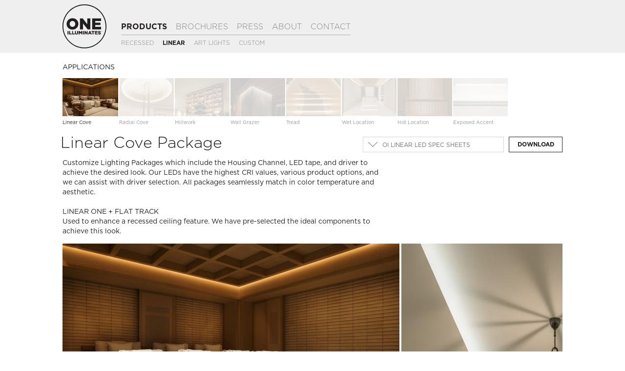

--- FILE ---
content_type: text/html; charset=UTF-8
request_url: https://oneilluminates.com/products-linear/linear_cove
body_size: 11178
content:
<!--

no ajax
products-linear/linear_cove
module=products-linear
project=linear_cove
brochure=
--><!--
page=products
intro_index=0
product=linear
project_ind=0
--><!DOCTYPE html>

<html lang="en-US">

<head>

<meta name="facebook-domain-verification" content="2n27jh1jcvup5vlifpsf6udyrzpudo" />

  <title>ONE ILLUMINATES | LINEAR | Linear Cove</title>

  <base href="/" />

<!-- -->

<script src="https://www.google.com/recaptcha/api.js" async defer></script>

  <!--[if lt IE 9]>

    <script src="http://html5shiv.googlecode.com/svn/trunk/html5.js"></script> 

  <![endif]-->

  <meta name ="description" content="One Illuminates innovators of Recessed, Linear, and Art Lighting">

  <meta name ="keywords" content="">



  <meta charset="UTF-8">

  <meta name="viewport" content="width=device-width, initial-scale=1">



  

  <link rel="icon" href="icons/favicon.ico?v=1" type="image/x-icon" />

  <link rel="shortcut icon" href="icons/favicon.ico?v=1" type="image/x-icon" /> 



  <link rel="icon" sizes="36x36" href="icons/android-icon-36x36.png">

  <link rel="icon" sizes="48x48" href="icons/android-icon-48x48.png">

  <link rel="icon" sizes="72x72" href="icons/android-icon-72x72.png">

  <link rel="icon" sizes="96x96" href="icons/android-icon-96x96.png">

  <link rel="icon" sizes="144x144" href="icons/android-icon-144x144.png">

  <link rel="icon" sizes="192x192" href="icons/android-icon-192x192.png">

  <link rel="apple-icon" sizes="57x57" href="icons/apple-icon-57x57.png">

  <link rel="apple-icon" sizes="60x60" href="icons/apple-icon-60x60.png">

  <link rel="apple-icon" sizes="72x72" href="icons/apple-icon-72x72.png">

  <link rel="apple-icon" sizes="76x76" href="icons/apple-icon-76x76.png">

  <link rel="apple-icon" sizes="114x114" href="icons/apple-icon-114x114.png">

  <link rel="apple-icon" sizes="120x120" href="icons/apple-icon-120x120.png">

  <link rel="apple-icon" sizes="152x152" href="icons/apple-icon-152x152.png">

  <link rel="apple-icon" sizes="180x180" href="icons/apple-icon-180x180.png">

  <link rel="mask-icon" href="icons/safari-pinned-tab.svg" color="#ff0000">

  <meta name="msapplication-TileColor" content="#ffffff">

  <meta name="msapplication-TileImage" content="/icons/ms-icon-144x144.png">

  <link rel="manifest" href="manifest.json"> 



  <meta property="og:title" content="ONE ILLUMINATES | LINEAR | Linear Cove"/>

  <meta property="og:description" content="One Illuminates innovators of Recessed, Linear, and Art Lighting"/>

  <meta property="og:image" content="https://oneilluminates.com/imgs/og.jpg"/>

  <meta property="og:type" content="website"/>

  <meta property="og:url" content= "https://oneilluminates.com" />



  <link rel="stylesheet" type="text/css" href="css/main.css?ver=1768482189">



  <script src="js_single/jquery-1.12.4.min.js"></script>



  



<script>

var scrollInertia = '500';

var mouseWheelPixels = '30';

var scrollAmount = '150';



//global vars

var coords = [];

coords["lat"] = '40.7437839';

coords["lon"] = '-73.9915505';

coords["zoom"] = '17';



var subproducts = [];

subproducts["products-linear"] = [];
subproducts["products-linear"][0] = "linear_cove";
subproducts["products-linear"][1] = "radial_cove";
subproducts["products-linear"][2] = "millwork";
subproducts["products-linear"][3] = "wall_grazer";
subproducts["products-linear"][4] = "tread";
subproducts["products-linear"][5] = "wet_location";
subproducts["products-linear"][6] = "hot_location";
subproducts["products-linear"][7] = "exposed_accent";



</script>

<!-- / -->



</head>

<body class="page-products page-products-linear" data-product="linear">

  <div class="wrapper">

<!-- -->

    
    
        
    <header class="header">
      <div class="containerWrapper">
        <div class="container">
    
          <nav class="navbar navbar-expand-xl">
    
            <div class="brandLinkWrapper">
              <a class="navbar-brand navbarBrandLink" href="/" title="ONE ILLUMINATES | LINEAR | Linear Cove">
                <img class="navbarBrandLink__img navbarBrandLink__img-white ownLazyLoad" src="/imgs/lazyLoadPattern.png" data-src="/imgs/03_logo_small_white.svg" alt="one illuminates">
                <img class="navbarBrandLink__img navbarBrandLink__img-dark ownLazyLoad" src="/imgs/lazyLoadPattern.png" data-src="/imgs/04_logo_small_black.svg" alt="one illuminates">
              </a>
            </div>
    
    
            <div class="navbarTogglerWrapper">
              <button class="navbar-toggler navbarToggler" type="button" data-toggle="collapse" data-target="#navbarSupportedContent" aria-controls="navbarSupportedContent" aria-expanded="false" aria-label="Toggle navigation">
                <span class="navbarToggler-line"></span>
                <span class="navbarToggler-line"></span>
                <span class="navbarToggler-line"></span>
              </button>
            </div>
    
    
            <div class="navbar-collapse collapse" id="navbarSupportedContent">
              <!-- -->
              <nav class="menu menu-main">
                <ul class="">
                 
                                       <span class="menu-category products product-category">PRODUCTS</span>
                  
                  <li class="navLinkWrapper navLinkWrapper-main navLinkWrapper-main--products                   navLinkWrapper-current "
                  data-product-slug="products"
                  >

                      
                          <a class="navLink navLink-main
                           navLink-main--products                           "
                          
                          href="/products-recessed/round" title="PRODUCTS">
                            PRODUCTS                          </a>
                      
                                            <div class="menu menu-products">
                        <ul class="productsNav">

                            
                              <li class="navLinkWrapper navLinkWrapper-product navLinkWrapper-product--recessed                                                            "
                              
                              data-product-slug="recessed"
                              data-product="recessed">
                                <a class="navLink navLink-product"
                                  href="/products-recessed/round" title="RECESSED">
                                  RECESSED                                </a>
                              </li>
                              
                            
                              <li class="navLinkWrapper navLinkWrapper-product navLinkWrapper-product--linear                               navLinkWrapper-current                               "
                              
                              data-product-slug="linear"
                              data-product="linear">
                                <a class="navLink navLink-product"
                                  href="/products-linear/linear_cove" title="LINEAR">
                                  LINEAR                                </a>
                              </li>
                              
                            
                              <li class="navLinkWrapper navLinkWrapper-product navLinkWrapper-product--art_lights                                                            "
                              
                              data-product-slug="art_lights"
                              data-product="art_lights">
                                <a class="navLink navLink-product"
                                  href="/products-art_lights/held" title="ART LIGHTS">
                                  ART&nbsp;LIGHTS                                </a>
                              </li>
                              
                            
                              <li class="navLinkWrapper navLinkWrapper-product navLinkWrapper-product--custom                                                            "
                              
                              data-product-slug="custom"
                              data-product="custom">
                                <a class="navLink navLink-product"
                                  href="/products-custom" title="CUSTOM">
                                  CUSTOM                                </a>
                              </li>
                              
                            
                          
                        </ul>
                      </div><!-- END menu-products -->
                      
                      

                  </li>
                 
                
                                       <span class="menu-category brochures info-category">INFO</span>
                  
                  <li class="navLinkWrapper navLinkWrapper-main navLinkWrapper-main--brochures                  "
                  data-product-slug="brochures"
                  >

                      
                          <a class="navLink navLink-main
                                                    "
                          
                          href="/brochures/recessed" title="BROCHURES">
                            BROCHURES                          </a>
                      
                      
                      

                  </li>
                 
                
                   
                  <li class="navLinkWrapper navLinkWrapper-main navLinkWrapper-main--press                  "
                  data-product-slug="press"
                  >

                      
                          <a class="navLink navLink-main
                                                    "
                          
                          href="/press" title="PRESS">
                            PRESS                          </a>
                      
                      
                      

                  </li>
                 
                
                   
                  <li class="navLinkWrapper navLinkWrapper-main navLinkWrapper-main--about                  "
                  data-product-slug="about"
                  >

                      
                          <a class="navLink navLink-main
                                                    "
                          
                          href="/about" title="ABOUT">
                            ABOUT                          </a>
                      
                      
                      

                  </li>
                 
                
                   
                  <li class="navLinkWrapper navLinkWrapper-main navLinkWrapper-main--contact                  "
                  data-product-slug="contact"
                  >

                      
                          <a class="navLink navLink-main
                                                    "
                          
                          href="/contact" title="CONTACT">
                            CONTACT                          </a>
                      
                      
                      

                  </li>
                 
                  
                <!-- Menu items -->
                <div class="menu-items">
                                  <div class="menu menu-products__sub menu-products__sub-recessed">
                      <!-- <ul class="productsNav"> -->
                    
                      
                        <li class="navLinkWrapper navLinkWrapper-product__sub navLinkWrapper-product__sub--recessed                        "
                        data-pdf-link=""
                        data-link="/products-recessed/round" 
                        data-product="Round"
                        data-product-slug="recessed" 
                        data-product__sub-slug="round"
                        >
                                                    <a class="navLink navLink-product__sub"
                          
                          href="/products-recessed/round" 
                          title="round">
                          Round                          </a>
                                                  </li>
                      
                        <li class="navLinkWrapper navLinkWrapper-product__sub navLinkWrapper-product__sub--recessed                        "
                        data-pdf-link=""
                        data-link="/products-recessed/radius" 
                        data-product="Radius"
                        data-product-slug="recessed" 
                        data-product__sub-slug="radius"
                        >
                                                    <a class="navLink navLink-product__sub"
                          
                          href="/products-recessed/radius" 
                          title="radius">
                          Radius                          </a>
                                                  </li>
                      
                        <li class="navLinkWrapper navLinkWrapper-product__sub navLinkWrapper-product__sub--recessed                        "
                        data-pdf-link=""
                        data-link="/products-recessed/square" 
                        data-product="Square"
                        data-product-slug="recessed" 
                        data-product__sub-slug="square"
                        >
                                                    <a class="navLink navLink-product__sub"
                          
                          href="/products-recessed/square" 
                          title="square">
                          Square                          </a>
                                                  </li>
                      
                        <li class="navLinkWrapper navLinkWrapper-product__sub navLinkWrapper-product__sub--recessed                        "
                        data-pdf-link=""
                        data-link="/products-recessed/snoot" 
                        data-product="Snoot"
                        data-product-slug="recessed" 
                        data-product__sub-slug="snoot"
                        >
                                                    <a class="navLink navLink-product__sub"
                          
                          href="/products-recessed/snoot" 
                          title="snoot">
                          Snoot                          </a>
                                                  </li>
                                            <!-- </ul> -->
                    </div>
                                                          <div class="menu menu-products__sub menu-products__sub-linear">
                      <!-- <ul class="productsNav"> -->
                    
                      
                        <li class="navLinkWrapper navLinkWrapper-product__sub navLinkWrapper-product__sub--linear                         navLinkWrapper-current "
                        data-pdf-link=""
                        data-link="/products-linear/linear_cove" 
                        data-product="Linear Cove"
                        data-product-slug="linear" 
                        data-product__sub-slug="linear_cove"
                        >
                                                    <a class="navLink navLink-product__sub"
                          
                          href="/products-linear/linear_cove" 
                          title="linear_cove">
                          Linear Cove                          </a>
                                                  </li>
                      
                        <li class="navLinkWrapper navLinkWrapper-product__sub navLinkWrapper-product__sub--linear                        "
                        data-pdf-link=""
                        data-link="/products-linear/radial_cove" 
                        data-product="Radial Cove"
                        data-product-slug="linear" 
                        data-product__sub-slug="radial_cove"
                        >
                                                    <a class="navLink navLink-product__sub"
                          
                          href="/products-linear/radial_cove" 
                          title="radial_cove">
                          Radial Cove                          </a>
                                                  </li>
                      
                        <li class="navLinkWrapper navLinkWrapper-product__sub navLinkWrapper-product__sub--linear                        "
                        data-pdf-link=""
                        data-link="/products-linear/millwork" 
                        data-product="Millwork"
                        data-product-slug="linear" 
                        data-product__sub-slug="millwork"
                        >
                                                    <a class="navLink navLink-product__sub"
                          
                          href="/products-linear/millwork" 
                          title="millwork">
                          Millwork                          </a>
                                                  </li>
                      
                        <li class="navLinkWrapper navLinkWrapper-product__sub navLinkWrapper-product__sub--linear                        "
                        data-pdf-link=""
                        data-link="/products-linear/wall_grazer" 
                        data-product="Wall Grazer"
                        data-product-slug="linear" 
                        data-product__sub-slug="wall_grazer"
                        >
                                                    <a class="navLink navLink-product__sub"
                          
                          href="/products-linear/wall_grazer" 
                          title="wall_grazer">
                          Wall Grazer                          </a>
                                                  </li>
                      
                        <li class="navLinkWrapper navLinkWrapper-product__sub navLinkWrapper-product__sub--linear                        "
                        data-pdf-link=""
                        data-link="/products-linear/tread" 
                        data-product="Tread"
                        data-product-slug="linear" 
                        data-product__sub-slug="tread"
                        >
                                                    <a class="navLink navLink-product__sub"
                          
                          href="/products-linear/tread" 
                          title="tread">
                          Tread                          </a>
                                                  </li>
                      
                        <li class="navLinkWrapper navLinkWrapper-product__sub navLinkWrapper-product__sub--linear                        "
                        data-pdf-link=""
                        data-link="/products-linear/wet_location" 
                        data-product="Wet Location"
                        data-product-slug="linear" 
                        data-product__sub-slug="wet_location"
                        >
                                                    <a class="navLink navLink-product__sub"
                          
                          href="/products-linear/wet_location" 
                          title="wet_location">
                          Wet Location                          </a>
                                                  </li>
                      
                        <li class="navLinkWrapper navLinkWrapper-product__sub navLinkWrapper-product__sub--linear                        "
                        data-pdf-link=""
                        data-link="/products-linear/hot_location" 
                        data-product="Hot Location"
                        data-product-slug="linear" 
                        data-product__sub-slug="hot_location"
                        >
                                                    <a class="navLink navLink-product__sub"
                          
                          href="/products-linear/hot_location" 
                          title="hot_location">
                          Hot Location                          </a>
                                                  </li>
                      
                        <li class="navLinkWrapper navLinkWrapper-product__sub navLinkWrapper-product__sub--linear                        "
                        data-pdf-link=""
                        data-link="/products-linear/exposed_accent" 
                        data-product="Exposed Accent"
                        data-product-slug="linear" 
                        data-product__sub-slug="exposed_accent"
                        >
                                                    <a class="navLink navLink-product__sub"
                          
                          href="/products-linear/exposed_accent" 
                          title="exposed_accent">
                          Exposed Accent                          </a>
                                                  </li>
                                            <!-- </ul> -->
                    </div>
                                                          <div class="menu menu-products__sub menu-products__sub-art_lights">
                      <!-- <ul class="productsNav"> -->
                    
                      
                        <li class="navLinkWrapper navLinkWrapper-product__sub navLinkWrapper-product__sub--art_lights                        "
                        data-pdf-link=""
                        data-link="/products-art_lights/held" 
                        data-product="Held"
                        data-product-slug="art_lights" 
                        data-product__sub-slug="held"
                        >
                                                    <a class="navLink navLink-product__sub"
                          
                          href="/products-art_lights/held" 
                          title="held">
                          Held                          </a>
                                                  </li>
                      
                        <li class="navLinkWrapper navLinkWrapper-product__sub navLinkWrapper-product__sub--art_lights                        "
                        data-pdf-link=""
                        data-link="/products-art_lights/grasp" 
                        data-product="Grasp"
                        data-product-slug="art_lights" 
                        data-product__sub-slug="grasp"
                        >
                                                    <a class="navLink navLink-product__sub"
                          
                          href="/products-art_lights/grasp" 
                          title="grasp">
                          Grasp                          </a>
                                                  </li>
                      
                        <li class="navLinkWrapper navLinkWrapper-product__sub navLinkWrapper-product__sub--art_lights                        "
                        data-pdf-link=""
                        data-link="/products-art_lights/chamfer" 
                        data-product="Chamfer"
                        data-product-slug="art_lights" 
                        data-product__sub-slug="chamfer"
                        >
                                                    <a class="navLink navLink-product__sub"
                          
                          href="/products-art_lights/chamfer" 
                          title="chamfer">
                          Chamfer                          </a>
                                                  </li>
                      
                        <li class="navLinkWrapper navLinkWrapper-product__sub navLinkWrapper-product__sub--art_lights                        "
                        data-pdf-link=""
                        data-link="/products-art_lights/art_rail_system" 
                        data-product="Art Rail System"
                        data-product-slug="art_lights" 
                        data-product__sub-slug="art_rail_system"
                        >
                                                    <a class="navLink navLink-product__sub"
                          
                          href="/products-art_lights/art_rail_system" 
                          title="art_rail_system">
                          Art Rail System                          </a>
                                                  </li>
                                            <!-- </ul> -->
                    </div>
                                                                         
                
                    <div class="menu menu-products__sub menu-products__sub-brochures">
                      <ul class="productsNav">
                    
                                              
                        <li class="navLinkWrapper navLinkWrapper-product__sub navLinkWrapper-product__sub--brochures
                        "
                        data-link="/brochures/recessed"
                        data-product="brochures"
                        data-product-slug="brochures" 
                        data-product__sub-slug="recessed"
                        data-brochure-name="Recessed"
                        >
                                                    <a class="navLink navLink-product__sub"
                           
                          href="/brochures/recessed" 
                          title="recessed">
                          Recessed                          </a>
                                                  </li>
                                              
                        <li class="navLinkWrapper navLinkWrapper-product__sub navLinkWrapper-product__sub--brochures
                        "
                        data-link="/brochures/linear"
                        data-product="brochures"
                        data-product-slug="brochures" 
                        data-product__sub-slug="linear"
                        data-brochure-name="Linear"
                        >
                                                    <a class="navLink navLink-product__sub"
                           
                          href="/brochures/linear" 
                          title="linear">
                          Linear                          </a>
                                                  </li>
                                              
                        <li class="navLinkWrapper navLinkWrapper-product__sub navLinkWrapper-product__sub--brochures
                        "
                        data-link="/brochures/art_lights"
                        data-product="brochures"
                        data-product-slug="brochures" 
                        data-product__sub-slug="art_lights"
                        data-brochure-name="Art Lights"
                        >
                                                    <a class="navLink navLink-product__sub"
                           
                          href="/brochures/art_lights" 
                          title="art_lights">
                          Art Lights                          </a>
                                                  </li>
                                              
                        <li class="navLinkWrapper navLinkWrapper-product__sub navLinkWrapper-product__sub--brochures
                        "
                        data-link="/brochures/custom"
                        data-product="brochures"
                        data-product-slug="brochures" 
                        data-product__sub-slug="custom"
                        data-brochure-name="Custom"
                        >
                                                    <a class="navLink navLink-product__sub"
                           
                          href="/brochures/custom" 
                          title="custom">
                          Custom                          </a>
                                                  </li>
                                            </ul>
                    </div>
                    </div>
                  
                </ul>
              </nav><!-- END menu -->


                   

              <!-- / -->
            </div><!-- END navbar-collapse -->
    
          </nav><!-- END navbar -->
    
        </div><!-- END container -->
      </div><!-- END containerWrapper -->
    </header><!-- End header -->
    
    
   
    <!-- / -->




    <div class="main">
      


 
      <div id="smoothScrollSliderSection" class="smoothScrollSliderSection">
        <div class="containerWrapper">
          <div class="container">

            <div class="headlineWrapper">
              <div class="headline headline-h3">
                APPLICATIONS              </div>
            </div><!-- END headlineWrapper -->

            <div class="content">

              <div class="smoothScrollSliderWrapper">
                <div class="smoothScrollSlider">
                  <div class="smoothScrollSlider__inner">


                
                                      <div class="smoothScrollSlider__item">
                      <button class="smoothScrollSlider__itemInner" type="button" 
                      data-link="/products-linear/linear_cove" 
                      data-product="Linear Cove"
                                            >
                        <div class="smoothScrollSlider__itemImgWrapper">
                          <img class="smoothScrollSlider__itemImg ownLazyLoad" src="/imgs/lazyLoadPattern.png" 
                              data-src="/cms/data/MENU/PRODUCTS/LINEAR/Linear Cove/thumbnails1/ORSMAN_STILLER-4741-Edit_web_2996.jpg" 
                              alt="Linear Cove"
                          />
                        </div>

                        <div class="smoothScrollSlider__itemName">
                          Linear Cove                        </div>
                      </button>
                    </div><!-- END smoothScrollSlider__item -->
                                     <div class="smoothScrollSlider__item">
                      <button class="smoothScrollSlider__itemInner" type="button" 
                      data-link="/products-linear/radial_cove" 
                      data-product="Radial Cove"
                                            >
                        <div class="smoothScrollSlider__itemImgWrapper">
                          <img class="smoothScrollSlider__itemImg ownLazyLoad" src="/imgs/lazyLoadPattern.png" 
                              data-src="/cms/data/MENU/PRODUCTS/LINEAR/Radial Cove/thumbnails1/1.-OI-Linear-Radial-Cove---920-px_9880.jpg" 
                              alt="Radial Cove"
                          />
                        </div>

                        <div class="smoothScrollSlider__itemName">
                          Radial Cove                        </div>
                      </button>
                    </div><!-- END smoothScrollSlider__item -->
                                     <div class="smoothScrollSlider__item">
                      <button class="smoothScrollSlider__itemInner" type="button" 
                      data-link="/products-linear/millwork" 
                      data-product="Millwork"
                                            >
                        <div class="smoothScrollSlider__itemImgWrapper">
                          <img class="smoothScrollSlider__itemImg ownLazyLoad" src="/imgs/lazyLoadPattern.png" 
                              data-src="/cms/data/MENU/PRODUCTS/LINEAR/Millwork/thumbnails1/ORSMAN_KLINE-9212-Edit-2-EDIT_web_thumb_4905.jpg" 
                              alt="Millwork"
                          />
                        </div>

                        <div class="smoothScrollSlider__itemName">
                          Millwork                        </div>
                      </button>
                    </div><!-- END smoothScrollSlider__item -->
                                     <div class="smoothScrollSlider__item">
                      <button class="smoothScrollSlider__itemInner" type="button" 
                      data-link="/products-linear/wall_grazer" 
                      data-product="Wall Grazer"
                                            >
                        <div class="smoothScrollSlider__itemImgWrapper">
                          <img class="smoothScrollSlider__itemImg ownLazyLoad" src="/imgs/lazyLoadPattern.png" 
                              data-src="/cms/data/MENU/PRODUCTS/LINEAR/Wall Grazer/thumbnails1/ORSMAN_KLINE--12_web_thumb_4781.jpg" 
                              alt="Wall Grazer"
                          />
                        </div>

                        <div class="smoothScrollSlider__itemName">
                          Wall Grazer                        </div>
                      </button>
                    </div><!-- END smoothScrollSlider__item -->
                                     <div class="smoothScrollSlider__item">
                      <button class="smoothScrollSlider__itemInner" type="button" 
                      data-link="/products-linear/tread" 
                      data-product="Tread"
                                            >
                        <div class="smoothScrollSlider__itemImgWrapper">
                          <img class="smoothScrollSlider__itemImg ownLazyLoad" src="/imgs/lazyLoadPattern.png" 
                              data-src="/cms/data/MENU/PRODUCTS/LINEAR/Tread/thumbnails1/1. Orsman_CharlesQuad-0280 copy_2752.jpg" 
                              alt="Tread"
                          />
                        </div>

                        <div class="smoothScrollSlider__itemName">
                          Tread                        </div>
                      </button>
                    </div><!-- END smoothScrollSlider__item -->
                                     <div class="smoothScrollSlider__item">
                      <button class="smoothScrollSlider__itemInner" type="button" 
                      data-link="/products-linear/wet_location" 
                      data-product="Wet Location"
                                            >
                        <div class="smoothScrollSlider__itemImgWrapper">
                          <img class="smoothScrollSlider__itemImg ownLazyLoad" src="/imgs/lazyLoadPattern.png" 
                              data-src="/cms/data/MENU/PRODUCTS/LINEAR/Wet Location/thumbnails1/1. OI-Linear-Wet-Location_4967.jpg" 
                              alt="Wet Location"
                          />
                        </div>

                        <div class="smoothScrollSlider__itemName">
                          Wet Location                        </div>
                      </button>
                    </div><!-- END smoothScrollSlider__item -->
                                     <div class="smoothScrollSlider__item">
                      <button class="smoothScrollSlider__itemInner" type="button" 
                      data-link="/products-linear/hot_location" 
                      data-product="Hot Location"
                                            >
                        <div class="smoothScrollSlider__itemImgWrapper">
                          <img class="smoothScrollSlider__itemImg ownLazyLoad" src="/imgs/lazyLoadPattern.png" 
                              data-src="/cms/data/MENU/PRODUCTS/LINEAR/Hot Location/thumbnails1/ORSMAN_STILLER-5419-p1e1mco9rk1aid8hg1juq1nmm1h36_4992_8201.jpg" 
                              alt="Hot Location"
                          />
                        </div>

                        <div class="smoothScrollSlider__itemName">
                          Hot Location                        </div>
                      </button>
                    </div><!-- END smoothScrollSlider__item -->
                                     <div class="smoothScrollSlider__item">
                      <button class="smoothScrollSlider__itemInner" type="button" 
                      data-link="/products-linear/exposed_accent" 
                      data-product="Exposed Accent"
                                            >
                        <div class="smoothScrollSlider__itemImgWrapper">
                          <img class="smoothScrollSlider__itemImg ownLazyLoad" src="/imgs/lazyLoadPattern.png" 
                              data-src="/cms/data/MENU/PRODUCTS/LINEAR/Exposed Accent/thumbnails1/1.-EXPOSED-ACCENT-v2_thumbnail_7174.jpg" 
                              alt="Exposed Accent"
                          />
                        </div>

                        <div class="smoothScrollSlider__itemName">
                          Exposed Accent                        </div>
                      </button>
                    </div><!-- END smoothScrollSlider__item -->
                 
                  </div><!-- END smoothScrollSlider__inner -->
                </div><!-- END smoothScrollSlider -->
              </div><!-- END smoothScrollSliderWrapper -->

            </div><!-- END content -->
      
          </div><!-- END container -->
        </div><!-- END containerWrapper -->
      </div><!-- END smoothScrollSliderSection -->



      <div id="productDropdownSection" class="productDropdownSection">
        <div class="containerWrapper">
          <div class="container">

            <div class="content">

              <div class="productDropdownContainer productDropdownContainer-dropdown">
                <div class="productDropdown">
                  <div class="productDropdown__head">
                    <button class="productDropdown__headBtn" type="button">
                      <div class="productDropdown__headBtnIconWrapper">
                        <img class="productDropdown__headBtnIcon ownLazyLoad" src="imgs/lazyLoadPattern.png" data-src="imgs/icons/icon-angle-down--dropdown.svg" alt=""/>
                      </div>
                      
                      <div class="productDropdown__headBtnText">
                      OI Linear LED Spec Sheets                      </div>
                      
                    </button>
                  </div>

                  <ul class="productDropdown__list">
                                        <li class="productDropdown__listItem">
                      <button class="productDropdown__listItemBtn" type="button" data-dwnld-link="cms/data/MENU/PRODUCTS/LINEAR/PDF LIST/OI Linear LED Spec Sheets/images/OI Linear LED Spec Sheeets.zip">
                        OI Linear LED Spec Sheets                      </button>
                    </li>
                                        <li class="productDropdown__listItem">
                      <button class="productDropdown__listItemBtn" type="button" data-dwnld-link="cms/data/MENU/PRODUCTS/LINEAR/PDF LIST/OI Linear Housing Channel Spec Sheets/images/OI Linear Housing Channels.zip">
                        OI Linear Housing Channel Spec Sheets                      </button>
                    </li>
                                        <li class="productDropdown__listItem">
                      <button class="productDropdown__listItemBtn" type="button" data-dwnld-link="cms/data/MENU/PRODUCTS/LINEAR/PDF LIST/OI Linear Drivers Spec Sheets/images/OI Linear Driver Spec Sheets.zip">
                        OI Linear Drivers Spec Sheets                      </button>
                    </li>
                                        <li class="productDropdown__listItem">
                      <button class="productDropdown__listItemBtn" type="button" data-dwnld-link="cms/data/MENU/PRODUCTS/LINEAR/PDF LIST/OI Linear Brochure/images/OI Linear Brochure_3897.pdf">
                        OI Linear Brochure                      </button>
                    </li>
                                        <li class="productDropdown__listItem">
                      <button class="productDropdown__listItemBtn" type="button" data-dwnld-link="cms/data/MENU/PRODUCTS/LINEAR/PDF LIST/OI Linear Installation Instructions/images/OI Linear Installation Instructions_9121.pdf">
                        OI Linear Installation Instructions                      </button>
                    </li>
                                        <li class="productDropdown__listItem">
                      <button class="productDropdown__listItemBtn" type="button" data-dwnld-link="cms/data/MENU/PRODUCTS/LINEAR/PDF LIST/OI Linear Voltage Drop Chart/images/OI Linear Voltage Drop Chart_1055.pdf">
                        OI Linear Voltage Drop Chart                      </button>
                    </li>
                                      </ul>
                </div><!-- END productDropdown -->

                <div class="productDropdownLinkWrapper">
                  <a class="productDropdownLink productDropdownLink-disabled" href="#" title="download" download target="_blank">
                  <span class="text__lg">Download</span><span class="text__xs">Open</span>
                  </a>
                </div>
              </div><!-- END productDropdownContainer -->

            </div><!-- END content -->
      
          </div><!-- END container -->
        </div><!-- END containerWrapper -->
      </div><!-- END productDropdownSection -->
      

     


      <div class="pageContent">
                
      </div>


    </div><!-- End main -->
    <!-- -->
          <!-- / -->


      <!-- START modal-product -->
        <div class="modal modal-oi modal-product fade" id="modal-product"  style="display: none;">
          <div class="modal-dialog modal-dialog-centered modal-full">
    
            <div class="modal-content">
              <div class="modal-head">
                <button type="button" class="close" data-dismiss="modal">
                  <img class="close__img close__img-def ownLazyLoad" src="imgs/lazyLoadPattern.png" data-src="imgs/icons/icon-modal-close-def.svg" alt=""/>
                  <img class="close__img close__img-hover ownLazyLoad" src="imgs/lazyLoadPattern.png" data-src="imgs/icons/icon-modal-close-hover.svg" alt=""/>
                </button>
              </div>
    
              <div class="modal-body">
    
                <form class="productFrom" action="mail-products.php" data-product-action="mail-products.php" data-haveaquestion-action="mail-haveaquestion.php" method="POST">
    
                  <input type="text" style="display:none" name="antibot" value="antibot"/>

                  <input id="product-subject" class="formInp" type="hidden" name="product-subject" placeholder="" maxlength="150">
    
                  <input id="product-subject" class="formInp" type="hidden" name="product-subject" placeholder="" maxlength="150">
                  <input id="product-options" class="formInp" type="hidden" name="product-options" placeholder="" maxlength="200">

                  <div class="formInpWrapper formInpWrapper-2_3">
                    <input id="product-project_name" class="formInp" type="text" name="product-project_name" placeholder="Project name (optional)" maxlength="200"/>
                  </div>
    
                  <div class="formInpWrapper">
                    <input id="product-product-name" class="formInp" type="hidden" name="product-product-name" placeholder="" maxlength="200"/>
                    <input id="product-product" class="formInp formInp-disabled" type="text" name="product-product" placeholder="" maxlength="200" disabled/>
                  </div>
    
                  <div class="formInpWrapper">
                    <input id="product-fname" class="formInp formInp-fname" type="text" name="product-fname" placeholder="First name" maxlength="100" data-required data-required-type="text"/>
                  </div>
    
                  <div class="formInpWrapper">
                    <input id="product-lname" class="formInp" type="text" name="product-lname" placeholder="Last name" maxlength="100" data-required data-required-type="text"/>
                  </div>
    
                  <div class="formInpWrapper">
                    <input id="product-company" class="formInp" type="text" name="product-company" placeholder="Company" maxlength="100" data-required data-required-type="text" data-field-name="company"/>
                  </div>
    
                  <div class="formInpWrapper">
                    <input id="product-email" class="formInp formInp-email" type="text" name="product-email" placeholder="Email" maxlength="150" data-required data-required-type="email"/>
                  </div>
    
                  <div class="formInpWrapper">
                    <input id="product-phone" class="formInp" type="tel" name="product-phone" placeholder="phone (optional)" maxlength="100"/>
                  </div>
    
                  <div class="formInpWrapper">
                    <input id="product-website" class="formInp" type="text" name="product-website" placeholder="website (optional)" maxlength="100"/>
                  </div>
    
                  <div class="formInpWrapper formInpWrapper-3_3">
                    <textarea spellcheck="false" id="product-message" class="formInp formInp-textarea" name="product-message" placeholder="Message (optional)" maxlength="1500"></textarea>
                  </div>
    
                  <div class="formInpWrapper formInpWrapper-3_3 formInpWrapper-checkbox">
                    <input id="product-agree" class="formInp formInp-checkbox" name="agree" type="checkbox" checked />
                    <label for="product-agree" class="checkboxLabel">I agree to receive emails about new products from One Illuminates (we don&rsquo;t send much, just the best!)</label>
                  </div>
                  
                  <div class="g-recaptcha" style="margin-top: 10px;" data-sitekey="6LdsPRUsAAAAACCVv0RYPYWF804j-tN9RThCl_yC"></div>
                  <div class="formSubmitWrapper">
                      <!-- -->
                      <div class="emailPhoneLinkContainer">
                      <div class="emailPhoneLinkWrapper emailPhoneLinkWrapper-email">
                        <a class="emailPhoneLink" href="mailto:info@oneilluminates.com" title="mail us">
                          info@oneilluminates.com
                        </a>
                      </div>
                      
                      <div class="emailPhoneLinkWrapper emailPhoneLinkWrapper-phone">
                        <a class="emailPhoneLink" href="tel:9179792349" title="call us">
                          (917) 979-2349
                        </a>
                      </div>
                    </div>
                    <!-- -->
    
                    <div class="">
                      <button class="formSubmit formSubmit-btn formSubmit-white" type="button">submit</button>
    
                      <button class="formSubmit formSubmit-dwnld formSubmit-white" type="button">Submit</button>
                    </div>
                  </div>
                  <div class="responseMsg">24-hour response time</div>
                </form>
    
              </div><!-- END modal-body -->
            </div><!-- END modal-content -->
    
          </div><!-- END modal-dialog -->
        </div><!-- END modal -->
      <!--  END  modal-product -->
    
          
    <!-- / -->

    <!-- -->



      <!-- START modal-product -->
        <div class="modal modal-oi modal-ipads-pdf-list fade" id="modal-ipads-pdf-list" style="display: none;">
          <div class="modal-dialog modal-dialog-centered modal-full">
    
            <div class="modal-content">
              <div class="modal-head">
                <button type="button" class="close" data-dismiss="modal">
                  <img class="close__img close__img-def ownLazyLoad" src="imgs/lazyLoadPattern.png" data-src="imgs/icons/icon-modal-close-def.svg" alt=""/>
                  <img class="close__img close__img-hover ownLazyLoad" src="imgs/lazyLoadPattern.png" data-src="imgs/icons/icon-modal-close-hover.svg" alt=""/>
                </button>
              </div>
    
              <div class="modal-body"></div><!-- END modal-body -->
            </div><!-- END modal-content -->
    
          </div><!-- END modal-dialog -->
        </div><!-- END modal -->
      <!--  END  modal-product -->
    
    <!-- / -->


      <!-- START modal-message-thanks -->
      <div class="modal modal-oi modal-message-thanks fade" id="modal-message-thanks" style="display: none;">
          <div class="modal-dialog modal-dialog-centered modal-full">
    
            <div class="modal-content">
              <div class="modal-head">
                <button type="button" class="close" data-dismiss="modal">
                  <img class="close__img close__img-def ownLazyLoad" src="imgs/lazyLoadPattern.png" data-src="imgs/icons/icon-modal-close-def.svg" alt=""/>
                  <img class="close__img close__img-hover ownLazyLoad" src="imgs/lazyLoadPattern.png" data-src="imgs/icons/icon-modal-close-hover.svg" alt=""/>
                </button>
              </div>
    
              <div class="modal-body">
    
                <div class="content">
    
                  <div class=""><span class="modal-name"></span>, thank you for your inquiry.<br />A notification has been sent to your email: <span class="modal-email"></span><br />We will contact you within 24 hours.</div>
    
                </div>
    
              </div><!-- END modal-body -->
            </div><!-- END modal-content -->
    
          </div><!-- END modal-dialog -->
        </div><!-- END modal -->
      <!--  END  modal-message-thanks -->
    
    
      <!-- START modal-error -->
        <div class="modal modal-oi modal-product modal-error fade" id="modal-error" style="display: none;">
          <div class="modal-dialog modal-dialog-centered modal-full">
    
            <div class="modal-content">
              <div class="modal-head">
                <button type="button" class="close" data-dismiss="modal">
                  <img class="close__img close__img-def ownLazyLoad" src="imgs/lazyLoadPattern.png" data-src="imgs/icons/icon-modal-close-def.svg" alt=""/>
                  <img class="close__img close__img-hover ownLazyLoad" src="imgs/lazyLoadPattern.png" data-src="imgs/icons/icon-modal-close-hover.svg" alt=""/>
                </button>
              </div>
    
              <div class="modal-body">
    
                <div class="content">
    
                    
                </div>
    
              </div><!-- END modal-body -->
            </div><!-- END modal-content -->
    
          </div><!-- END modal-dialog -->
        </div><!-- END modal -->
      <!--  END  modal-error -->
    <!-- / -->    <!-- -->
    
      <footer class="footer">
        <div class="containerWrapper">
          <div class="container">
    
            <div class="colWrapper">
              <div class="col">
                <div class="footer__item footer__item-press">
                  Specifications and Quotes<br /><a title="sales&#64;oneilluminates.com" href="mailto:sales&#64;oneilluminates.com" target="_blank">sales&#64;oneilluminates.com</a>                </div><!-- END footer__press -->
    
                <div class="footer__item footer__item-spec">
                  Press and General Inquiries<br /><a class="footer__link footer__link-press" title="info&#64;oneilluminates.com" href="mailto:info&#64;oneilluminates.com" target="_self">info&#64;oneilluminates.com</a><a class="footer__link footer__link-spec" title="sales&#64;oneilluminates.com" href="mailto:sales&#64;oneilluminates.com" target="_self"><br /></a>                </div><!-- END footer__spec -->
    
                <div class="footer__item footer__item-socialListWrapper">
                  <ul class="socList">
                                        <li class="socList__item">
                      <a class="socList__itemLink" href="https://www.instagram.com/oneilluminates/" title="INSTAGRAM" target="_blank">
                        <img class="socList__itemImg socList__itemImg-def ownLazyLoad" src="imgs/lazyLoadPattern.png" data-src="/cms/data/FOOTER/ICONS/INSTAGRAM/images/OI_insta_5618.svg" alt="INSTAGRAM"/>
                        <img class="socList__itemImg socList__itemImg-hover ownLazyLoad" src="imgs/lazyLoadPattern.png" data-src="/cms/data/FOOTER/ICONS/INSTAGRAM/images/OI_insta_rollover_2953.svg" alt="INSTAGRAM"/>
                      </a>
                    </li>
                                        <li class="socList__item">
                      <a class="socList__itemLink" href="https://www.pinterest.com/oneilluminates" title="PINTEREST" target="_blank">
                        <img class="socList__itemImg socList__itemImg-def ownLazyLoad" src="imgs/lazyLoadPattern.png" data-src="/cms/data/FOOTER/ICONS/PINTEREST/images/OI_pin_2366.svg" alt="PINTEREST"/>
                        <img class="socList__itemImg socList__itemImg-hover ownLazyLoad" src="imgs/lazyLoadPattern.png" data-src="/cms/data/FOOTER/ICONS/PINTEREST/images/OI_pin_rollover_1991.svg" alt="PINTEREST"/>
                      </a>
                    </li>
                                      </ul>
                </div><!-- END footer__socialListWrapper -->
              </div><!-- END col -->
    
    
              <div class="col">
                <div class="footer__item footer__item-phone">
                  <a class="footer__link footer__link-phone" href="tel:9179792349" title="telephone">
                    (917) 979-2349                  </a>
                </div>
    
                <div class="footer__item footer__item-address">
                                  </div>
              </div><!-- END col -->
            </div>
          
          </div><!-- END container -->
        </div><!-- END containerWrapper -->
      </footer><!-- End footer -->
      
    <!-- / -->

    <div class="oldIosPopup">
        <div class="oldIosPopup__text">
          Your iOS is not supported.<br>
          Please use a device with iOS 12 or newer.
        </div>
    
        <div class="oldIosPopup__btnWraper">
          <div class="containerWrapper">
            <div class="container">
    
              <button class="oldIosPopup__btn" type="button">
                <span></span>
                <span></span>
                <svg version="1.1" id="btn_x5F_x" xmlns="http://www.w3.org/2000/svg" xmlns:xlink="http://www.w3.org/1999/xlink" x="0px" y="0px" width="52px" height="52px" viewBox="0 0 52 52" enable-background="new 0 0 52 52" xml:space="preserve"><line fill="none" stroke="#000000" stroke-miterlimit="10" x1="12.667" y1="12.75" x2="38.417" y2="38.5"/><line fill="none" stroke="#000000" stroke-miterlimit="10" x1="37.583" y1="12.667" x2="11.708" y2="38.542"/></svg>
            
              </button>
            </div>
    
          </div>
        </div>
      </div>




    <!-- -->

    <script>
      jQuery(function($){
        jQuery(window).on('load', function() {
    
          var lazy_load_style_script = true;
    
            if ( lazy_load_style_script == true ) {
    
              jQuery('head').append('<link rel="stylesheet" type="text/css" href="css/fonts.css?1768482189" media="all" />');
    
              /* START load easing to the page */
                if ( jQuery('body').hasClass('page-index') ) {
                  jQuery('footer').after('<script src="js_single/jquery.easing.v.1.4.1.min.js?ver=1.4.1"><\/script>');
                }
              /*  END  load easing to the page */
    
    
              /* START load smoothMouseScroll to the page */
                if ( jQuery('body').hasClass('page-products') ) {
                  jQuery('footer').after('<script src="js_single/jquery.kinetic.min.js?ver=1.0.0"><\/script>');
                  jQuery('footer').after('<script src="js_single/jquery.mousewheel.min.js?ver=1.0.0"><\/script>');
                  jQuery('footer').after('<script src="js_single/jquery-ui-1.10.3.custom.min.js?ver=1.0.0"><\/script>');
                  jQuery('footer').after('<script src="js_single/jquery.smoothdivscroll-1.3-min.js?ver=1.3.0"><\/script>');
                }
              /*  END  load smoothMouseScroll to the page */
    
    
              /* START load slick-slider to the page */
                if (
                       jQuery('body').hasClass('page-index')
                    || jQuery('body').hasClass('page-products')
                    || jQuery('body').hasClass('page-press')
                ) {
                  jQuery('head').append('<link rel="stylesheet" type="text/css" href="css/slick.bundle.v.1.9.0.css?ver=1.9.0" media="all" />');
    
                  jQuery('footer').after('<script src="js_single/slick.min.v.1.9.0.js?ver=1.9.0"><\/script>');
                }
              /*  END  load slick-slider to the page */
    
    
              /* START load bootstrap to the page */
                jQuery('head').append('<link rel="stylesheet" type="text/css" href="css/bootstrap.v.4.3.1.css?ver=4.3.1" media="all" />');
                
                jQuery('footer').after('<script src="js_single/bootstrap.util.v.4.3.1.min.js?ver=4.3.1"><\/script>');
                jQuery('footer').after('<script src="js_single/bootstrap.modal.v.4.3.1.min.js?ver=4.3.1"><\/script>');

              /*  END  load bootstrap to the page */
    
    
              /* START load g-map to the page */
                if ( jQuery('body').hasClass('page-contact') ) {
                  // ------------ START api keys for google maps ------------
                    var map_api_key               = "AIzaSyAqF7YTK-2tgKZOphIbqij1cXAiKT0WdJg";
                    var for_developer_localhost   = 0;
                      if ( window.location.hostname != "localhost" && window.location.hostname != "192.168.13.1" || for_developer_localhost == 1 ) {
                        jQuery("footer").append('<script src="//maps.googleapis.com/maps/api/js?key=' + map_api_key + '"><\/script>');
                      } else {
                        jQuery("footer").append('<script src="//maps.googleapis.com/maps/api/js"><\/script>');
                      }
                  // ------------  END  api keys for google maps ------------
                }
              /*  END  load g-map to the page */
    
            } // END  if ( lazy_load_style_script == true )
    
        });
      });
    
    </script>
      <script src="js/js_after.js?ver=1768482189"></script>
          <script src="https://www.google.com/recaptcha/api.js" async defer></script>
      <script>
      jQuery(function($) {
        //jQuery(document).on('ready', function() {

          jQuery(window).on('load', function() {

          window.addEventListener('popstate', function(e){
            return;
            var loc = location.href;
            var tmp = loc.split("/");
            var subproduct = tmp[tmp.length-1];
            var product = tmp[tmp.length-2];

            if(typeof(subproducts[product]) != "undefined" && subproducts[product] !== null) {
                console.log(subproducts[product]);
                for(var i=0;i<(subproducts[product]).length;i++){
                  if (subproducts[product][i]==subproduct){
                    console.log('loadProd('+(i+1)+')');
                    loadProd(i+1);
                  }
                }
            }


            
          }, false);

          if ( is__mobile__si() ) {
    
            console.log('tada');
            var main_prods_slug = [];

            main_prods_slug[0] = 'recessed';
main_prods_slug[1] = 'linear';
main_prods_slug[2] = 'art_lights';
main_prods_slug[3] = 'custom';
            
            if ( jQuery('body').hasClass('page-products') ) {
              //loadProd( 1, main_prods_slug[1] );
    
              if ( jQuery('body').hasClass('page-products-brochures') ) {
                console.log('loadProd ('+1+', '+jQuery('.navLinkWrapper-main--brochures').attr('data-product-slug') +')');
                loadProd( 1, jQuery('.navLinkWrapper-main--brochures').attr('data-product-slug') );
              } else {
                console.log('loadProd ('+1+', '+jQuery('.navLinkWrapper-product.navLinkWrapper-current').attr('data-product-slug') +')');
                loadProd( 1, jQuery('.navLinkWrapper-product.navLinkWrapper-current').attr('data-product-slug') );
              }

            

            }

          } else {
            if ( jQuery('body').hasClass('page-products') && jQuery('.smoothScrollSlider').length ) {
              loadProd(1);
            }
          }


         
        });
      });
    </script>
    
    <!-- AIzaSyAqF7YTK-2tgKZOphIbqij1cXAiKT0WdJg -->

  </div><!-- END wrapper -->
  <!-- Global site tag (gtag.js) - Google Analytics -->
<script async src="https://www.googletagmanager.com/gtag/js?id=UA-167150190-1"></script>
<script>
  window.dataLayer = window.dataLayer || [];
  function gtag(){dataLayer.push(arguments);}
  gtag('js', new Date());

  gtag('config', 'UA-167150190-1');
</script>
  <div id="fake"></div>
</body>
</html><!--data collect 0.0281360149
PHP script took 0.0358979702

-->

--- FILE ---
content_type: text/html; charset=utf-8
request_url: https://www.google.com/recaptcha/api2/anchor?ar=1&k=6LdsPRUsAAAAACCVv0RYPYWF804j-tN9RThCl_yC&co=aHR0cHM6Ly9vbmVpbGx1bWluYXRlcy5jb206NDQz&hl=en&v=9TiwnJFHeuIw_s0wSd3fiKfN&size=normal&anchor-ms=20000&execute-ms=30000&cb=q4qe9abij5fu
body_size: 48943
content:
<!DOCTYPE HTML><html dir="ltr" lang="en"><head><meta http-equiv="Content-Type" content="text/html; charset=UTF-8">
<meta http-equiv="X-UA-Compatible" content="IE=edge">
<title>reCAPTCHA</title>
<style type="text/css">
/* cyrillic-ext */
@font-face {
  font-family: 'Roboto';
  font-style: normal;
  font-weight: 400;
  font-stretch: 100%;
  src: url(//fonts.gstatic.com/s/roboto/v48/KFO7CnqEu92Fr1ME7kSn66aGLdTylUAMa3GUBHMdazTgWw.woff2) format('woff2');
  unicode-range: U+0460-052F, U+1C80-1C8A, U+20B4, U+2DE0-2DFF, U+A640-A69F, U+FE2E-FE2F;
}
/* cyrillic */
@font-face {
  font-family: 'Roboto';
  font-style: normal;
  font-weight: 400;
  font-stretch: 100%;
  src: url(//fonts.gstatic.com/s/roboto/v48/KFO7CnqEu92Fr1ME7kSn66aGLdTylUAMa3iUBHMdazTgWw.woff2) format('woff2');
  unicode-range: U+0301, U+0400-045F, U+0490-0491, U+04B0-04B1, U+2116;
}
/* greek-ext */
@font-face {
  font-family: 'Roboto';
  font-style: normal;
  font-weight: 400;
  font-stretch: 100%;
  src: url(//fonts.gstatic.com/s/roboto/v48/KFO7CnqEu92Fr1ME7kSn66aGLdTylUAMa3CUBHMdazTgWw.woff2) format('woff2');
  unicode-range: U+1F00-1FFF;
}
/* greek */
@font-face {
  font-family: 'Roboto';
  font-style: normal;
  font-weight: 400;
  font-stretch: 100%;
  src: url(//fonts.gstatic.com/s/roboto/v48/KFO7CnqEu92Fr1ME7kSn66aGLdTylUAMa3-UBHMdazTgWw.woff2) format('woff2');
  unicode-range: U+0370-0377, U+037A-037F, U+0384-038A, U+038C, U+038E-03A1, U+03A3-03FF;
}
/* math */
@font-face {
  font-family: 'Roboto';
  font-style: normal;
  font-weight: 400;
  font-stretch: 100%;
  src: url(//fonts.gstatic.com/s/roboto/v48/KFO7CnqEu92Fr1ME7kSn66aGLdTylUAMawCUBHMdazTgWw.woff2) format('woff2');
  unicode-range: U+0302-0303, U+0305, U+0307-0308, U+0310, U+0312, U+0315, U+031A, U+0326-0327, U+032C, U+032F-0330, U+0332-0333, U+0338, U+033A, U+0346, U+034D, U+0391-03A1, U+03A3-03A9, U+03B1-03C9, U+03D1, U+03D5-03D6, U+03F0-03F1, U+03F4-03F5, U+2016-2017, U+2034-2038, U+203C, U+2040, U+2043, U+2047, U+2050, U+2057, U+205F, U+2070-2071, U+2074-208E, U+2090-209C, U+20D0-20DC, U+20E1, U+20E5-20EF, U+2100-2112, U+2114-2115, U+2117-2121, U+2123-214F, U+2190, U+2192, U+2194-21AE, U+21B0-21E5, U+21F1-21F2, U+21F4-2211, U+2213-2214, U+2216-22FF, U+2308-230B, U+2310, U+2319, U+231C-2321, U+2336-237A, U+237C, U+2395, U+239B-23B7, U+23D0, U+23DC-23E1, U+2474-2475, U+25AF, U+25B3, U+25B7, U+25BD, U+25C1, U+25CA, U+25CC, U+25FB, U+266D-266F, U+27C0-27FF, U+2900-2AFF, U+2B0E-2B11, U+2B30-2B4C, U+2BFE, U+3030, U+FF5B, U+FF5D, U+1D400-1D7FF, U+1EE00-1EEFF;
}
/* symbols */
@font-face {
  font-family: 'Roboto';
  font-style: normal;
  font-weight: 400;
  font-stretch: 100%;
  src: url(//fonts.gstatic.com/s/roboto/v48/KFO7CnqEu92Fr1ME7kSn66aGLdTylUAMaxKUBHMdazTgWw.woff2) format('woff2');
  unicode-range: U+0001-000C, U+000E-001F, U+007F-009F, U+20DD-20E0, U+20E2-20E4, U+2150-218F, U+2190, U+2192, U+2194-2199, U+21AF, U+21E6-21F0, U+21F3, U+2218-2219, U+2299, U+22C4-22C6, U+2300-243F, U+2440-244A, U+2460-24FF, U+25A0-27BF, U+2800-28FF, U+2921-2922, U+2981, U+29BF, U+29EB, U+2B00-2BFF, U+4DC0-4DFF, U+FFF9-FFFB, U+10140-1018E, U+10190-1019C, U+101A0, U+101D0-101FD, U+102E0-102FB, U+10E60-10E7E, U+1D2C0-1D2D3, U+1D2E0-1D37F, U+1F000-1F0FF, U+1F100-1F1AD, U+1F1E6-1F1FF, U+1F30D-1F30F, U+1F315, U+1F31C, U+1F31E, U+1F320-1F32C, U+1F336, U+1F378, U+1F37D, U+1F382, U+1F393-1F39F, U+1F3A7-1F3A8, U+1F3AC-1F3AF, U+1F3C2, U+1F3C4-1F3C6, U+1F3CA-1F3CE, U+1F3D4-1F3E0, U+1F3ED, U+1F3F1-1F3F3, U+1F3F5-1F3F7, U+1F408, U+1F415, U+1F41F, U+1F426, U+1F43F, U+1F441-1F442, U+1F444, U+1F446-1F449, U+1F44C-1F44E, U+1F453, U+1F46A, U+1F47D, U+1F4A3, U+1F4B0, U+1F4B3, U+1F4B9, U+1F4BB, U+1F4BF, U+1F4C8-1F4CB, U+1F4D6, U+1F4DA, U+1F4DF, U+1F4E3-1F4E6, U+1F4EA-1F4ED, U+1F4F7, U+1F4F9-1F4FB, U+1F4FD-1F4FE, U+1F503, U+1F507-1F50B, U+1F50D, U+1F512-1F513, U+1F53E-1F54A, U+1F54F-1F5FA, U+1F610, U+1F650-1F67F, U+1F687, U+1F68D, U+1F691, U+1F694, U+1F698, U+1F6AD, U+1F6B2, U+1F6B9-1F6BA, U+1F6BC, U+1F6C6-1F6CF, U+1F6D3-1F6D7, U+1F6E0-1F6EA, U+1F6F0-1F6F3, U+1F6F7-1F6FC, U+1F700-1F7FF, U+1F800-1F80B, U+1F810-1F847, U+1F850-1F859, U+1F860-1F887, U+1F890-1F8AD, U+1F8B0-1F8BB, U+1F8C0-1F8C1, U+1F900-1F90B, U+1F93B, U+1F946, U+1F984, U+1F996, U+1F9E9, U+1FA00-1FA6F, U+1FA70-1FA7C, U+1FA80-1FA89, U+1FA8F-1FAC6, U+1FACE-1FADC, U+1FADF-1FAE9, U+1FAF0-1FAF8, U+1FB00-1FBFF;
}
/* vietnamese */
@font-face {
  font-family: 'Roboto';
  font-style: normal;
  font-weight: 400;
  font-stretch: 100%;
  src: url(//fonts.gstatic.com/s/roboto/v48/KFO7CnqEu92Fr1ME7kSn66aGLdTylUAMa3OUBHMdazTgWw.woff2) format('woff2');
  unicode-range: U+0102-0103, U+0110-0111, U+0128-0129, U+0168-0169, U+01A0-01A1, U+01AF-01B0, U+0300-0301, U+0303-0304, U+0308-0309, U+0323, U+0329, U+1EA0-1EF9, U+20AB;
}
/* latin-ext */
@font-face {
  font-family: 'Roboto';
  font-style: normal;
  font-weight: 400;
  font-stretch: 100%;
  src: url(//fonts.gstatic.com/s/roboto/v48/KFO7CnqEu92Fr1ME7kSn66aGLdTylUAMa3KUBHMdazTgWw.woff2) format('woff2');
  unicode-range: U+0100-02BA, U+02BD-02C5, U+02C7-02CC, U+02CE-02D7, U+02DD-02FF, U+0304, U+0308, U+0329, U+1D00-1DBF, U+1E00-1E9F, U+1EF2-1EFF, U+2020, U+20A0-20AB, U+20AD-20C0, U+2113, U+2C60-2C7F, U+A720-A7FF;
}
/* latin */
@font-face {
  font-family: 'Roboto';
  font-style: normal;
  font-weight: 400;
  font-stretch: 100%;
  src: url(//fonts.gstatic.com/s/roboto/v48/KFO7CnqEu92Fr1ME7kSn66aGLdTylUAMa3yUBHMdazQ.woff2) format('woff2');
  unicode-range: U+0000-00FF, U+0131, U+0152-0153, U+02BB-02BC, U+02C6, U+02DA, U+02DC, U+0304, U+0308, U+0329, U+2000-206F, U+20AC, U+2122, U+2191, U+2193, U+2212, U+2215, U+FEFF, U+FFFD;
}
/* cyrillic-ext */
@font-face {
  font-family: 'Roboto';
  font-style: normal;
  font-weight: 500;
  font-stretch: 100%;
  src: url(//fonts.gstatic.com/s/roboto/v48/KFO7CnqEu92Fr1ME7kSn66aGLdTylUAMa3GUBHMdazTgWw.woff2) format('woff2');
  unicode-range: U+0460-052F, U+1C80-1C8A, U+20B4, U+2DE0-2DFF, U+A640-A69F, U+FE2E-FE2F;
}
/* cyrillic */
@font-face {
  font-family: 'Roboto';
  font-style: normal;
  font-weight: 500;
  font-stretch: 100%;
  src: url(//fonts.gstatic.com/s/roboto/v48/KFO7CnqEu92Fr1ME7kSn66aGLdTylUAMa3iUBHMdazTgWw.woff2) format('woff2');
  unicode-range: U+0301, U+0400-045F, U+0490-0491, U+04B0-04B1, U+2116;
}
/* greek-ext */
@font-face {
  font-family: 'Roboto';
  font-style: normal;
  font-weight: 500;
  font-stretch: 100%;
  src: url(//fonts.gstatic.com/s/roboto/v48/KFO7CnqEu92Fr1ME7kSn66aGLdTylUAMa3CUBHMdazTgWw.woff2) format('woff2');
  unicode-range: U+1F00-1FFF;
}
/* greek */
@font-face {
  font-family: 'Roboto';
  font-style: normal;
  font-weight: 500;
  font-stretch: 100%;
  src: url(//fonts.gstatic.com/s/roboto/v48/KFO7CnqEu92Fr1ME7kSn66aGLdTylUAMa3-UBHMdazTgWw.woff2) format('woff2');
  unicode-range: U+0370-0377, U+037A-037F, U+0384-038A, U+038C, U+038E-03A1, U+03A3-03FF;
}
/* math */
@font-face {
  font-family: 'Roboto';
  font-style: normal;
  font-weight: 500;
  font-stretch: 100%;
  src: url(//fonts.gstatic.com/s/roboto/v48/KFO7CnqEu92Fr1ME7kSn66aGLdTylUAMawCUBHMdazTgWw.woff2) format('woff2');
  unicode-range: U+0302-0303, U+0305, U+0307-0308, U+0310, U+0312, U+0315, U+031A, U+0326-0327, U+032C, U+032F-0330, U+0332-0333, U+0338, U+033A, U+0346, U+034D, U+0391-03A1, U+03A3-03A9, U+03B1-03C9, U+03D1, U+03D5-03D6, U+03F0-03F1, U+03F4-03F5, U+2016-2017, U+2034-2038, U+203C, U+2040, U+2043, U+2047, U+2050, U+2057, U+205F, U+2070-2071, U+2074-208E, U+2090-209C, U+20D0-20DC, U+20E1, U+20E5-20EF, U+2100-2112, U+2114-2115, U+2117-2121, U+2123-214F, U+2190, U+2192, U+2194-21AE, U+21B0-21E5, U+21F1-21F2, U+21F4-2211, U+2213-2214, U+2216-22FF, U+2308-230B, U+2310, U+2319, U+231C-2321, U+2336-237A, U+237C, U+2395, U+239B-23B7, U+23D0, U+23DC-23E1, U+2474-2475, U+25AF, U+25B3, U+25B7, U+25BD, U+25C1, U+25CA, U+25CC, U+25FB, U+266D-266F, U+27C0-27FF, U+2900-2AFF, U+2B0E-2B11, U+2B30-2B4C, U+2BFE, U+3030, U+FF5B, U+FF5D, U+1D400-1D7FF, U+1EE00-1EEFF;
}
/* symbols */
@font-face {
  font-family: 'Roboto';
  font-style: normal;
  font-weight: 500;
  font-stretch: 100%;
  src: url(//fonts.gstatic.com/s/roboto/v48/KFO7CnqEu92Fr1ME7kSn66aGLdTylUAMaxKUBHMdazTgWw.woff2) format('woff2');
  unicode-range: U+0001-000C, U+000E-001F, U+007F-009F, U+20DD-20E0, U+20E2-20E4, U+2150-218F, U+2190, U+2192, U+2194-2199, U+21AF, U+21E6-21F0, U+21F3, U+2218-2219, U+2299, U+22C4-22C6, U+2300-243F, U+2440-244A, U+2460-24FF, U+25A0-27BF, U+2800-28FF, U+2921-2922, U+2981, U+29BF, U+29EB, U+2B00-2BFF, U+4DC0-4DFF, U+FFF9-FFFB, U+10140-1018E, U+10190-1019C, U+101A0, U+101D0-101FD, U+102E0-102FB, U+10E60-10E7E, U+1D2C0-1D2D3, U+1D2E0-1D37F, U+1F000-1F0FF, U+1F100-1F1AD, U+1F1E6-1F1FF, U+1F30D-1F30F, U+1F315, U+1F31C, U+1F31E, U+1F320-1F32C, U+1F336, U+1F378, U+1F37D, U+1F382, U+1F393-1F39F, U+1F3A7-1F3A8, U+1F3AC-1F3AF, U+1F3C2, U+1F3C4-1F3C6, U+1F3CA-1F3CE, U+1F3D4-1F3E0, U+1F3ED, U+1F3F1-1F3F3, U+1F3F5-1F3F7, U+1F408, U+1F415, U+1F41F, U+1F426, U+1F43F, U+1F441-1F442, U+1F444, U+1F446-1F449, U+1F44C-1F44E, U+1F453, U+1F46A, U+1F47D, U+1F4A3, U+1F4B0, U+1F4B3, U+1F4B9, U+1F4BB, U+1F4BF, U+1F4C8-1F4CB, U+1F4D6, U+1F4DA, U+1F4DF, U+1F4E3-1F4E6, U+1F4EA-1F4ED, U+1F4F7, U+1F4F9-1F4FB, U+1F4FD-1F4FE, U+1F503, U+1F507-1F50B, U+1F50D, U+1F512-1F513, U+1F53E-1F54A, U+1F54F-1F5FA, U+1F610, U+1F650-1F67F, U+1F687, U+1F68D, U+1F691, U+1F694, U+1F698, U+1F6AD, U+1F6B2, U+1F6B9-1F6BA, U+1F6BC, U+1F6C6-1F6CF, U+1F6D3-1F6D7, U+1F6E0-1F6EA, U+1F6F0-1F6F3, U+1F6F7-1F6FC, U+1F700-1F7FF, U+1F800-1F80B, U+1F810-1F847, U+1F850-1F859, U+1F860-1F887, U+1F890-1F8AD, U+1F8B0-1F8BB, U+1F8C0-1F8C1, U+1F900-1F90B, U+1F93B, U+1F946, U+1F984, U+1F996, U+1F9E9, U+1FA00-1FA6F, U+1FA70-1FA7C, U+1FA80-1FA89, U+1FA8F-1FAC6, U+1FACE-1FADC, U+1FADF-1FAE9, U+1FAF0-1FAF8, U+1FB00-1FBFF;
}
/* vietnamese */
@font-face {
  font-family: 'Roboto';
  font-style: normal;
  font-weight: 500;
  font-stretch: 100%;
  src: url(//fonts.gstatic.com/s/roboto/v48/KFO7CnqEu92Fr1ME7kSn66aGLdTylUAMa3OUBHMdazTgWw.woff2) format('woff2');
  unicode-range: U+0102-0103, U+0110-0111, U+0128-0129, U+0168-0169, U+01A0-01A1, U+01AF-01B0, U+0300-0301, U+0303-0304, U+0308-0309, U+0323, U+0329, U+1EA0-1EF9, U+20AB;
}
/* latin-ext */
@font-face {
  font-family: 'Roboto';
  font-style: normal;
  font-weight: 500;
  font-stretch: 100%;
  src: url(//fonts.gstatic.com/s/roboto/v48/KFO7CnqEu92Fr1ME7kSn66aGLdTylUAMa3KUBHMdazTgWw.woff2) format('woff2');
  unicode-range: U+0100-02BA, U+02BD-02C5, U+02C7-02CC, U+02CE-02D7, U+02DD-02FF, U+0304, U+0308, U+0329, U+1D00-1DBF, U+1E00-1E9F, U+1EF2-1EFF, U+2020, U+20A0-20AB, U+20AD-20C0, U+2113, U+2C60-2C7F, U+A720-A7FF;
}
/* latin */
@font-face {
  font-family: 'Roboto';
  font-style: normal;
  font-weight: 500;
  font-stretch: 100%;
  src: url(//fonts.gstatic.com/s/roboto/v48/KFO7CnqEu92Fr1ME7kSn66aGLdTylUAMa3yUBHMdazQ.woff2) format('woff2');
  unicode-range: U+0000-00FF, U+0131, U+0152-0153, U+02BB-02BC, U+02C6, U+02DA, U+02DC, U+0304, U+0308, U+0329, U+2000-206F, U+20AC, U+2122, U+2191, U+2193, U+2212, U+2215, U+FEFF, U+FFFD;
}
/* cyrillic-ext */
@font-face {
  font-family: 'Roboto';
  font-style: normal;
  font-weight: 900;
  font-stretch: 100%;
  src: url(//fonts.gstatic.com/s/roboto/v48/KFO7CnqEu92Fr1ME7kSn66aGLdTylUAMa3GUBHMdazTgWw.woff2) format('woff2');
  unicode-range: U+0460-052F, U+1C80-1C8A, U+20B4, U+2DE0-2DFF, U+A640-A69F, U+FE2E-FE2F;
}
/* cyrillic */
@font-face {
  font-family: 'Roboto';
  font-style: normal;
  font-weight: 900;
  font-stretch: 100%;
  src: url(//fonts.gstatic.com/s/roboto/v48/KFO7CnqEu92Fr1ME7kSn66aGLdTylUAMa3iUBHMdazTgWw.woff2) format('woff2');
  unicode-range: U+0301, U+0400-045F, U+0490-0491, U+04B0-04B1, U+2116;
}
/* greek-ext */
@font-face {
  font-family: 'Roboto';
  font-style: normal;
  font-weight: 900;
  font-stretch: 100%;
  src: url(//fonts.gstatic.com/s/roboto/v48/KFO7CnqEu92Fr1ME7kSn66aGLdTylUAMa3CUBHMdazTgWw.woff2) format('woff2');
  unicode-range: U+1F00-1FFF;
}
/* greek */
@font-face {
  font-family: 'Roboto';
  font-style: normal;
  font-weight: 900;
  font-stretch: 100%;
  src: url(//fonts.gstatic.com/s/roboto/v48/KFO7CnqEu92Fr1ME7kSn66aGLdTylUAMa3-UBHMdazTgWw.woff2) format('woff2');
  unicode-range: U+0370-0377, U+037A-037F, U+0384-038A, U+038C, U+038E-03A1, U+03A3-03FF;
}
/* math */
@font-face {
  font-family: 'Roboto';
  font-style: normal;
  font-weight: 900;
  font-stretch: 100%;
  src: url(//fonts.gstatic.com/s/roboto/v48/KFO7CnqEu92Fr1ME7kSn66aGLdTylUAMawCUBHMdazTgWw.woff2) format('woff2');
  unicode-range: U+0302-0303, U+0305, U+0307-0308, U+0310, U+0312, U+0315, U+031A, U+0326-0327, U+032C, U+032F-0330, U+0332-0333, U+0338, U+033A, U+0346, U+034D, U+0391-03A1, U+03A3-03A9, U+03B1-03C9, U+03D1, U+03D5-03D6, U+03F0-03F1, U+03F4-03F5, U+2016-2017, U+2034-2038, U+203C, U+2040, U+2043, U+2047, U+2050, U+2057, U+205F, U+2070-2071, U+2074-208E, U+2090-209C, U+20D0-20DC, U+20E1, U+20E5-20EF, U+2100-2112, U+2114-2115, U+2117-2121, U+2123-214F, U+2190, U+2192, U+2194-21AE, U+21B0-21E5, U+21F1-21F2, U+21F4-2211, U+2213-2214, U+2216-22FF, U+2308-230B, U+2310, U+2319, U+231C-2321, U+2336-237A, U+237C, U+2395, U+239B-23B7, U+23D0, U+23DC-23E1, U+2474-2475, U+25AF, U+25B3, U+25B7, U+25BD, U+25C1, U+25CA, U+25CC, U+25FB, U+266D-266F, U+27C0-27FF, U+2900-2AFF, U+2B0E-2B11, U+2B30-2B4C, U+2BFE, U+3030, U+FF5B, U+FF5D, U+1D400-1D7FF, U+1EE00-1EEFF;
}
/* symbols */
@font-face {
  font-family: 'Roboto';
  font-style: normal;
  font-weight: 900;
  font-stretch: 100%;
  src: url(//fonts.gstatic.com/s/roboto/v48/KFO7CnqEu92Fr1ME7kSn66aGLdTylUAMaxKUBHMdazTgWw.woff2) format('woff2');
  unicode-range: U+0001-000C, U+000E-001F, U+007F-009F, U+20DD-20E0, U+20E2-20E4, U+2150-218F, U+2190, U+2192, U+2194-2199, U+21AF, U+21E6-21F0, U+21F3, U+2218-2219, U+2299, U+22C4-22C6, U+2300-243F, U+2440-244A, U+2460-24FF, U+25A0-27BF, U+2800-28FF, U+2921-2922, U+2981, U+29BF, U+29EB, U+2B00-2BFF, U+4DC0-4DFF, U+FFF9-FFFB, U+10140-1018E, U+10190-1019C, U+101A0, U+101D0-101FD, U+102E0-102FB, U+10E60-10E7E, U+1D2C0-1D2D3, U+1D2E0-1D37F, U+1F000-1F0FF, U+1F100-1F1AD, U+1F1E6-1F1FF, U+1F30D-1F30F, U+1F315, U+1F31C, U+1F31E, U+1F320-1F32C, U+1F336, U+1F378, U+1F37D, U+1F382, U+1F393-1F39F, U+1F3A7-1F3A8, U+1F3AC-1F3AF, U+1F3C2, U+1F3C4-1F3C6, U+1F3CA-1F3CE, U+1F3D4-1F3E0, U+1F3ED, U+1F3F1-1F3F3, U+1F3F5-1F3F7, U+1F408, U+1F415, U+1F41F, U+1F426, U+1F43F, U+1F441-1F442, U+1F444, U+1F446-1F449, U+1F44C-1F44E, U+1F453, U+1F46A, U+1F47D, U+1F4A3, U+1F4B0, U+1F4B3, U+1F4B9, U+1F4BB, U+1F4BF, U+1F4C8-1F4CB, U+1F4D6, U+1F4DA, U+1F4DF, U+1F4E3-1F4E6, U+1F4EA-1F4ED, U+1F4F7, U+1F4F9-1F4FB, U+1F4FD-1F4FE, U+1F503, U+1F507-1F50B, U+1F50D, U+1F512-1F513, U+1F53E-1F54A, U+1F54F-1F5FA, U+1F610, U+1F650-1F67F, U+1F687, U+1F68D, U+1F691, U+1F694, U+1F698, U+1F6AD, U+1F6B2, U+1F6B9-1F6BA, U+1F6BC, U+1F6C6-1F6CF, U+1F6D3-1F6D7, U+1F6E0-1F6EA, U+1F6F0-1F6F3, U+1F6F7-1F6FC, U+1F700-1F7FF, U+1F800-1F80B, U+1F810-1F847, U+1F850-1F859, U+1F860-1F887, U+1F890-1F8AD, U+1F8B0-1F8BB, U+1F8C0-1F8C1, U+1F900-1F90B, U+1F93B, U+1F946, U+1F984, U+1F996, U+1F9E9, U+1FA00-1FA6F, U+1FA70-1FA7C, U+1FA80-1FA89, U+1FA8F-1FAC6, U+1FACE-1FADC, U+1FADF-1FAE9, U+1FAF0-1FAF8, U+1FB00-1FBFF;
}
/* vietnamese */
@font-face {
  font-family: 'Roboto';
  font-style: normal;
  font-weight: 900;
  font-stretch: 100%;
  src: url(//fonts.gstatic.com/s/roboto/v48/KFO7CnqEu92Fr1ME7kSn66aGLdTylUAMa3OUBHMdazTgWw.woff2) format('woff2');
  unicode-range: U+0102-0103, U+0110-0111, U+0128-0129, U+0168-0169, U+01A0-01A1, U+01AF-01B0, U+0300-0301, U+0303-0304, U+0308-0309, U+0323, U+0329, U+1EA0-1EF9, U+20AB;
}
/* latin-ext */
@font-face {
  font-family: 'Roboto';
  font-style: normal;
  font-weight: 900;
  font-stretch: 100%;
  src: url(//fonts.gstatic.com/s/roboto/v48/KFO7CnqEu92Fr1ME7kSn66aGLdTylUAMa3KUBHMdazTgWw.woff2) format('woff2');
  unicode-range: U+0100-02BA, U+02BD-02C5, U+02C7-02CC, U+02CE-02D7, U+02DD-02FF, U+0304, U+0308, U+0329, U+1D00-1DBF, U+1E00-1E9F, U+1EF2-1EFF, U+2020, U+20A0-20AB, U+20AD-20C0, U+2113, U+2C60-2C7F, U+A720-A7FF;
}
/* latin */
@font-face {
  font-family: 'Roboto';
  font-style: normal;
  font-weight: 900;
  font-stretch: 100%;
  src: url(//fonts.gstatic.com/s/roboto/v48/KFO7CnqEu92Fr1ME7kSn66aGLdTylUAMa3yUBHMdazQ.woff2) format('woff2');
  unicode-range: U+0000-00FF, U+0131, U+0152-0153, U+02BB-02BC, U+02C6, U+02DA, U+02DC, U+0304, U+0308, U+0329, U+2000-206F, U+20AC, U+2122, U+2191, U+2193, U+2212, U+2215, U+FEFF, U+FFFD;
}

</style>
<link rel="stylesheet" type="text/css" href="https://www.gstatic.com/recaptcha/releases/9TiwnJFHeuIw_s0wSd3fiKfN/styles__ltr.css">
<script nonce="akmKRvnoP4spkcI0rMm4SA" type="text/javascript">window['__recaptcha_api'] = 'https://www.google.com/recaptcha/api2/';</script>
<script type="text/javascript" src="https://www.gstatic.com/recaptcha/releases/9TiwnJFHeuIw_s0wSd3fiKfN/recaptcha__en.js" nonce="akmKRvnoP4spkcI0rMm4SA">
      
    </script></head>
<body><div id="rc-anchor-alert" class="rc-anchor-alert"></div>
<input type="hidden" id="recaptcha-token" value="[base64]">
<script type="text/javascript" nonce="akmKRvnoP4spkcI0rMm4SA">
      recaptcha.anchor.Main.init("[\x22ainput\x22,[\x22bgdata\x22,\x22\x22,\[base64]/[base64]/UltIKytdPWE6KGE8MjA0OD9SW0grK109YT4+NnwxOTI6KChhJjY0NTEyKT09NTUyOTYmJnErMTxoLmxlbmd0aCYmKGguY2hhckNvZGVBdChxKzEpJjY0NTEyKT09NTYzMjA/[base64]/MjU1OlI/[base64]/[base64]/[base64]/[base64]/[base64]/[base64]/[base64]/[base64]/[base64]/[base64]\x22,\[base64]\\u003d\\u003d\x22,\x22wo07JsK6cVIdEMKUQMO5woYtXsK+Qh/Co8KdwrTDvcOgJ8O5ahTDm8Kmw4fCoSXDscK6w61hw4oswpHDmsKfw4wXLD8BeMKfw54pw6/[base64]/[base64]/Dp8OXwrwSQyjDhhwTMcOwSsOPw5UTwrrCksObK8ORw6rDgWbDsS7ColbCtELDrsKSBFvDqQpnMlDChsOnwpDDh8Klwq/Co8OnwprDkBFXeCxDwrHDrxlVWWoSMVspUsOpwpbClRECwp/Dnz1jwppHRMK2DsOrwqXCtMOTRgnDksKXEVI8wr3DicOHeSMFw49CY8Oqwp3DlcO5wqc7w7FBw5/Cl8KdMMO0K0YyLcOkwocjwrDCucKYZsOXwrfDkUbDtsK7fMKYUcK0w75bw4XDhTp6w5LDnsOHw4fDklHCkcOndsK6C0VUMwA/ZxNGw7Foc8K+MMO2w4DCnsO7w7PDqwvDhMKuAlDCsELCtsOkwo50Gwgawr10w7hCw43CscOfw4DDu8KZQsOiE3USw5gQwrZpwrQNw7/Do8OhbRzCk8KnfmnCgxzDswrDpMOPwqLCsMO9QcKyR8Orw4UpP8OyC8KAw4MKRGbDo1XDpcOjw53DtUgCN8KWw5YGQ0opXzMVw5vCq1jCq0gwPmrDqULCj8KNw4vDhcOGw6/Ci3hlwrjDikHDocOYw47DvnV8w49YIsOnw5jCl0kNwrXDtMKKw7xJwofDrkfDnE3DuGLCsMOfwo/[base64]/w5fDqcKJwpDClMKzw49dMlDDt8OUGsO1wpzDgkRlwo7DjUhww70rw4MQF8K0w7IQw45gw6/[base64]/CsMOrwoHDt8KQMnfDm3FFKsOkwoXCjk9rIDlGTk9xS8OGwqdoKDsrJmhUw44Dw5VSwoNBJ8Kaw5UrIsOjwqcewrfDnsORCXEhEz7CrXlAw7XCrMKjG1wgwpwrMMOcw4LCiGDDsAU7woQjPMORIMKkGH3DvS/DnMOPwoPDi8K2YhkrVzRow7osw5cTwrrDj8OzH2LCmcKaw78qPRZ6w75nw5vDicOswqEaIcOHwrPDthDChyZvN8Oqwo4zHsO+XQrDucKywphFwpHDgcK2aSbDsMO3woYaw4Ukw6zCjykNO8KuEzotcHDCqMKFHEwLwrbDtMKoAMOWw5fCgDw7EsK2RMKBw5/CmUBIRUDCvwh5NcKNOcKIw49rfibChMOoPSJvT19OYzBtDMOHFE/DphnDmm00wobDvVZpw4d3w77Dlj7DvXQiLWvCv8O4GVzClm45w6TChh7DnMOTDcKNIwEkw6vDsmrDoW0Bw6bDvMKJc8OMV8OGwoDDg8KuSBRva0rCucOfRBfDl8KySsKcf8KpEH/ChGQmwrzDkjjDgGrDsCQPwqHCl8KawozDtUtWRsOXw48gNCcOwoZVw6kXAsOowqEqwowQNWp+wogbZ8Kew4LDvsOkw6sqdcOlw4XDjMOCwpoFF3/[base64]/OTtLDXTDsHDCuCQ4w7jDosKkwoV9eATCrn1aOcK3w4rCnSPCiUDCqMK/UsKXwrIyPsKnFWN9w5pNOMOVJ0xswpvDr0obWl50w5rDjGw6wqwVw606enQxfMKKw5NYw6t3fcKjw7wfHsKuLsKWHj/Dg8ONShxKw4rCo8OtUhAoCx7Dj8Ovw6pZAxorw7Q7wozDuMKNXsOSw4I/w6TDp1fDrcKpwrTDmsOTccOvZcOQwpzDr8KyTsKWSsKmwobDkxbDnkvClVNLGSHDj8OPwpfDuxDCiMO7wqdww5LDhmIuw5TDngkXQ8KXVlTDjG7DugjDvz7CnsKEw7YnTcKwf8K8EsK0JMOgwrrCl8Kzw7xOw5Y/w6oiU3/DpDbDnMONScOcw4IGw5TDpFDDl8O4O0cPFsOyNMKKHWTCjcO7FTlcPMOnwroNGhTDvkkVwpQbdsKVNXQowp7Ci1DDksOYwqtpEsKIwrTCk3A/w75RVcOfLR3Ch37CgF8MSSfCusOFw7vCgxUqXks3FMKiwrwEwpVMw4TDqW4WPSrCpCTDnMK2aAfDrMOtwpgqw7sMwotswphMWMOFW21adMObwpXCri4+w6rDtcKswplAa8KbAMO3w58TwoHCjArCk8KKw7XCgcOSwr9Uw5/Dj8KdYxx4w73CqsKxw7UKccO8SAsdw6ljQkjDlMOQw6xnX8OoWj5Sw7XCgW1/[base64]/DvAvDj8OcwpHCocOnMsORa8OmPcOawp/DtFLDmmsHwrDDtxoXfndww6MVV1Z6wprCjGrCqsKkHcKJKMOhb8KJw7bCo8KgRsKsw7vCrMOpO8OKw7jDgcOYOD7DtnbCvlPDsUldVDZHwpPCqTLDp8OBw7jDrsK2w7JDBMOQw6lIM2tZwr9KwodjwrbDtQdMwpDCnR8TPcKmwpDDqMK/[base64]/DtS1ww6Mpwr/DtMOVEMOUc8O4d0dcfTbCu3kDworDo0/Dtz4HfXUsw4pFYcOkw7xWXR3CkMOBZMK8VsO+DMKOAFNHeSfDhRPCusOdYsO5IMOvwrDDrU3Co8KRfDklDUjCgcK7ZgsJIVsQJsOPw6PDuDnCiRHDnz0Zwo8awpvDjl3CszZlXcODw6nDlmPDgMKFdxnCgCEqwpzDm8OcwpVLwpAaecO7wqXDvsO1JmFgOC/[base64]/w7t7UQTDiMOpwrwheMKbRgFeAsKAJmJOw45gd8OaCyhOV8KSwoNWHcKHQw/Ck10awqdTwofDjMKvw4rCiijCgMKJDcOiwrXCt8KsUBPDnsKGwqHChh3CgFscw5vDiAZcw4JteBfCr8KJwpzDpVnCizLChcOOwo1bw5E5w5UGwoAMwrnChBAwBMOjVMODw5rCoTtJw6xQwoMFEcK6w6jCujbDhMKGMMOwIMKHwpvCjgrCsyIdw4/CgcOIw6lcwpczw5nDscO2RD7DqnN/J2zCjzPCvi7CtA5GOCzCgMKhN1ZWwrDCmmXDjsOXBcKXMGlxW8Orc8KWw7PCmH7CjcK2OsOaw5HCisOew5tmNHjCr8O0w6cOw5/CmsOqO8KaLsKSwp/[base64]/DqmDCscOpwqF1VVNzw4JWUcKgaVUPwr0AF8KLwqrCnmFpFcKPQ8KcVMKOOMOYbSbDvHDDq8KLJ8O8Jhk1w5Zhe3vDq8K5wr4oScKTM8K9w5nDpCjCjSrDmSJpI8KBI8KmwrnDiXrCsShJLyjCij4Rw6dBw5Ulw6rCiEzDqcOcIxzDqcOTwrNsAcKowrTDnE/Cp8KMwpEIw4tCe8KWJMO6HcKBesKrPMO8dkXCmhfDnsOzw6XDjX3Cjh8/wpsSNVjCsMKfw5LDmsKjahDDoELDp8KswrnCnkJHXsOvw4xxw7rCggfCs8KSw7onwr1oKFTDswt/YWbDmMKiFsOQR8ORw6/[base64]/Dmm9nIRsPw6HCt0cPZhfClyx/[base64]/CiMOxWmw1XCkhw57CrRLCqDjCkMOaw7HDkxhAw5dPw4wdEsOuw4zCg0Bmwrt0HWRjwoERJMOvODfDpAofw5M4w77DlHp9LQ90wrIFKMO+LnpRAMKXWcO3FklGw6/[base64]/w7fDq1fCqzNowqnDoU92UEIwbyc2wqVIbBYvYzTDn8OLw6zDn0XDr2PDlzjCqHg3VkZxYcOpw4fDrTxhY8OSw6F+w77DoMOdw5Rxwr5ZRMOZScKpIyLCrsKBw6pHJ8KWw4VSwp/[base64]/DkcK7wrjDjkkIHcKJw4jDq8O2M1g4LTbClMK7RCzCu8OXMsOsworCgRx9QcKZw6g/RMOAw79AQ8KvKMKBGUNgwqvDqcOewqPCj10Dwo93wpnCqx/DnMKBf1tBw4N3w4JVRRvDoMOvUEbDliYOwr9cw7M6TMO1TQxNw4rCtcKrBcKlw5Ifw5tkfwc/VxzDlnYvL8ODYw7DuMOHVMKdUF0kLcOHBsOLw4nDmxPCgcOrwqUYw75FOhh3w4bChhEeQMO7wr0BwozCp8KHIUAZw77Dngo/wq/[base64]/DiFMnaMOBwoA1NcOabMORw74ww6rDkX3DuhZkw6rCrMO8w6U2WMOyGxocYcOmFlLCmBrDvMOdUA0rUsKibjEhwpltaTLDkndKbXjCs8OXw7EcYUnDvl/CrUPCuSMhw44IwoTDmsOTw5rDqcO0w77ConnCicKnXlfCv8OcC8KBwqUdGMKLbsK2w6svw78lNEfDrwvDkg19bcKXIVfCiBTDv1IKbFVNw60Zw5F8wp0Nw57Dm2vDicKzw68DZcOREkPCiQc4wq/DlcOqUWtNXMOvGcOdZzDDtMKXSyNvw448BcKCdMKPOVdjB8O8w4rDiAcvwrQpwofCi3jCvDbDmhUgXlvDucOiwrzCmcKVT2PCtMKtVQAdDGQvw4XCqMO1fcKVN2/CqcOUGlQaUidaw4JIVsOVwq3CusOcwp1FacO9PEwdwpTCgHh4dcKww7LCh1clEh1iw6zDn8OVKMOpw63Cjwt4A8KDREnDtl3CuU5Zw68BOcONccKqw4zClT/CnXcaGcO5wrJ/YcO+w6DDosKNwqB4I3AOwonDscO5aBdqZg/ClRgjfMOfbcKgHlpPw4rDmwbCvcKASsOvHsKTIsOQbMK4L8Opwpt1wo15BjDDkgEVEEDDizHDrClSwpYeAj9mZjsGFiHCm8K7UcO6W8Kxw53DoSHCizrDkMO9wp/[base64]/CscKRE8O9wpTDmcOTw5R5wq02aRlBOTfDgMKnblvDgMOfwpPCu2TCoiPDv8KHC8K6w6VQwoPCknBRHwgTw4/Cqy/[base64]/CpVfCvcKOw43CksONEjVww6bDpMKTwovDnWdrwrhcd8OWwr4uJcOww5Zwwr58aH9eIATDrSJ/[base64]/ClsKTKcKewobDo1UxFXcCAMKcNxHCvsOwwq7Co8KQT1HCssOsFlTDgsKpOlTDgDZMwqbDunQiwpbDnjUFBjbDn8K+SH4DLQ1dworDpm5kDDIQwrRjE8OxwoQlVcKBwoU9woUIVMOHwpDDmVACwr7CsXXDmcKzWF/DscKZJsOJQcK9wp3DmsKODX0Kw4TCny92HsKCwr8KbmXDsBEZw4lrFkp3w5DCk0Bhwq/DuMOgX8O1wqHCmA/CvXsmw5XDgSNxajd8Hg/CkR9VMcO+RhjDrsOSwoF7WA9Jw64ewpozVV7CqsO7QyVrFmE8w5rCnMOaKwDDtlTDgWMrasOJZ8Kwwp44woHCmsOcw5HCgsOVw54VOsK0wqtFO8KDw7fDtXPChMOIw6PCn35Qw7TCr2XCnxHCqcKPVBzDqm1gw6/Cvws8wpzDm8Khw4TDu23Cp8OXw4IEwpvDn1DCqMK1NSMgw6LDkirDjcKIeMOJRcOEN1bCl0lvUMKyXMOrCjLCocOfwotGGn3DrmgDa8K8w63Dq8K3HsOeOcOOL8KSw7jCplPDlE/DusKiUMKAwow8wrPDuxRqVXLDphnClAlObHlIwq7DoQXChcOKLmTCnsKERsK5TsK+K0PCssKkwqbDncKtEhrCqELDq2Myw4/[base64]/DlsOYw6k8dcOgJMKgwqsWccKLwoBqw4fCmcKkw4nDp8K3wr/[base64]/w4EGQmNfYhAkwqHClsO0RcKLw4PDv8OYIsOsw4JLHcOZIWvCjVnCrVvCjsKdw4/DmxIHw5ZfB8K8bMKvPMK5Q8OfZxHCnMO1w5M+BCjDgT9xw63CjCJew7dlZCRGw7wlwoZOw6jCqMOfZMKiWG0Cw5YVS8O4wozCo8K8bVzDqzgzw6c+w4TDn8OwOnTDgsOEeAXDpcKSwpLDs8K/w67Dt8OeYcO0DXHDqcK/N8OlwpAUTj/Dh8OOwpR9YcKdwr/[base64]/[base64]/[base64]/DhMO+B8OTZ8O2U8OLayJffRloBsKTwpRqQT/Dh8KLwo7Cg1Z+w4HCl1FOCsKiTCzDmcKHw5zDmsOkWy9yDcKCUXjCuQETw7HCnMKrAcKKw4jDoy/[base64]/w5RXw6Q9G8Ouw7XCiH7DnwHDicO4VcOYbFbDkxs0CsKJOQQWw7bCpcKhVRHDq8KIw6tOXgnDtMKyw7rCm8Obw7pRWHjCmg3CisKJFCJCN8KZH8Kcw6zCq8K3SAovwpMew4fCucOWU8KWc8K/wrEea17DgGEVccO1w7lVw7/DucOrZ8KQwp3DgWZqZGLDisKjw7nCtD7DnMOnU8OGLsKEWDfDscOcwrjDmsKXwrnDlMKAcxTDv3U7w4QQRcKsGsK6SgLCsDANUycnw7bCunIGaT5gW8KuBsKgwq05woMxa8KtP2/DnkXDssKtFUzDmE5GF8KZwpPCp13Dk8Kaw4lVcibCjsOvwqTDsH8ow7nCqkXDkMO6w7fCqSbDlHTDg8KEw4tDJMOPHcOpw5ZvW3PCnEgvSMOpwrctwr/DqHvDih7DqsORwp7DjUXCqMK/w4nDkcKkZUNgPcKowq/Cs8OcamPCgnbCpMOIb3rCr8KPccOBwqDDiFfDlMO6wr/[base64]/[base64]/QXXCpnoxYsKYwo/CmC8ebyvCg8KVw7gwfnEwwojDtyXDjQZTPEZ0w6nCqAIVbEtvEgDCm3BFw77Dj3LChxLDsMOjwqTDpk9hwp8VUMKsw6vDh8KRw5TDgxsqw7Yaw7PCmcKfA0w0wo3CtMOWwpPCmkbCqsOzL1BQwrF9aSkow57DnjMww7tEw7gAQsO/WUQ5wrtYGsKHw60NI8O3wpjDlcOBw5ccw7zCssKRZsKsw5fDtcO/GMOMSMKww4UWwpjDjCBFEwrCuxILOQnDqsKFw4LDoMKLw5vCu8ODwonDvGE7wqbCmMKCwqTDrmJvcsOhJT0MZmbDmgjCnBrCnMKvZcKmbjEjU8Ojw5tiDcKpc8OrwrEbBMKVwoDDmMKswqYnZEEjZ2sdwpbDgiwDHcKbIwnDh8OeX2/DiCzCg8Ohw7o9w7/DkMOkwq0ZdMK7w6VDwrLCnXnCicO2wosQOcOeYxzDnsOMShsXwrhLQF7DrcKqw6/DnsO4wrcaaMKAAToNw4EhwrpMw7rDnGFBGcKjw5XDtsOPw7/[base64]/DqcKewovCvcKjWsOoXRDCgsKmwo8awpVFJMOyCcO3X8Kqw6N1BwFXS8OaW8Oxw7TCrGVTennDucOaCTdvRcK2bMOYC1dmOcKdwoRww49MHG/CpXFGworDgmlyeBMaw6LDusO8w44BLHDCucOxw7IBDVYTw4dVw7t9HsOMYgLDhsKKwqDCuxl8DsOIwpN/wq0ae8KSOMO9wrRjGD4aG8K3wqfCtyzCmQ86wolPw5PCpcKYw4ZzRkzCtTFyw5Acwo7Ds8KjeUU6wrfDiHUkWwkow6TCncKyV8KcwpXDk8KuwpjCqcKBwpIuwp0baQJ+QMO3wqbDuQAWw4DDrcOVUsKaw4bDp8KFwo/Dr8O9wpDDqsKtwrzCohXDkU/[base64]/CjsKGJFcZwoVqw4QKEsOIWsKpw6vCgMOhwrzCvsOMw4UZflnCskRJLGZ1w6d7PcKYw7tIw7JTwoXDucKsMsO4Hz7CsmTDgV7CgMOvaU4+w5TCscKPdxjDvB08wq7CuMK4w5DDuE02wpIkBXLCi8OgwoEZwo8vwp8nwoLCiC/DrMOzRj3DglgOAnTDq8Kvw6zCmsK2R09zw7jDp8O0wqFOw40Tw4N7HmTDnG3CgMKmwoDDpMKmw7AVwqvClW/CtC5mwqbCgsKLRBxpw7wwwrXCiGQMXsO4f8OfUcOTfsOmwpHDpF7DisKww4/CrAxPFcKlHcKiKE/[base64]/DhRh6w5knwo/Dpxpfwp3Dp8KgwqfCsTnDukXDtDLCq2oZw7HDgEkSMMKOAzPDi8OIAcKFw7TCuysWQcKkaWvCjV/[base64]/DcKdwpjCqsKBKMKaw7c3MMK+wqh8QTDDnh3DsMKNTMO5d8OMwpDCiRggVMOLDMOqwrNhw411w6xuw5wzMsOFYjHCoVxvw6A7H3pkDUTChMKEwrURaMOyw5DDjsO6w7FxBRNaMsOfw4xHw75bPTQDQV/Dh8KVGnTCtsOdw5QdKwDDvcKxwovCjEfDjRnDpcKtaEzDri04NWDDrMOWwpvCrcKiZsKfP2lpwqcIw4vCj8O1w6nDj3BDQXJMOT9zw5xxwqw5w7YgesKWw5V+wrgxw4PCnsO7EcOFMy1wHjbDkMO/wpRJDsOUw782asOpw6BVIcO9VcOsT8OSXcKkwoLDqn3DrMOMZjpST8Kdwp8hwovCkl1vZMKKwrxKPjrCnWABGAUsaxvDu8KYw4rCplPCh8Kjw4Mzw5kswrwtC8Ozw64jw483w5nDnmJ6BMKxwqE0w6o5w7LCglEpH1TCnsOecw0/w7zCoMOMwoXCvn3DgcKfK3whFkogwoQSwobDjD3Cul1GwpZCeXLCv8KSScO0X8KEwqPCrcK5wpnChQ/[base64]/CqsO3w5/DnMKuCsOYC8K2w7NfPMK0wq0rw6nCo8KacMOQwr7DoHhdwobDoT0jw4kowqXCpTAPwqvDo8OJw5ZlKcK6V8OBQXbCgRdWS0wANsOTe8KTw5gAL0/DsA7CuTHDtMKhwpTDiAMgwqjCrGvCnDfCv8K7NcOla8OvwobCpMOADMKbw5TCnMO4NMKQw6Bnw6gLXsOGP8KLAcK3w78UYVvCjsOWw7XDsUoIAUPCq8OfIMOdwotVCcKhw4TDgMKgwp3Ck8KiwrbCtArCh8KyQsK/eMKlA8O7wrAwScKTwoVfwq0Tw7ZOCmPDnMKfHsO7CUvCn8KUw57CsAwRwrIbc3kKwq3ChgDDpsKjwoo5w5JXPEPCjcONc8OudD4EA8Oyw7fDjXjDngnDrMKbTcOnwrpDw6LCujdrw5gDwrLDpcOgbzgjw55OQ8K8CMOoMyxmw4fDgMOJTAhewp/CukMAw6ZnHsKWwowSwpBNw64rH8O9w4kJwr1GTQI+esO+wokhwp/DjFIOajfDgA9ZwqvDj8OVw6Y6wqnDrEZPf8K8RsOdd1MrwoINwpfDl8O0A8OFw5chw44tJMKfwoYhHjZcAMOZCsK6w57CtsOyLMOgH1HDnnkiKDMtAzRnwqTDtMKlEsKPOMOEw4vDqDjDnVTCkwRVwrZuw7DCuFADPwtbUcOlCzZgw5rCrmDCnsK0wqN+wpTChMK/[base64]/[base64]/[base64]/[base64]/[base64]/wrLCqsOtw67DvEEVScKuE8K+RiMiw7vCvsOOBcK4fcKXQVoYw7LCmj8rACoiwrfChTzDt8KxworDuUjCpcOrLyvDvcO+AsKnw7LCrRJ8HMO/JcODUMKHOMOdwqfCkHHCsMKiRls3w6d2P8OESC4zPsOuccOrw7vCusOkw4/Cn8K/EcK4ezpnw4rCtMOWw7hSwpLDnlbCrMOmw4bCsF/[base64]/DujVYwoJIUcKDMMOCUxTCgVBiIBTCtB4lw6IAecKsI8KKw6XDvX/DhmXDicK5RMOdwpbCl1nDtnrCnkXChB5kJMOBwrrChiBYwrkFw4rColVwJXBwPCgaw4bDl2nDncO/fkrCpMKEZBNgwqAFwoV2wp1Ywr7DrnQ9wqXDnhPCr8OvJm3Cggs/wo/CqhAPOQPCohlqSMOka37CuHUow4jDlsO0wpwXUX/DiAAaM8K8N8OqwovDnVXDvF/[base64]/[base64]/T8KIb2NFwrgHWMKlwrTCiDtPwoDCvGnDhsO4w7wXCjXDmcK/[base64]/YSHCpC3DosOmGcK5dMOuQ8KpY8K9wrLDt8Obw5V9V2/Cig/CisOuXcKKwpnCnsOTIlQ6AsOfw6VBe1kPwppDKhfCgsO5EcK5woEwZcK9wr8ww5PDvsK8w5nDpcOrwrDCq8KuQm/CnwEEw7XDvxvCuSbCoMKkGMOfwoJGIcKzw4RrW8Opw7FZXVYfw5B2wo3CjsKbw6rDtcKFWxIuDsOWwqLCoEHCrMOQXsKlwpbDocO4w77CsT3CpcOmwr5KC8OvKmYOMcOAJHfDvn8eDsONG8K/w61VYMOLw53Dli8vPAcGw5Uqwo/DkcO8wrnClsKScitZSsKQw54lw5/CiUV+JsKDwoLCvsOiESxcHcOjw58Hwr7CkMKPH3bCtV7Dn8KTw693wq/DsMK/R8KbGS3DqcOaPHvCk8OXwpfCncKRwpJuw63ChcOVdMKUF8OcQV/[base64]/KcOXwpLDosOTWn3Dp3XDjMKqScK5wrIswrXDjsOgw7fCsMK/FGDDocK7BHDDgcO2w5DCocKyeEbCvcKAYMKlwrANwqTCpsK/[base64]/Ct8KcTcOnwpwWfUzCqcOQSsObRsOMAsOaDcOWTMKOwrjCgQRvw6t/I2kPw5ULwr4xNEMsOcKNNsOIw7PDmcKxNW3CszVpXzDDlEvCo1TCpMKCZcKZT0zDqwNBSsOFwrXDm8K5w5oZTh9FwpgadQ7Chnd1wrdpw7RYwoTChGHDmsO/[base64]/DkGIYw7XCjzDDlgrCiSBHw7ogwq/DusOZwpbCqMOdRMKLwqfDv8Onw6bCvG94bErChcOFT8KWwphkViU4w5V8VHrCpMO7wqvDkMOsKwLChQHDknLCusOfwqEDSHbDt8Ojw4lzw4TDp1EgKsKDw68pLgLDjH9Bwr/CncKbNcKKU8K+w4cYbsOLw77Dr8Ojw4VracKzw5XDnhtVf8KHwrvCnHHCvsKIWjlVIsKDM8K/w4hGMsKIwoI0e1EUw44HwpwOw5DCkgDDksKdPXc6wrgWw40Ywoo9w7dbJMKMYMKnR8Oxw5cnw4gfwrbDvm1Swqdxw5HCmH/[base64]/[base64]/w6LDhDFDCsOBwo7Ci0nCixRpw6ccwqvCsWfCkjDDqQXDjcK+E8ODw6Rva8OaEgvDssOcw5rCr34qLcKTwp3Dj1/DjXVmNMOEMHDDu8OKLxDCsCPDjsOkEcOiw7d8HyDCljXCqDZJw6zDq1/CksOCw7AOHRZZRiRoBRoREMOnw5Y6c03ClMKWw7fDjcKQwrHCknnCv8Kjw4HCqMKGwq8DYW/CpTM+w5LDncO8XsO9w5zDigTChHs1w4ULw5xAfMO5wq/Ct8OkSSlNAz/DjxRLwrbDscKqw4knWmnDsxMSw4xYH8O4wrvClHI7w6ZxWsKQw4g8wocMcR9Qwq41CQUdKzjCj8O3w7wtw4zCjHBiGsKCTcKAwrhHJifCgzQow7wvEcOXwq0KOH/DuMKCwroaai0FwrXCjws/J39awrV8QcO6XsKJCiFQSsO5en/[base64]/[base64]/w6PCgAjCuUp6GGvChcKJQGRZUVRhw4jDpsOAEMONw4gdw4AQAEJ4fcKfScKuw7HDpcKiMsKNwoElwq7DvwvDgMO3w5XDgkEUw7srwrzDqsKxdl0NA8OyBcKud8Oswqh4w6okECbDh1J6UMKow50+wp/DsXTCkQzDrSrCmcOUwpXCiMOtZgw8SMODw7TDi8Orw7rCjcORBDrCvUbDmcOxWMKDw7J/wr7ClsOewoNQw45UeCwCw4HCk8OXLcOXw4NHwr/[base64]/DgsOfdMOsw4FJw4QjFMK6eVrCvTXCtVFJw7bChsK5EAPCpXMNCEDCsMK4ScOLwrp0w63Cu8OzBnpqB8OXMFRtUcOqC3/DvX5bw4DCqEpdwp3CkDfCkD4Bwp8ewqjDvMKnwqDClBR+WMOPXMOKdCNBfCjDihPChsKPwpPDuxVFw73DiMKWD8Kgb8OQBsK2wp/CukrCksOsw5Bpw6dJwpnCoyXCvSYTFcOrw5nCsMKJwpcTa8OnwrvCrMOKHD3DlDbDmQrDjlc/VkjDjsOkwpVZDHHDnhFXKEY4wqtYw7PCoxZPMMOowqZ+J8KPPXxww7scNMK/w5sswolHIEBIYMOYwplnI3DDjcK8CsKNw6gjAsOBwqQOc0/DvF3CiUbDkCHDtVJtw48HUMOOwrIaw4Eda1/CssOwCMKKw6vDvFnDlQ17w7DDtUvDsVHCoMOzw6vCrDUWYnLDrcOuwoB/wpdfVsKcNBbCgcKCwqvDnjgMGlXDgMOmw7VTN1zCrcK7w7lTw6/Dl8KKfmZieMK+w5Uswq3DjcO7PsK7w7rCvMKyw5VHWWRJwp3CnwvCn8KYwrPCuMKZHcO4wpDCnRVfw4/[base64]/CnmLDqFLCmVXDvkNHVRhFHcKMUSjDhsONwoB0K8ObLsOMw5jCjEXCm8OadMOcw50UwoMZHAkww6JLwrcADsO3asOISWt6wozDnsOpwpfDkMOrHMO0w7HDrsK9G8KsBhLCoxnDhk/[base64]/N3vDgsK3w61UXcKlRUjClScjw5TDpsOqXMKpwolOBcOjwppFYsOmw68jT8KtZ8OpfAhJwo/DvyDDpMKTNcKPwpnDv8Oxw5l1wp7CvWzCqsKzw7rCgEnDkMKQwoFRwpzDsBpRw5xuI0nCoMKTwqvDuHdOTcOkRsKxKxZhEU3DjMKew4DCmsK8wq9lwojDmMOVbAgAw7/[base64]/ClMOMwqgMw7vCr8K3wo/DgsKLGsOqw7I8QU4QZcKnUX/CnUTCtz7Dq8KTfFwNw7pzw5Erw7nDlghjw5TCksKewoUbRcObw6DDojU7wrpfEWbCgVgbwphiDRlYdyXDuQdrZEdVw6Viw4dvw4fCtMOTw7fDnGbDoDtTw4vCsiBmRQHDncOwXB8Xw5VCQCrCksOmwo7DvkPDnsKcwopew4zDq8O6MMKVw7tuw6/DjsOLTsKbAMKcw4nCkR3ClsOyUcKCw752w5IlSMOLw7kDwpYjw4bDlVPDv2jDm1s9eMK4EcKdKMKWwq8EZ0tVAsKqTwLCjwxYWMK/wrFoHgIbwrLDskXDlMKVXsKrwpjDq2zCgMO/w77CjEQpw6PCjnzDiMOPw7U2bsKTMMO2w4DCuWYQK8K7w6V/KMOQw54KwqFIIG5Yw7HCiMOswp8OTMOKw7LCjy1bb8Oyw6sgDcK6wrtJKMKhwpnCgknCm8OLasO1J1nDkno3wq/[base64]/CoB4hw64Tw5sWwr/DjU4Ww6I/w7FLw4TCjcOXwpllOFFWBEVxA37ChzvCu8Okwo44w6pbIMKbwpxfThZgw7M8wo3Dp8KMwpJHJFzDnMOtF8OndMO/[base64]/[base64]/DnMOVJ8OAMMKHwrnDmMKzTnNzw7XCtBR2woBBA8KOfcKvwoHCvSPCvcOve8KCwpxAayPDhMOCw4BDw58Gw6zCtsOSUsOnMTIMRMKFw6XDp8O1w7M0KcOyw4PCk8OwZkFGccOsw6MwwpYYRMO/w78Tw4kpf8OKw5wDwpRqAsOEwqYCw6DDsyrDkXXCuMKtw7USwofDiyrDtlZzacKewqxow4fCjMKEw5jDh03CksKUw4ddew3CgcOtwqbCj0/DtcOhwqnCgTXClsKvcMKjUjEwJ3nDuSDCncKjK8KPIMKWTl9LfDV7w4Mdw7zCo8KJMMOzBsK2w6V8bz12wogBFjTDhlN3UULDrBnCmsK8wpfDicOVw517BmPDv8KowrLDjEkJwoM4LMKMw5vDvhnDjA9pOMO6w5p+MnwIBMOwCcK1CjDCnC/Cqxscw7DDnHhYw6HDhxpsw7XDtBcoezosKlrCosKHAj1cXMKzVicuwopQLwIDYFkiCGszwrTDnsO4w53DoVTDnR5ywqQZw6rCq0PClcOVw74sLGoQK8Otw6rDnWxHw7bCmcK/YGjDqsO4GcKIwocuwqnDhH8MYwMmKWnDil4+LsKPwogrw4pqwpp0woDCqsOewoJYR04yMcKgw5RRXcKvU8O4Lj3DlkUMw5PCuFXDqsOkVEnDncOtwobCpHgywpPCi8K3TsO/woXDllcfJiXDosKWw6jCk8KQP215eQ49V8Otw6vCnMO9w53DgE/DuHfDlcOHw4jDu0lJfcKZTcODQ0J5RMO9wpccwp0kTW7Dp8O2STxPcMK4wrDChgtvw69tO3w5GHPCvH/ChcKYw4jDtMOxPiLDpMKRw6HCncKeIzJFBH3CkMOHRFXCjhkJw71/w5pEU1HDuMODwpFcPzA7CsO/woNPFsKGwp58LGhiXh3Du0E2dcOrwrdHwqbDu3fCu8OVwoM6RMK6RSVVdl9/[base64]/DujjDmMOgU8OBwonDrMOEMBdcQFXCvBcTUzhmOcKBw5U3w6s2S2kYBcOMwoYhXsO9wpFvecOlw58swq3CjD7CtTlRCsKCwo/[base64]/w5nChnnCkMOGwp7DkyDCv8O1wp9WSsKyMR/Co8OVKMKTfcKJw7rCoTbDt8OgasOLWEBww6bCqsKDw5Q/[base64]/Dt8K5YcKcwrLClh/Dq8O2VMK0UE/CkTDDpsOQATXDngvDm8KSEcKZOUwjQkNPOlHCscKQwpEMwrt8MiVnw7/CncK2w67DsMKWw7vCpis/BcOhPVfCgVgaw4nCj8OHEcOFwqnCv1PCk8OQwo8lF8K/wrnCssO/QQBPbcKww5nDoSQ4Tx9awo3DgMONw74GJ27Ck8KXw7/Cu8K+wpHCt2wew7E4wq3DhQLCtsK7UlNleTMxw64cT8KUw5ZzdlPDrMKVwqfDvVE6BsKJJsKCw4g/[base64]/DpR0Ww5XDmVnDu1IFwoBabcKKUsOtwoA+D0rDnRocc8KdC2TDn8KYw4BzwoBiwqwgwoDDqcKcw47Cm2vDiHJAMsOjQn5UQEHDsyR3wojChUzCi8ONBQUJwoI/A298w4TCq8OSPxfCiA9+CsOpIsOJUcKeN8Ojw4xtw6TCjHoxPkjCg3HDmE/Dh0BYesO/w4ZcEMKMJl4bw4jDlMKaN0BAL8OYP8OfwpfCqCPDlQEhMmRMwpzCmBTDim/DhEBBBB0Qw53Cu1bCs8OZw5Mqw7cnX3pvw408EEN5M8OBw5Uiw4sEw7VAwoXDu8OJw43DhhbDpAXDtsOVYlF3HU/CtsOWwonCjGLDhX1qcCDDtMOfZ8OqwrFkH8KAwqjDt8OlHcOoIsOzwrRxw7Fvw7hbwrXChkrCkXRKTcKPw753w7IOGWJGwoZ8wpbDo8K6wrPDuEx4bsKow5vCqCtrwpTDpsOqf8OAESbDvCzDuh3ChMKzZl/DsMO6XMOPw6JmDj8QbVLDp8OJG23DjRpo\x22],null,[\x22conf\x22,null,\x226LdsPRUsAAAAACCVv0RYPYWF804j-tN9RThCl_yC\x22,0,null,null,null,1,[21,125,63,73,95,87,41,43,42,83,102,105,109,121],[-3059940,226],0,null,null,null,null,0,null,0,1,700,1,null,0,\x22CvkBEg8I8ajhFRgAOgZUOU5CNWISDwjmjuIVGAA6BlFCb29IYxIPCPeI5jcYADoGb2lsZURkEg8I8M3jFRgBOgZmSVZJaGISDwjiyqA3GAE6BmdMTkNIYxIPCN6/tzcYADoGZWF6dTZkEg8I2NKBMhgAOgZBcTc3dmYSDgi45ZQyGAE6BVFCT0QwEg8I0tuVNxgAOgZmZmFXQWUSDwiV2JQyGAA6BlBxNjBuZBIPCMXziDcYADoGYVhvaWFjEg8IjcqGMhgBOgZPd040dGYSDgiK/Yg3GAA6BU1mSUk0GhwIAxIYHRHwl+M3Dv++pQYZ+osJGaEKGZzijAIZ\x22,0,0,null,null,1,null,0,0],\x22https://oneilluminates.com:443\x22,null,[1,1,1],null,null,null,0,3600,[\x22https://www.google.com/intl/en/policies/privacy/\x22,\x22https://www.google.com/intl/en/policies/terms/\x22],\x22m4+v+Wb08MvYLOkqhblebCjY98IYUdi/w5GdMFxl6BQ\\u003d\x22,0,0,null,1,1768485790684,0,0,[66,197,81,64,185],null,[6,228,70],\x22RC-gbtlDL2jdKktlg\x22,null,null,null,null,null,\x220dAFcWeA6aVjhsPojCAR-jd5CXiLM8FR99U4jq5byWoEkdNPFk5YVYV89Drs4iQ_XvKBAvixW4ZaGDLCfq3tU_e19_UTgyBjr2eQ\x22,1768568590713]");
    </script></body></html>

--- FILE ---
content_type: text/html; charset=UTF-8
request_url: https://oneilluminates.com/products-linear/linear_cove
body_size: 19555
content:
<!--
true
ajax
products-linear/linear_cove
module=products-linear
project=linear_cove
brochure=
--><!--
page=products
intro_index=0
product=linear
project_ind=0
--><!-- -->
      

            <div id="productGallerySection-1" class="productGallerySection">
        <div class="containerWrapper">
          <div class="container">

            <div class="headlineWrapper">
                            <h1 class="headline headline-h1">
                Linear Cove Package              </h1>
                            <!-- NOTE (!) -->
              <!-- for first item h1 -->
              <!-- <h1></h1> -->
              <!-- for other items h2, and YES with class '...-h1' -->
              <!-- <h2></h2> -->

              <div class="subheadline"></div>

              <div class="headlineContent">
               Customize Lighting Packages which include the Housing Channel, LED tape, and driver to achieve the desired look. Our LEDs have the highest CRI values, various product options, and we can assist with driver selection. All packages seamlessly match in color temperature and aesthetic. <br /><br />LINEAR ONE + FLAT TRACK<br />Used to enhance a recessed ceiling feature. We have pre-selected the ideal components to achieve this look. 
              </div>
            </div><!-- END headlineWrapper -->

            <div class="content">

              <div class="productGalleryWrapper">
                <div class="productGallery">
                  <div class="productGallery__trackWrapper productGallery__trackWrapper-lazy slick-slider slider-oi" 
                  data-width-large="2666"
                  data-width-medium="2378"
                  data-width-small="1168"
                  >
                    

                                         <div class="productGallery__item">
                        <img class="productGallery__itemImg productGallery__itemImg-desktop ownLazyLoad ownLazyLoad-gallery ownLazyLoad-desktop" src="imgs/lazyLoadPattern.png" 
                        data-srcset="/cms/data/MENU/PRODUCTS/LINEAR/Linear%20Cove/Carousel/smallimages/OI%20Linear%20Cove%201_7015.jpg 1x, /cms/data/MENU/PRODUCTS/LINEAR/Linear%20Cove/Carousel/images/OI%20Linear%20Cove%201_7015.jpg 2x"
                        data-src="/cms/data/MENU/PRODUCTS/LINEAR/Linear Cove/Carousel/smallimages/OI Linear Cove 1_7015.jpg" alt="Carousel"/>

                        <img class="productGallery__itemImg productGallery__itemImg-mobile ownLazyLoad ownLazyLoad-gallery ownLazyLoad-mobile" src="imgs/lazyLoadPattern.png" 
                        data-src="/cms/data/MENU/PRODUCTS/LINEAR/Linear Cove/Carousel/smallimages/OI Linear Cove 1_7015.jpg" alt="Carousel"/>
                      </div>
                                         <div class="productGallery__item">
                        <img class="productGallery__itemImg productGallery__itemImg-desktop ownLazyLoad ownLazyLoad-gallery ownLazyLoad-desktop" src="imgs/lazyLoadPattern.png" 
                        data-srcset="/cms/data/MENU/PRODUCTS/LINEAR/Linear%20Cove/Carousel/smallimages/OI%20Linear%20Cove%202_9727.jpg 1x, /cms/data/MENU/PRODUCTS/LINEAR/Linear%20Cove/Carousel/images/OI%20Linear%20Cove%202_9727.jpg 2x"
                        data-src="/cms/data/MENU/PRODUCTS/LINEAR/Linear Cove/Carousel/smallimages/OI Linear Cove 2_9727.jpg" alt="Carousel"/>

                        <img class="productGallery__itemImg productGallery__itemImg-mobile ownLazyLoad ownLazyLoad-gallery ownLazyLoad-mobile" src="imgs/lazyLoadPattern.png" 
                        data-src="/cms/data/MENU/PRODUCTS/LINEAR/Linear Cove/Carousel/smallimages/OI Linear Cove 2_9727.jpg" alt="Carousel"/>
                      </div>
                                         <div class="productGallery__item">
                        <img class="productGallery__itemImg productGallery__itemImg-desktop ownLazyLoad ownLazyLoad-gallery ownLazyLoad-desktop" src="imgs/lazyLoadPattern.png" 
                        data-srcset="/cms/data/MENU/PRODUCTS/LINEAR/Linear%20Cove/Carousel/smallimages/OI%20Linear%20Cove%204_1132.jpg 1x, /cms/data/MENU/PRODUCTS/LINEAR/Linear%20Cove/Carousel/images/OI%20Linear%20Cove%204_1132.jpg 2x"
                        data-src="/cms/data/MENU/PRODUCTS/LINEAR/Linear Cove/Carousel/smallimages/OI Linear Cove 4_1132.jpg" alt="Carousel"/>

                        <img class="productGallery__itemImg productGallery__itemImg-mobile ownLazyLoad ownLazyLoad-gallery ownLazyLoad-mobile" src="imgs/lazyLoadPattern.png" 
                        data-src="/cms/data/MENU/PRODUCTS/LINEAR/Linear Cove/Carousel/smallimages/OI Linear Cove 4_1132.jpg" alt="Carousel"/>
                      </div>
                                         <div class="productGallery__item">
                        <img class="productGallery__itemImg productGallery__itemImg-desktop ownLazyLoad ownLazyLoad-gallery ownLazyLoad-desktop" src="imgs/lazyLoadPattern.png" 
                        data-srcset="/cms/data/MENU/PRODUCTS/LINEAR/Linear%20Cove/Carousel/smallimages/OI%20Linear%20Cove%205_6528.jpg 1x, /cms/data/MENU/PRODUCTS/LINEAR/Linear%20Cove/Carousel/images/OI%20Linear%20Cove%205_6528.jpg 2x"
                        data-src="/cms/data/MENU/PRODUCTS/LINEAR/Linear Cove/Carousel/smallimages/OI Linear Cove 5_6528.jpg" alt="Carousel"/>

                        <img class="productGallery__itemImg productGallery__itemImg-mobile ownLazyLoad ownLazyLoad-gallery ownLazyLoad-mobile" src="imgs/lazyLoadPattern.png" 
                        data-src="/cms/data/MENU/PRODUCTS/LINEAR/Linear Cove/Carousel/smallimages/OI Linear Cove 5_6528.jpg" alt="Carousel"/>
                      </div>
                                         <div class="productGallery__item">
                        <img class="productGallery__itemImg productGallery__itemImg-desktop ownLazyLoad ownLazyLoad-gallery ownLazyLoad-desktop" src="imgs/lazyLoadPattern.png" 
                        data-srcset="/cms/data/MENU/PRODUCTS/LINEAR/Linear%20Cove/Carousel/smallimages/OI%20Linear%20Cove%206_3015.jpg 1x, /cms/data/MENU/PRODUCTS/LINEAR/Linear%20Cove/Carousel/images/OI%20Linear%20Cove%206_3015.jpg 2x"
                        data-src="/cms/data/MENU/PRODUCTS/LINEAR/Linear Cove/Carousel/smallimages/OI Linear Cove 6_3015.jpg" alt="Carousel"/>

                        <img class="productGallery__itemImg productGallery__itemImg-mobile ownLazyLoad ownLazyLoad-gallery ownLazyLoad-mobile" src="imgs/lazyLoadPattern.png" 
                        data-src="/cms/data/MENU/PRODUCTS/LINEAR/Linear Cove/Carousel/smallimages/OI Linear Cove 6_3015.jpg" alt="Carousel"/>
                      </div>
                        

                   
                  </div><!-- END productGallery__trackWrapper -->

                  
                  <!-- -->
                    <ul class="socList">
                                        <li class="socList__item">
                        <a class="socList__itemLink" href="www.instagram.com/oneilluminates" title="instagram" target="_blank">
                          <img class="socList__itemImg socList__itemImg-def ownLazyLoad" src="imgs/lazyLoadPattern.png" data-src="/imgs/fixed/gallery_OI_insta.svg" alt="instagram"/>
                          <img class="socList__itemImg socList__itemImg-hover ownLazyLoad" src="imgs/lazyLoadPattern.png" data-src="/imgs/fixed/gallery_OI_insta_rollover.svg" alt="instagram"/>
                        </a>
                      </li>
                  
                                                        </ul>
                  <!-- / -->

                  
                  <!-- -->
                 
                                        <div class="haveaQuestionBtnWrapper">
                      <button class="haveaQuestionBtn" type="button" data-toggle="modal" data-target="#modal-product">Have a Question?</button>
                    </div>
                                      <!-- / -->
                </div><!-- END productGallery -->
                
                <!-- <div class="subproductGallery">
                </div> -->
                <!-- END subproductGallery -->
              </div><!-- END productGalleryWrapper -->

            </div><!-- END content -->
      
          </div><!-- END container -->
        </div><!-- END containerWrapper -->
      </div><!-- END productGallerySection-1 -->
            <!-- / -->

      <!-- -->
                        

      <section id="productConfigurator" class="productConfigurator">
        <div class="containerWrapper">
          <div class="container">

            <div class="headlineWrapper">
              <h2 class="headline headline-h2">
                Configure Spec Sheet
              </h2>
            </div><!-- END headlineWrapper -->

          </div><!-- END container -->
      
          <div class="content">
            
            <form class="configurator" action="#">

              <div class="container">

                <div class="configurator__navContainer">
                  <div class="configurator__navListDwnldBtnWrapper">
                    <ul class="configurator__navList"></ul><!-- END configurator__navList -->
                    <div class="configurator__navDwnldBtnsWrapper"></div>
                  </div>

                  <div class="configurator__navBtnWrapper">
                    <button class="configurator__navBtn configurator__navBtn-prev" type="button">Prev</button>
                    <button class="configurator__navBtn configurator__navBtn-next" type="button">Next</button>
                  </div>
                </div><!-- END configurator__navContainer -->
              </div><!-- END container -->


              <div class="configurator__containerWrapper">

                <div class="container">
                  
                  <div class="slick-slider slider-configurator">

                   
                   
                   




                   
                        <!-- STEP 2 -->
                                                <div class="configurator__item " data-slide-name="PRODUCT OPTION" data-slideid="1">
                        <div class="configurator__containerItemHeadline">
                          Choose PRODUCT OPTION                         </div>
                                                  <div class="configurator__fieldset configurator__fieldset-img ">
                                                        <div class="configurator__inpWrapper"
                              data-pdf-link=""
                              data-slideto="11"
                              >
                              

                              <label>
                                <span class="configurator__inpImgWrapper">
                                  <img class=" ownLazyLoad" src="imgs/lazyLoadPattern.png" data-src="cms/data/MENU/PRODUCTS/LINEAR/Linear%20Cove/CONFIGURE%20SPEC%20SHEET/NONAME/CONSTANT%20COLOR/smallthumbnails/01_CC_7889.jpg" alt="CONSTANT COLOR"/>
                                </span>
                                <input type="radio" name="product-option" value="constant-color" required>
                                <span class="configurator__inpLabelText">
                                  <span class="configurator__inpLabelTextInner">CONSTANT COLOR </span>
                                </span>
                              </label>
                            </div>
                                                      <div class="configurator__inpWrapper"
                              data-pdf-link=""
                              data-slideto="12"
                              >
                              

                              <label>
                                <span class="configurator__inpImgWrapper">
                                  <img class=" ownLazyLoad" src="imgs/lazyLoadPattern.png" data-src="cms/data/MENU/PRODUCTS/LINEAR/Linear%20Cove/CONFIGURE%20SPEC%20SHEET/NONAME/DIM%20TO%20WARM/smallthumbnails/02_DTW_5060.jpg" alt="DIM TO WARM"/>
                                </span>
                                <input type="radio" name="product-option" value="constant-color" required>
                                <span class="configurator__inpLabelText">
                                  <span class="configurator__inpLabelTextInner">DIM TO WARM </span>
                                </span>
                              </label>
                            </div>
                                                      <div class="configurator__inpWrapper"
                              data-pdf-link=""
                              data-slideto="13"
                              >
                              

                              <label>
                                <span class="configurator__inpImgWrapper">
                                  <img class=" ownLazyLoad" src="imgs/lazyLoadPattern.png" data-src="cms/data/MENU/PRODUCTS/LINEAR/Linear%20Cove/CONFIGURE%20SPEC%20SHEET/NONAME/TUNABLE%20WHITE/smallthumbnails/03_TW_8198.jpg" alt="TUNABLE WHITE"/>
                                </span>
                                <input type="radio" name="product-option" value="constant-color" required>
                                <span class="configurator__inpLabelText">
                                  <span class="configurator__inpLabelTextInner">TUNABLE WHITE </span>
                                </span>
                              </label>
                            </div>
                                                      <div class="configurator__inpWrapper"
                              data-pdf-link=""
                              data-slideto="14"
                              >
                              

                              <label>
                                <span class="configurator__inpImgWrapper">
                                  <img class=" ownLazyLoad" src="imgs/lazyLoadPattern.png" data-src="cms/data/MENU/PRODUCTS/LINEAR/Linear%20Cove/CONFIGURE%20SPEC%20SHEET/NONAME/RGB/smallthumbnails/04_RGB_5730.jpg" alt="RGB"/>
                                </span>
                                <input type="radio" name="product-option" value="constant-color" required>
                                <span class="configurator__inpLabelText">
                                  <span class="configurator__inpLabelTextInner">RGB </span>
                                </span>
                              </label>
                            </div>
                                                      <div class="configurator__inpWrapper"
                              data-pdf-link=""
                              data-slideto="15"
                              >
                              

                              <label>
                                <span class="configurator__inpImgWrapper">
                                  <img class=" ownLazyLoad" src="imgs/lazyLoadPattern.png" data-src="cms/data/MENU/PRODUCTS/LINEAR/Linear%20Cove/CONFIGURE%20SPEC%20SHEET/NONAME/RGBW/smallthumbnails/05_RGBW_8652.jpg" alt="RGBW"/>
                                </span>
                                <input type="radio" name="product-option" value="constant-color" required>
                                <span class="configurator__inpLabelText">
                                  <span class="configurator__inpLabelTextInner">RGBW </span>
                                </span>
                              </label>
                            </div>
                                                      <div class="configurator__inpWrapper"
                              data-pdf-link=""
                              data-slideto="16"
                              >
                              

                              <label>
                                <span class="configurator__inpImgWrapper">
                                  <img class=" ownLazyLoad" src="imgs/lazyLoadPattern.png" data-src="cms/data/MENU/PRODUCTS/LINEAR/Linear%20Cove/CONFIGURE%20SPEC%20SHEET/NONAME/RGBWW/smallthumbnails/06_RGBWW_4531.jpg" alt="RGBWW"/>
                                </span>
                                <input type="radio" name="product-option" value="constant-color" required>
                                <span class="configurator__inpLabelText">
                                  <span class="configurator__inpLabelTextInner">RGBWW </span>
                                </span>
                              </label>
                            </div>
                                                    </div><!-- END configurator__fieldset -->
                        </div><!-- END configurator__item -->
                        


                                                          <!-- STEP 3 -->
                                <div class="configurator__item configurator__item-last" data-slide-name="OUTPUT" data-slideid="11">
                                  <div class="configurator__containerItemHeadline">
                                    Choose OUTPUT                                   </div>

                                  <!-- start text slide in-->
                                  <div class="configurator__fieldset configurator__fieldset-params">
                                    
                                    <div class="configurator__inpWrapper"
                                      data-pdf-link="cms/data/MENU/PRODUCTS/LINEAR/Linear%20Cove/CONFIGURE%20SPEC%20SHEET/NONAME/CONSTANT%20COLOR/LOW%20OUTPUT/DOWNLOAD/images/OI%20Linear%20Cove%20Package%20Low%20Output%20Constant%20Color%20Spec%20Sheet_1739.pdf">
                                      <label>
                                        <input type="radio" name="product-output" value="low-output" required>
                                        <span class="configurator__inpLabelText">
                                          <span class="configurator__inpLabelTextInner">LOW OUTPUT</span>
                                        </span>
                                        <!-- -->
                                          <span class="confInpParams">
                                            <span class="confInpParams__item">
                                              <span class="confInpParams__itemInner">
                                        
                                                                                            <span class="confInpParams__itemParamWrapper">
                                                  <span class="confInpParams__itemParamTitle">SERIES </span>
                                                                                                    <span class="confInpParams__itemParam"> L018</span>
                                                                                                  </span>
                                                                                          <span class="confInpParams__itemParamWrapper">
                                                  <span class="confInpParams__itemParamTitle">DIODES </span>
                                                                                                    <span class="confInpParams__itemParam"> 18 LED/FT</span>
                                                                                                  </span>
                                                                                          <span class="confInpParams__itemParamWrapper">
                                                  <span class="confInpParams__itemParamTitle">CRI </span>
                                                                                                    <span class="confInpParams__itemParam confInpParams__itemParam-cri" style="color: #1c72ff;" data-tooltip="CRI 100 available upon request."> 95* </span>
                                                                                                  </span>
                                                                                          <span class="confInpParams__itemParamWrapper">
                                                  <span class="confInpParams__itemParamTitle">VDC </span>
                                                                                                    <span class="confInpParams__itemParam"> 24 VDC</span>
                                                                                                  </span>
                                                                                          <span class="confInpParams__itemParamWrapper">
                                                  <span class="confInpParams__itemParamTitle">POWER </span>
                                                                                                    <span class="confInpParams__itemParam"> 1.52 W/FT</span>
                                                                                                  </span>
                                                                                          <span class="confInpParams__itemParamWrapper">
                                                  <span class="confInpParams__itemParamTitle">MAX LENGTH</span>
                                                                                                    <span class="confInpParams__itemParam"> 49.21 FT</span>
                                                                                                  </span>
                                                                                          <span class="confInpParams__itemParamWrapper">
                                                  <span class="confInpParams__itemParamTitle">CUTTING UNIT </span>
                                                                                                    <span class="confInpParams__itemParam">3.94 IN</span>
                                                                                                  </span>
                                                                                          <span class="confInpParams__itemParamWrapper">
                                                  <span class="confInpParams__itemParamTitle">TEMPERATURE </span>
                                                                                                    <span class="confInpParams__itemParam"> 14&deg;F &mdash; 104&deg;F</span>
                                                                                                  </span>
                                                                                          <span class="confInpParams__itemParamWrapper">
                                                  <span class="confInpParams__itemParamTitle">3M </span>
                                                                                                    <span class="confInpParams__itemParam"> ADHESIVE</span>
                                                                                                  </span>
                                                                                          <span class="confInpParams__itemParamWrapper">
                                                  <span class="confInpParams__itemParamTitle">LIFETIME </span>
                                                                                                    <span class="confInpParams__itemParam"> 50,000 HOURS</span>
                                                                                                  </span>
                                                                                        
                                              </span><!-- END confInpParams__itemInner -->
                                            </span><!-- END confInpParams__item -->
                                        
                                        
                                            <span class="confInpParams__item">
                                              <span class="confInpParams__itemInner">
                                        
                                                <span class="confInpParams__itemParamWrapper">
                                                                                              <span class="confInpParams__itemParamTitle">COLOR TEMPERATURE OPTIONS </span>
                                                                                              <span class="confInpParams__itemParam"><span class="confInpParams__itemParamColorTemp " 
                                                    style="background-color: #FF9732"></span>  2300 K - 91 LM/FT</span>
                                                                                              <span class="confInpParams__itemParam"><span class="confInpParams__itemParamColorTemp " 
                                                    style="background-color: #FF9F46"></span> 2500 K - 98 LM/FT</span>
                                                                                              <span class="confInpParams__itemParam"><span class="confInpParams__itemParamColorTemp " 
                                                    style="background-color: #FFA757"></span> 2700 K - 104 LM/FT</span>
                                                                                              <span class="confInpParams__itemParam"><span class="confInpParams__itemParamColorTemp " 
                                                    style="background-color: #FFB16E"></span> 3000 K - 110 LM/FT</span>
                                                                                              <span class="confInpParams__itemParam"><span class="confInpParams__itemParamColorTemp " 
                                                    style="background-color: #FFCEA6"></span> 4000 K - 116 LM/FT</span>
                                                                                              <span class="confInpParams__itemParam"><span class="confInpParams__itemParamColorTemp " 
                                                    style="background-color: #FFEDDE"></span> 5500 K - 122 LM/FT</span>
                                            
                                                </span>
                                              
                                              </span><!-- END confInpParams__itemInner -->
                                            </span><!-- END confInpParams__item -->
                                        
                                        
                                            <span class="confInpParams__item">
                                              <span class="confInpParams__itemInner">
                                        
                                                <span class="confInpParams__itemParamWrapper">
                                                                                              <span class="confInpParams__itemParamTitle">IP RATING OPTIONS </span>
                                            
                                                  <span class="confInpParams__itemParam"> 20 - DRY</span>
                                            
                                                  <span class="confInpParams__itemParam">65 - DAMP</span>
                                            
                                                  <span class="confInpParams__itemParam">67 - WET</span>
                                                                                            </span>
                                              
                                              </span><!-- END confInpParams__itemInner -->
                                            </span><!-- END confInpParams__item -->
                                          </span><!-- END confInpParams -->
                                        <!-- / -->

                                      </label>
                                    </div>
                                    
                                    <div class="configurator__inpWrapper"
                                      data-pdf-link="cms/data/MENU/PRODUCTS/LINEAR/Linear%20Cove/CONFIGURE%20SPEC%20SHEET/NONAME/CONSTANT%20COLOR/STANDARD%20OUTPUT/DOWNLOAD/images/OI%20Linear%20Cove%20Package%20Standard%20Output%20Constant%20Color%20Spec%20Sheet_6387.pdf">
                                      <label>
                                        <input type="radio" name="product-output" value="low-output" required>
                                        <span class="configurator__inpLabelText">
                                          <span class="configurator__inpLabelTextInner">STANDARD OUTPUT</span>
                                        </span>
                                        <!-- -->
                                          <span class="confInpParams">
                                            <span class="confInpParams__item">
                                              <span class="confInpParams__itemInner">
                                        
                                                                                            <span class="confInpParams__itemParamWrapper">
                                                  <span class="confInpParams__itemParamTitle">SERIES </span>
                                                                                                    <span class="confInpParams__itemParam"> L036</span>
                                                                                                  </span>
                                                                                          <span class="confInpParams__itemParamWrapper">
                                                  <span class="confInpParams__itemParamTitle">DIODES </span>
                                                                                                    <span class="confInpParams__itemParam"> 36 LED/FT</span>
                                                                                                  </span>
                                                                                          <span class="confInpParams__itemParamWrapper">
                                                  <span class="confInpParams__itemParamTitle">CRI </span>
                                                                                                    <span class="confInpParams__itemParam confInpParams__itemParam-cri" style="color: #1c72ff;" data-tooltip="CRI 100 available upon request."> 95* </span>
                                                                                                  </span>
                                                                                          <span class="confInpParams__itemParamWrapper">
                                                  <span class="confInpParams__itemParamTitle">VDC </span>
                                                                                                    <span class="confInpParams__itemParam"> 24 VDC</span>
                                                                                                  </span>
                                                                                          <span class="confInpParams__itemParamWrapper">
                                                  <span class="confInpParams__itemParamTitle">POWER </span>
                                                                                                    <span class="confInpParams__itemParam">3.05 W/FT</span>
                                                                                                  </span>
                                                                                          <span class="confInpParams__itemParamWrapper">
                                                  <span class="confInpParams__itemParamTitle">MAX LENGTH</span>
                                                                                                    <span class="confInpParams__itemParam"> 32.81 FT</span>
                                                                                                  </span>
                                                                                          <span class="confInpParams__itemParamWrapper">
                                                  <span class="confInpParams__itemParamTitle">CUTTING UNIT </span>
                                                                                                    <span class="confInpParams__itemParam"> 1.97 IN</span>
                                                                                                  </span>
                                                                                          <span class="confInpParams__itemParamWrapper">
                                                  <span class="confInpParams__itemParamTitle">TEMPERATURE </span>
                                                                                                    <span class="confInpParams__itemParam"> 14&deg;F &mdash; 104&deg;F</span>
                                                                                                  </span>
                                                                                          <span class="confInpParams__itemParamWrapper">
                                                  <span class="confInpParams__itemParamTitle">3M </span>
                                                                                                    <span class="confInpParams__itemParam"> ADHESIVE</span>
                                                                                                  </span>
                                                                                          <span class="confInpParams__itemParamWrapper">
                                                  <span class="confInpParams__itemParamTitle">LIFETIME </span>
                                                                                                    <span class="confInpParams__itemParam"> 50,000 HOURS</span>
                                                                                                  </span>
                                                                                        
                                              </span><!-- END confInpParams__itemInner -->
                                            </span><!-- END confInpParams__item -->
                                        
                                        
                                            <span class="confInpParams__item">
                                              <span class="confInpParams__itemInner">
                                        
                                                <span class="confInpParams__itemParamWrapper">
                                                                                              <span class="confInpParams__itemParamTitle">COLOR TEMPERATURE OPTIONS </span>
                                                                                              <span class="confInpParams__itemParam"><span class="confInpParams__itemParamColorTemp " 
                                                    style="background-color: #FF9732"></span>  2300 K - 183 LM/FT</span>
                                                                                              <span class="confInpParams__itemParam"><span class="confInpParams__itemParamColorTemp " 
                                                    style="background-color: #FF9F46"></span> 2500 K - 195 LM/FT</span>
                                                                                              <span class="confInpParams__itemParam"><span class="confInpParams__itemParamColorTemp " 
                                                    style="background-color: #FFA757"></span> 2700 K - 207 LM/FT</span>
                                                                                              <span class="confInpParams__itemParam"><span class="confInpParams__itemParamColorTemp " 
                                                    style="background-color: #FFB16E"></span> 3000 K - 219 LM/FT</span>
                                                                                              <span class="confInpParams__itemParam"><span class="confInpParams__itemParamColorTemp " 
                                                    style="background-color: #FFCEA6"></span> 4000 K - 232 LM/FT</span>
                                                                                              <span class="confInpParams__itemParam"><span class="confInpParams__itemParamColorTemp " 
                                                    style="background-color: #FFEDDE"></span> 5500 K - 244 LM/FT</span>
                                            
                                                </span>
                                              
                                              </span><!-- END confInpParams__itemInner -->
                                            </span><!-- END confInpParams__item -->
                                        
                                        
                                            <span class="confInpParams__item">
                                              <span class="confInpParams__itemInner">
                                        
                                                <span class="confInpParams__itemParamWrapper">
                                                                                              <span class="confInpParams__itemParamTitle">IP RATING OPTIONS </span>
                                            
                                                  <span class="confInpParams__itemParam"> 20 - DRY</span>
                                            
                                                  <span class="confInpParams__itemParam">65 - DAMP</span>
                                            
                                                  <span class="confInpParams__itemParam">67 - WET</span>
                                                                                            </span>
                                              
                                              </span><!-- END confInpParams__itemInner -->
                                            </span><!-- END confInpParams__item -->
                                          </span><!-- END confInpParams -->
                                        <!-- / -->

                                      </label>
                                    </div>
                                    
                                    <div class="configurator__inpWrapper"
                                      data-pdf-link="cms/data/MENU/PRODUCTS/LINEAR/Linear%20Cove/CONFIGURE%20SPEC%20SHEET/NONAME/CONSTANT%20COLOR/HIGH%20OUTPUT/DOWNLOAD/images/OI%20Linear%20Cove%20Package%20High%20Output%20Constant%20Color%20Spec%20Sheet_4510.pdf">
                                      <label>
                                        <input type="radio" name="product-output" value="low-output" required>
                                        <span class="configurator__inpLabelText">
                                          <span class="configurator__inpLabelTextInner">HIGH OUTPUT</span>
                                        </span>
                                        <!-- -->
                                          <span class="confInpParams">
                                            <span class="confInpParams__item">
                                              <span class="confInpParams__itemInner">
                                        
                                                                                            <span class="confInpParams__itemParamWrapper">
                                                  <span class="confInpParams__itemParamTitle">SERIES </span>
                                                                                                    <span class="confInpParams__itemParam"> L069</span>
                                                                                                  </span>
                                                                                          <span class="confInpParams__itemParamWrapper">
                                                  <span class="confInpParams__itemParamTitle">DIODES </span>
                                                                                                    <span class="confInpParams__itemParam"> 69 LED/FT</span>
                                                                                                  </span>
                                                                                          <span class="confInpParams__itemParamWrapper">
                                                  <span class="confInpParams__itemParamTitle">CRI </span>
                                                                                                    <span class="confInpParams__itemParam"> 95*</span>
                                                                                                  </span>
                                                                                          <span class="confInpParams__itemParamWrapper">
                                                  <span class="confInpParams__itemParamTitle">VDC </span>
                                                                                                    <span class="confInpParams__itemParam"> 24 VDC</span>
                                                                                                  </span>
                                                                                          <span class="confInpParams__itemParamWrapper">
                                                  <span class="confInpParams__itemParamTitle">POWER </span>
                                                                                                    <span class="confInpParams__itemParam">5.49 W/FT</span>
                                                                                                  </span>
                                                                                          <span class="confInpParams__itemParamWrapper">
                                                  <span class="confInpParams__itemParamTitle">MAX LENGTH</span>
                                                                                                    <span class="confInpParams__itemParam"> 32.81 FT</span>
                                                                                                  </span>
                                                                                          <span class="confInpParams__itemParamWrapper">
                                                  <span class="confInpParams__itemParamTitle">CUTTING UNIT </span>
                                                                                                    <span class="confInpParams__itemParam"> 1.04 IN</span>
                                                                                                  </span>
                                                                                          <span class="confInpParams__itemParamWrapper">
                                                  <span class="confInpParams__itemParamTitle">TEMPERATURE </span>
                                                                                                    <span class="confInpParams__itemParam"> 14&deg;F &mdash; 104&deg;F</span>
                                                                                                  </span>
                                                                                          <span class="confInpParams__itemParamWrapper">
                                                  <span class="confInpParams__itemParamTitle">3M </span>
                                                                                                    <span class="confInpParams__itemParam"> ADHESIVE</span>
                                                                                                  </span>
                                                                                          <span class="confInpParams__itemParamWrapper">
                                                  <span class="confInpParams__itemParamTitle">LIFETIME </span>
                                                                                                    <span class="confInpParams__itemParam"> 50,000 HOURS</span>
                                                                                                  </span>
                                                                                        
                                              </span><!-- END confInpParams__itemInner -->
                                            </span><!-- END confInpParams__item -->
                                        
                                        
                                            <span class="confInpParams__item">
                                              <span class="confInpParams__itemInner">
                                        
                                                <span class="confInpParams__itemParamWrapper">
                                                                                              <span class="confInpParams__itemParamTitle">COLOR TEMPERATURE OPTIONS </span>
                                                                                              <span class="confInpParams__itemParam"><span class="confInpParams__itemParamColorTemp " 
                                                    style="background-color: #FFA757"></span>  2700 K - 439 LM/FT</span>
                                                                                              <span class="confInpParams__itemParam"><span class="confInpParams__itemParamColorTemp " 
                                                    style="background-color: #FFB16E"></span> 3000 K - 448 LM/FT</span>
                                                                                              <span class="confInpParams__itemParam"><span class="confInpParams__itemParamColorTemp " 
                                                    style="background-color: #FFCEA6"></span> 4000 K - 469 LM/FT</span>
                                                                                              <span class="confInpParams__itemParam"><span class="confInpParams__itemParamColorTemp " 
                                                    style="background-color: #FFEDDE"></span> 5500 K - 488 LM/FT</span>
                                            
                                                </span>
                                              
                                              </span><!-- END confInpParams__itemInner -->
                                            </span><!-- END confInpParams__item -->
                                        
                                        
                                            <span class="confInpParams__item">
                                              <span class="confInpParams__itemInner">
                                        
                                                <span class="confInpParams__itemParamWrapper">
                                                                                              <span class="confInpParams__itemParamTitle">IP RATING OPTIONS </span>
                                            
                                                  <span class="confInpParams__itemParam"> 20 - DRY</span>
                                            
                                                  <span class="confInpParams__itemParam">65 - DAMP</span>
                                            
                                                  <span class="confInpParams__itemParam">67 - WET</span>
                                                                                            </span>
                                              
                                              </span><!-- END confInpParams__itemInner -->
                                            </span><!-- END confInpParams__item -->
                                          </span><!-- END confInpParams -->
                                        <!-- / -->

                                      </label>
                                    </div>
                                    
                                  </div><!-- END configurator__fieldset -->
                                  <!-- end slide text-->

                                </div>
                                                                <!-- STEP 3 -->
                                <div class="configurator__item configurator__item-last" data-slide-name="OUTPUT" data-slideid="12">
                                  <div class="configurator__containerItemHeadline">
                                    Choose OUTPUT                                   </div>

                                  <!-- start text slide in-->
                                  <div class="configurator__fieldset configurator__fieldset-params">
                                    
                                    <div class="configurator__inpWrapper"
                                      data-pdf-link="cms/data/MENU/PRODUCTS/LINEAR/Linear%20Cove/CONFIGURE%20SPEC%20SHEET/NONAME/DIM%20TO%20WARM/STANDARD%20OUTPUT/DOWNLOAD/images/OI%20Linear%20Cove%20Package%20Standard%20Output%20Dim%20to%20Warm%20Spec%20Sheet_4757.pdf">
                                      <label>
                                        <input type="radio" name="product-output" value="low-output" required>
                                        <span class="configurator__inpLabelText">
                                          <span class="configurator__inpLabelTextInner">STANDARD OUTPUT</span>
                                        </span>
                                        <!-- -->
                                          <span class="confInpParams">
                                            <span class="confInpParams__item">
                                              <span class="confInpParams__itemInner">
                                        
                                                                                            <span class="confInpParams__itemParamWrapper">
                                                  <span class="confInpParams__itemParamTitle">SERIES </span>
                                                                                                    <span class="confInpParams__itemParam"> LOD37</span>
                                                                                                  </span>
                                                                                          <span class="confInpParams__itemParamWrapper">
                                                  <span class="confInpParams__itemParamTitle">DIODES </span>
                                                                                                    <span class="confInpParams__itemParam"> 37 LED/FT</span>
                                                                                                  </span>
                                                                                          <span class="confInpParams__itemParamWrapper">
                                                  <span class="confInpParams__itemParamTitle">CRI </span>
                                                                                                    <span class="confInpParams__itemParam"> 90</span>
                                                                                                  </span>
                                                                                          <span class="confInpParams__itemParamWrapper">
                                                  <span class="confInpParams__itemParamTitle">VDC </span>
                                                                                                    <span class="confInpParams__itemParam"> 24 VDC</span>
                                                                                                  </span>
                                                                                          <span class="confInpParams__itemParamWrapper">
                                                  <span class="confInpParams__itemParamTitle">POWER </span>
                                                                                                    <span class="confInpParams__itemParam"> 4.57 W/FT</span>
                                                                                                  </span>
                                                                                          <span class="confInpParams__itemParamWrapper">
                                                  <span class="confInpParams__itemParamTitle">MAX LENGTH </span>
                                                                                                    <span class="confInpParams__itemParam"> 16.40 FT</span>
                                                                                                  </span>
                                                                                          <span class="confInpParams__itemParamWrapper">
                                                  <span class="confInpParams__itemParamTitle">CUTTING UNIT </span>
                                                                                                    <span class="confInpParams__itemParam"> 2.46 IN</span>
                                                                                                  </span>
                                                                                          <span class="confInpParams__itemParamWrapper">
                                                  <span class="confInpParams__itemParamTitle">TEMPERATURE </span>
                                                                                                    <span class="confInpParams__itemParam"> 14&deg;F &mdash; 104&deg;F</span>
                                                                                                  </span>
                                                                                          <span class="confInpParams__itemParamWrapper">
                                                  <span class="confInpParams__itemParamTitle">3M </span>
                                                                                                    <span class="confInpParams__itemParam"> ADHESIVE</span>
                                                                                                  </span>
                                                                                          <span class="confInpParams__itemParamWrapper">
                                                  <span class="confInpParams__itemParamTitle">LIFETIME </span>
                                                                                                    <span class="confInpParams__itemParam"> 50,000 HOURS</span>
                                                                                                  </span>
                                                                                        
                                              </span><!-- END confInpParams__itemInner -->
                                            </span><!-- END confInpParams__item -->
                                        
                                        
                                            <span class="confInpParams__item">
                                              <span class="confInpParams__itemInner">
                                        
                                                <span class="confInpParams__itemParamWrapper">
                                                                                              <span class="confInpParams__itemParamTitle">COLOR TEMPERATURE OPTIONS </span>
                                                                                              <span class="confInpParams__itemParam"><span class="confInpParams__itemParamColorTemp " 
                                                    style="background-color: #FF8E1B"></span>  2100 K - 235 LM/FT</span>
                                                                                              <span class="confInpParams__itemParam"><span class="confInpParams__itemParamColorTemp " 
                                                    style="background-color: #FFC18D"></span> 3500 K - 347 LM/FT</span>
                                            
                                                </span>
                                              
                                              </span><!-- END confInpParams__itemInner -->
                                            </span><!-- END confInpParams__item -->
                                        
                                        
                                            <span class="confInpParams__item">
                                              <span class="confInpParams__itemInner">
                                        
                                                <span class="confInpParams__itemParamWrapper">
                                                                                              <span class="confInpParams__itemParamTitle">IP RATING OPTIONS </span>
                                            
                                                  <span class="confInpParams__itemParam"> 20 - DRY</span>
                                            
                                                  <span class="confInpParams__itemParam">65 - DAMP</span>
                                            
                                                  <span class="confInpParams__itemParam"></span>
                                            
                                                  <span class="confInpParams__itemParam"></span>
                                                                                            </span>
                                              
                                              </span><!-- END confInpParams__itemInner -->
                                            </span><!-- END confInpParams__item -->
                                          </span><!-- END confInpParams -->
                                        <!-- / -->

                                      </label>
                                    </div>
                                    
                                    <div class="configurator__inpWrapper"
                                      data-pdf-link="cms/data/MENU/PRODUCTS/LINEAR/Linear%20Cove/CONFIGURE%20SPEC%20SHEET/NONAME/DIM%20TO%20WARM/HIGH%20OUTPUT/DOWNLOAD/images/OI%20Linear%20Cove%20Package%20High%20Output%20Dim%20to%20Warm%20Spec%20Sheet_8114.pdf">
                                      <label>
                                        <input type="radio" name="product-output" value="low-output" required>
                                        <span class="configurator__inpLabelText">
                                          <span class="configurator__inpLabelTextInner">HIGH OUTPUT</span>
                                        </span>
                                        <!-- -->
                                          <span class="confInpParams">
                                            <span class="confInpParams__item">
                                              <span class="confInpParams__itemInner">
                                        
                                                                                            <span class="confInpParams__itemParamWrapper">
                                                  <span class="confInpParams__itemParamTitle">SERIES </span>
                                                                                                    <span class="confInpParams__itemParam"> LOD68</span>
                                                                                                  </span>
                                                                                          <span class="confInpParams__itemParamWrapper">
                                                  <span class="confInpParams__itemParamTitle">DIODES </span>
                                                                                                    <span class="confInpParams__itemParam"> 68 LED/FT</span>
                                                                                                  </span>
                                                                                          <span class="confInpParams__itemParamWrapper">
                                                  <span class="confInpParams__itemParamTitle">CRI </span>
                                                                                                    <span class="confInpParams__itemParam"> 90</span>
                                                                                                  </span>
                                                                                          <span class="confInpParams__itemParamWrapper">
                                                  <span class="confInpParams__itemParamTitle">VDC </span>
                                                                                                    <span class="confInpParams__itemParam"> 24 VDC</span>
                                                                                                  </span>
                                                                                          <span class="confInpParams__itemParamWrapper">
                                                  <span class="confInpParams__itemParamTitle">POWER </span>
                                                                                                    <span class="confInpParams__itemParam"> 5.5 W/FT</span>
                                                                                                  </span>
                                                                                          <span class="confInpParams__itemParamWrapper">
                                                  <span class="confInpParams__itemParamTitle">MAX LENGTH </span>
                                                                                                    <span class="confInpParams__itemParam"> 16.40 FT</span>
                                                                                                  </span>
                                                                                          <span class="confInpParams__itemParamWrapper">
                                                  <span class="confInpParams__itemParamTitle">CUTTING UNIT </span>
                                                                                                    <span class="confInpParams__itemParam"> 2.46 IN</span>
                                                                                                  </span>
                                                                                          <span class="confInpParams__itemParamWrapper">
                                                  <span class="confInpParams__itemParamTitle">TEMPERATURE </span>
                                                                                                    <span class="confInpParams__itemParam"> 14&deg;F &mdash; 104&deg;F</span>
                                                                                                  </span>
                                                                                          <span class="confInpParams__itemParamWrapper">
                                                  <span class="confInpParams__itemParamTitle">3M </span>
                                                                                                    <span class="confInpParams__itemParam"> ADHESIVE</span>
                                                                                                  </span>
                                                                                          <span class="confInpParams__itemParamWrapper">
                                                  <span class="confInpParams__itemParamTitle">LIFETIME </span>
                                                                                                    <span class="confInpParams__itemParam"> 50,000 HOURS</span>
                                                                                                  </span>
                                                                                        
                                              </span><!-- END confInpParams__itemInner -->
                                            </span><!-- END confInpParams__item -->
                                        
                                        
                                            <span class="confInpParams__item">
                                              <span class="confInpParams__itemInner">
                                        
                                                <span class="confInpParams__itemParamWrapper">
                                                                                              <span class="confInpParams__itemParamTitle">COLOR TEMPERATURE OPTIONS </span>
                                                                                              <span class="confInpParams__itemParam"><span class="confInpParams__itemParamColorTemp " 
                                                    style="background-color: #FF7E00"></span> 1800 K -320 LM/FT</span>
                                                                                              <span class="confInpParams__itemParam"><span class="confInpParams__itemParamColorTemp " 
                                                    style="background-color: #FFB16E"></span> 3000 K - 424 LM/FT</span>
                                            
                                                </span>
                                              
                                              </span><!-- END confInpParams__itemInner -->
                                            </span><!-- END confInpParams__item -->
                                        
                                        
                                            <span class="confInpParams__item">
                                              <span class="confInpParams__itemInner">
                                        
                                                <span class="confInpParams__itemParamWrapper">
                                                                                              <span class="confInpParams__itemParamTitle">IP RATING OPTIONS </span>
                                            
                                                  <span class="confInpParams__itemParam"> 20 - DRY</span>
                                            
                                                  <span class="confInpParams__itemParam">65 - DAMP</span>
                                            
                                                  <span class="confInpParams__itemParam"></span>
                                            
                                                  <span class="confInpParams__itemParam"></span>
                                                                                            </span>
                                              
                                              </span><!-- END confInpParams__itemInner -->
                                            </span><!-- END confInpParams__item -->
                                          </span><!-- END confInpParams -->
                                        <!-- / -->

                                      </label>
                                    </div>
                                    
                                  </div><!-- END configurator__fieldset -->
                                  <!-- end slide text-->

                                </div>
                                                                <!-- STEP 3 -->
                                <div class="configurator__item configurator__item-last" data-slide-name="OUTPUT" data-slideid="13">
                                  <div class="configurator__containerItemHeadline">
                                    Choose OUTPUT                                   </div>

                                  <!-- start text slide in-->
                                  <div class="configurator__fieldset configurator__fieldset-params">
                                    
                                    <div class="configurator__inpWrapper"
                                      data-pdf-link="cms/data/MENU/PRODUCTS/LINEAR/Linear%20Cove/CONFIGURE%20SPEC%20SHEET/NONAME/TUNABLE%20WHITE/STANDARD%20OUTPUT/DOWNLOAD/images/OI%20Linear%20Cove%20Package%20Standard%20Output%20Tunable%20White%20Spec%20Sheet_1860.pdf">
                                      <label>
                                        <input type="radio" name="product-output" value="low-output" required>
                                        <span class="configurator__inpLabelText">
                                          <span class="configurator__inpLabelTextInner">STANDARD OUTPUT</span>
                                        </span>
                                        <!-- -->
                                          <span class="confInpParams">
                                            <span class="confInpParams__item">
                                              <span class="confInpParams__itemInner">
                                        
                                                                                            <span class="confInpParams__itemParamWrapper">
                                                  <span class="confInpParams__itemParamTitle">SERIES </span>
                                                                                                    <span class="confInpParams__itemParam"> LOT15</span>
                                                                                                  </span>
                                                                                          <span class="confInpParams__itemParamWrapper">
                                                  <span class="confInpParams__itemParamTitle">DIODES </span>
                                                                                                    <span class="confInpParams__itemParam"> 51 LED/FT</span>
                                                                                                  </span>
                                                                                          <span class="confInpParams__itemParamWrapper">
                                                  <span class="confInpParams__itemParamTitle">CRI </span>
                                                                                                    <span class="confInpParams__itemParam"> 95</span>
                                                                                                  </span>
                                                                                          <span class="confInpParams__itemParamWrapper">
                                                  <span class="confInpParams__itemParamTitle">VDC </span>
                                                                                                    <span class="confInpParams__itemParam"> 24 VDC</span>
                                                                                                  </span>
                                                                                          <span class="confInpParams__itemParamWrapper">
                                                  <span class="confInpParams__itemParamTitle">POWER </span>
                                                                                                    <span class="confInpParams__itemParam"> 4.57 W/FT</span>
                                                                                                  </span>
                                                                                          <span class="confInpParams__itemParamWrapper">
                                                  <span class="confInpParams__itemParamTitle">MAX LENGTH</span>
                                                                                                    <span class="confInpParams__itemParam"> 16.40 FT</span>
                                                                                                  </span>
                                                                                          <span class="confInpParams__itemParamWrapper">
                                                  <span class="confInpParams__itemParamTitle">CUTTING UNIT </span>
                                                                                                    <span class="confInpParams__itemParam"> 3.27 IN</span>
                                                                                                  </span>
                                                                                          <span class="confInpParams__itemParamWrapper">
                                                  <span class="confInpParams__itemParamTitle">TEMPERATURE </span>
                                                                                                    <span class="confInpParams__itemParam"> 14&deg;F &mdash; 104&deg;F</span>
                                                                                                  </span>
                                                                                          <span class="confInpParams__itemParamWrapper">
                                                  <span class="confInpParams__itemParamTitle">3M </span>
                                                                                                    <span class="confInpParams__itemParam"> ADHESIVE</span>
                                                                                                  </span>
                                                                                          <span class="confInpParams__itemParamWrapper">
                                                  <span class="confInpParams__itemParamTitle">LIFETIME </span>
                                                                                                    <span class="confInpParams__itemParam"> 50,000 HOURS</span>
                                                                                                  </span>
                                                                                          <span class="confInpParams__itemParamWrapper">
                                                  <span class="confInpParams__itemParamTitle"></span>
                                                                                                    <span class="confInpParams__itemParam"></span>
                                                                                                  </span>
                                                                                          <span class="confInpParams__itemParamWrapper">
                                                  <span class="confInpParams__itemParamTitle"></span>
                                                                                                    <span class="confInpParams__itemParam"></span>
                                                                                                  </span>
                                                                                        
                                              </span><!-- END confInpParams__itemInner -->
                                            </span><!-- END confInpParams__item -->
                                        
                                        
                                            <span class="confInpParams__item">
                                              <span class="confInpParams__itemInner">
                                        
                                                <span class="confInpParams__itemParamWrapper">
                                                                                              <span class="confInpParams__itemParamTitle">COLOR TEMPERATURE OPTIONS </span>
                                                                                              <span class="confInpParams__itemParam"><span class="confInpParams__itemParamColorTemp " 
                                                    style="background-color: #FF9B3D"></span>  2400 K - 220 LM/FT</span>
                                                                                              <span class="confInpParams__itemParam"><span class="confInpParams__itemParamColorTemp " 
                                                    style="background-color: #FFE4CE"></span> 5000 K - 350 LM/FT</span>
                                            
                                                </span>
                                              
                                              </span><!-- END confInpParams__itemInner -->
                                            </span><!-- END confInpParams__item -->
                                        
                                        
                                            <span class="confInpParams__item">
                                              <span class="confInpParams__itemInner">
                                        
                                                <span class="confInpParams__itemParamWrapper">
                                                                                              <span class="confInpParams__itemParamTitle">IP RATING OPTIONS </span>
                                            
                                                  <span class="confInpParams__itemParam"> 20 - DRY</span>
                                            
                                                  <span class="confInpParams__itemParam">65 - DAMP</span>
                                            
                                                  <span class="confInpParams__itemParam"></span>
                                            
                                                  <span class="confInpParams__itemParam"></span>
                                                                                            </span>
                                              
                                              </span><!-- END confInpParams__itemInner -->
                                            </span><!-- END confInpParams__item -->
                                          </span><!-- END confInpParams -->
                                        <!-- / -->

                                      </label>
                                    </div>
                                    
                                    <div class="configurator__inpWrapper"
                                      data-pdf-link="cms/data/MENU/PRODUCTS/LINEAR/Linear%20Cove/CONFIGURE%20SPEC%20SHEET/NONAME/TUNABLE%20WHITE/HIGH%20OUTPUT/DOWNLOAD/images/OI%20Linear%20Cove%20Package%20High%20Output%20Tunable%20White%20Spec%20Sheet_3765.pdf">
                                      <label>
                                        <input type="radio" name="product-output" value="low-output" required>
                                        <span class="configurator__inpLabelText">
                                          <span class="configurator__inpLabelTextInner">HIGH OUTPUT</span>
                                        </span>
                                        <!-- -->
                                          <span class="confInpParams">
                                            <span class="confInpParams__item">
                                              <span class="confInpParams__itemInner">
                                        
                                                                                            <span class="confInpParams__itemParamWrapper">
                                                  <span class="confInpParams__itemParamTitle">SERIES </span>
                                                                                                    <span class="confInpParams__itemParam"> LOT36</span>
                                                                                                  </span>
                                                                                          <span class="confInpParams__itemParamWrapper">
                                                  <span class="confInpParams__itemParamTitle">DIODES </span>
                                                                                                    <span class="confInpParams__itemParam"> 51 LED/FT</span>
                                                                                                  </span>
                                                                                          <span class="confInpParams__itemParamWrapper">
                                                  <span class="confInpParams__itemParamTitle">CRI </span>
                                                                                                    <span class="confInpParams__itemParam"> 95</span>
                                                                                                  </span>
                                                                                          <span class="confInpParams__itemParamWrapper">
                                                  <span class="confInpParams__itemParamTitle">VDC </span>
                                                                                                    <span class="confInpParams__itemParam"> 24 VDC</span>
                                                                                                  </span>
                                                                                          <span class="confInpParams__itemParamWrapper">
                                                  <span class="confInpParams__itemParamTitle">POWER </span>
                                                                                                    <span class="confInpParams__itemParam"> 10.97 W/FT</span>
                                                                                                  </span>
                                                                                          <span class="confInpParams__itemParamWrapper">
                                                  <span class="confInpParams__itemParamTitle">MAX LENGTH </span>
                                                                                                    <span class="confInpParams__itemParam"> 16.40 FT</span>
                                                                                                  </span>
                                                                                          <span class="confInpParams__itemParamWrapper">
                                                  <span class="confInpParams__itemParamTitle">CUTTING UNIT </span>
                                                                                                    <span class="confInpParams__itemParam"> 3.27 IN</span>
                                                                                                  </span>
                                                                                          <span class="confInpParams__itemParamWrapper">
                                                  <span class="confInpParams__itemParamTitle">TEMPERATURE </span>
                                                                                                    <span class="confInpParams__itemParam"> 14&deg;F &mdash; 104&deg;F</span>
                                                                                                  </span>
                                                                                          <span class="confInpParams__itemParamWrapper">
                                                  <span class="confInpParams__itemParamTitle">3M </span>
                                                                                                    <span class="confInpParams__itemParam"> ADHESIVE</span>
                                                                                                  </span>
                                                                                          <span class="confInpParams__itemParamWrapper">
                                                  <span class="confInpParams__itemParamTitle">LIFETIME </span>
                                                                                                    <span class="confInpParams__itemParam"> 50,000 HOURS</span>
                                                                                                  </span>
                                                                                        
                                              </span><!-- END confInpParams__itemInner -->
                                            </span><!-- END confInpParams__item -->
                                        
                                        
                                            <span class="confInpParams__item">
                                              <span class="confInpParams__itemInner">
                                        
                                                <span class="confInpParams__itemParamWrapper">
                                                                                              <span class="confInpParams__itemParamTitle">COLOR TEMPERATURE OPTIONS </span>
                                                                                              <span class="confInpParams__itemParam"><span class="confInpParams__itemParamColorTemp " 
                                                    style="background-color: #FF9B3D"></span>  2400 K - 580 LM/FT</span>
                                                                                              <span class="confInpParams__itemParam"><span class="confInpParams__itemParamColorTemp " 
                                                    style="background-color: #FFE4CE"></span> 5000 K - 775 LM/FT</span>
                                            
                                                </span>
                                              
                                              </span><!-- END confInpParams__itemInner -->
                                            </span><!-- END confInpParams__item -->
                                        
                                        
                                            <span class="confInpParams__item">
                                              <span class="confInpParams__itemInner">
                                        
                                                <span class="confInpParams__itemParamWrapper">
                                                                                              <span class="confInpParams__itemParamTitle">IP RATING OPTIONS </span>
                                            
                                                  <span class="confInpParams__itemParam"> 20 - DRY</span>
                                            
                                                  <span class="confInpParams__itemParam">65 - DAMP</span>
                                            
                                                  <span class="confInpParams__itemParam"></span>
                                            
                                                  <span class="confInpParams__itemParam"></span>
                                                                                            </span>
                                              
                                              </span><!-- END confInpParams__itemInner -->
                                            </span><!-- END confInpParams__item -->
                                          </span><!-- END confInpParams -->
                                        <!-- / -->

                                      </label>
                                    </div>
                                    
                                  </div><!-- END configurator__fieldset -->
                                  <!-- end slide text-->

                                </div>
                                                                <!-- STEP 3 -->
                                <div class="configurator__item configurator__item-last" data-slide-name="OUTPUT" data-slideid="14">
                                  <div class="configurator__containerItemHeadline">
                                    Choose OUTPUT                                   </div>

                                  <!-- start text slide in-->
                                  <div class="configurator__fieldset configurator__fieldset-params">
                                    
                                    <div class="configurator__inpWrapper"
                                      data-pdf-link="cms/data/MENU/PRODUCTS/LINEAR/Linear%20Cove/CONFIGURE%20SPEC%20SHEET/NONAME/RGB/LOW%20OUTPUT/DOWNLOAD/images/OI%20Linear%20Cove%20Package%20Low%20Output%20RGB%20Spec%20Sheet_3623.pdf">
                                      <label>
                                        <input type="radio" name="product-output" value="low-output" required>
                                        <span class="configurator__inpLabelText">
                                          <span class="configurator__inpLabelTextInner">LOW OUTPUT</span>
                                        </span>
                                        <!-- -->
                                          <span class="confInpParams">
                                            <span class="confInpParams__item">
                                              <span class="confInpParams__itemInner">
                                        
                                                                                            <span class="confInpParams__itemParamWrapper">
                                                  <span class="confInpParams__itemParamTitle">SERIES </span>
                                                                                                    <span class="confInpParams__itemParam"> LOC9</span>
                                                                                                  </span>
                                                                                          <span class="confInpParams__itemParamWrapper">
                                                  <span class="confInpParams__itemParamTitle">DIODES </span>
                                                                                                    <span class="confInpParams__itemParam"> 9 LED/FT</span>
                                                                                                  </span>
                                                                                          <span class="confInpParams__itemParamWrapper">
                                                  <span class="confInpParams__itemParamTitle">CRI </span>
                                                                                                    <span class="confInpParams__itemParam"> 90</span>
                                                                                                  </span>
                                                                                          <span class="confInpParams__itemParamWrapper">
                                                  <span class="confInpParams__itemParamTitle">VDC </span>
                                                                                                    <span class="confInpParams__itemParam"> 24 VDC</span>
                                                                                                  </span>
                                                                                          <span class="confInpParams__itemParamWrapper">
                                                  <span class="confInpParams__itemParamTitle">POWER </span>
                                                                                                    <span class="confInpParams__itemParam"> 2.2 W/FT</span>
                                                                                                  </span>
                                                                                          <span class="confInpParams__itemParamWrapper">
                                                  <span class="confInpParams__itemParamTitle">MAX LENGTH </span>
                                                                                                    <span class="confInpParams__itemParam">&nbsp;16.4 FT</span>
                                                                                                  </span>
                                                                                          <span class="confInpParams__itemParamWrapper">
                                                  <span class="confInpParams__itemParamTitle">CUTTING UNIT </span>
                                                                                                    <span class="confInpParams__itemParam"> 3.94 IN</span>
                                                                                                  </span>
                                                                                          <span class="confInpParams__itemParamWrapper">
                                                  <span class="confInpParams__itemParamTitle">TEMPERATURE </span>
                                                                                                    <span class="confInpParams__itemParam"> 14&deg;F &mdash; 104&deg;F</span>
                                                                                                  </span>
                                                                                          <span class="confInpParams__itemParamWrapper">
                                                  <span class="confInpParams__itemParamTitle">3M </span>
                                                                                                    <span class="confInpParams__itemParam"> ADHESIVE</span>
                                                                                                  </span>
                                                                                          <span class="confInpParams__itemParamWrapper">
                                                  <span class="confInpParams__itemParamTitle">LIFETIME </span>
                                                                                                    <span class="confInpParams__itemParam"> 50,000 HOURS</span>
                                                                                                  </span>
                                                                                        
                                              </span><!-- END confInpParams__itemInner -->
                                            </span><!-- END confInpParams__item -->
                                        
                                        
                                            <span class="confInpParams__item">
                                              <span class="confInpParams__itemInner">
                                        
                                                <span class="confInpParams__itemParamWrapper">
                                                                                              <span class="confInpParams__itemParamTitle">COLOR TEMPERATURE OPTIONS </span>
                                                                                              <span class="confInpParams__itemParam"><span class="confInpParams__itemParamColorTemp confInpParams__itemParamColorTemp-rgb" 
                                                    style="background: conic-gradient(#ff0000 33.3%, #00ac0c 0 66.6%, #005dff 0);"></span>  RGB - 160 LM/FT</span>
                                            
                                                </span>
                                              
                                              </span><!-- END confInpParams__itemInner -->
                                            </span><!-- END confInpParams__item -->
                                        
                                        
                                            <span class="confInpParams__item">
                                              <span class="confInpParams__itemInner">
                                        
                                                <span class="confInpParams__itemParamWrapper">
                                                                                              <span class="confInpParams__itemParamTitle">IP RATING OPTIONS </span>
                                            
                                                  <span class="confInpParams__itemParam"> 20 - DRY</span>
                                            
                                                  <span class="confInpParams__itemParam">65 - DAMP</span>
                                            
                                                  <span class="confInpParams__itemParam">67 - WET</span>
                                                                                            </span>
                                              
                                              </span><!-- END confInpParams__itemInner -->
                                            </span><!-- END confInpParams__item -->
                                          </span><!-- END confInpParams -->
                                        <!-- / -->

                                      </label>
                                    </div>
                                    
                                    <div class="configurator__inpWrapper"
                                      data-pdf-link="cms/data/MENU/PRODUCTS/LINEAR/Linear%20Cove/CONFIGURE%20SPEC%20SHEET/NONAME/RGB/STANDARD%20OUTPUT/DOWNLOAD/images/OI%20Linear%20Cove%20Package%20Standard%20Output%20RGB%20Spec%20Sheet_4007.pdf">
                                      <label>
                                        <input type="radio" name="product-output" value="low-output" required>
                                        <span class="configurator__inpLabelText">
                                          <span class="configurator__inpLabelTextInner">STANDARD OUTPUT</span>
                                        </span>
                                        <!-- -->
                                          <span class="confInpParams">
                                            <span class="confInpParams__item">
                                              <span class="confInpParams__itemInner">
                                        
                                                                                            <span class="confInpParams__itemParamWrapper">
                                                  <span class="confInpParams__itemParamTitle">SERIES </span>
                                                                                                    <span class="confInpParams__itemParam"> LOC18</span>
                                                                                                  </span>
                                                                                          <span class="confInpParams__itemParamWrapper">
                                                  <span class="confInpParams__itemParamTitle">DIODES </span>
                                                                                                    <span class="confInpParams__itemParam"> 18 LED/FT</span>
                                                                                                  </span>
                                                                                          <span class="confInpParams__itemParamWrapper">
                                                  <span class="confInpParams__itemParamTitle">CRI </span>
                                                                                                    <span class="confInpParams__itemParam"> 90</span>
                                                                                                  </span>
                                                                                          <span class="confInpParams__itemParamWrapper">
                                                  <span class="confInpParams__itemParamTitle">VDC </span>
                                                                                                    <span class="confInpParams__itemParam"> 24 VDC</span>
                                                                                                  </span>
                                                                                          <span class="confInpParams__itemParamWrapper">
                                                  <span class="confInpParams__itemParamTitle">POWER </span>
                                                                                                    <span class="confInpParams__itemParam"> 4.4 W/FT</span>
                                                                                                  </span>
                                                                                          <span class="confInpParams__itemParamWrapper">
                                                  <span class="confInpParams__itemParamTitle">MAX LENGTH </span>
                                                                                                    <span class="confInpParams__itemParam">&nbsp;16.4 FT</span>
                                                                                                  </span>
                                                                                          <span class="confInpParams__itemParamWrapper">
                                                  <span class="confInpParams__itemParamTitle">CUTTING UNIT </span>
                                                                                                    <span class="confInpParams__itemParam"> 3.94 IN</span>
                                                                                                  </span>
                                                                                          <span class="confInpParams__itemParamWrapper">
                                                  <span class="confInpParams__itemParamTitle">TEMPERATURE </span>
                                                                                                    <span class="confInpParams__itemParam"> 14&deg;F &mdash; 104&deg;F</span>
                                                                                                  </span>
                                                                                          <span class="confInpParams__itemParamWrapper">
                                                  <span class="confInpParams__itemParamTitle">3M </span>
                                                                                                    <span class="confInpParams__itemParam"> ADHESIVE</span>
                                                                                                  </span>
                                                                                          <span class="confInpParams__itemParamWrapper">
                                                  <span class="confInpParams__itemParamTitle">LIFETIME </span>
                                                                                                    <span class="confInpParams__itemParam"> 50,000 HOURS</span>
                                                                                                  </span>
                                                                                        
                                              </span><!-- END confInpParams__itemInner -->
                                            </span><!-- END confInpParams__item -->
                                        
                                        
                                            <span class="confInpParams__item">
                                              <span class="confInpParams__itemInner">
                                        
                                                <span class="confInpParams__itemParamWrapper">
                                                                                              <span class="confInpParams__itemParamTitle">COLOR TEMPERATURE OPTIONS </span>
                                                                                              <span class="confInpParams__itemParam"><span class="confInpParams__itemParamColorTemp confInpParams__itemParamColorTemp-rgb" 
                                                    style="background: conic-gradient(#ff0000 33.3%, #00ac0c 0 66.6%, #005dff 0);"></span>  RGB - 173 LM/FT</span>
                                            
                                                </span>
                                              
                                              </span><!-- END confInpParams__itemInner -->
                                            </span><!-- END confInpParams__item -->
                                        
                                        
                                            <span class="confInpParams__item">
                                              <span class="confInpParams__itemInner">
                                        
                                                <span class="confInpParams__itemParamWrapper">
                                                                                              <span class="confInpParams__itemParamTitle">IP RATING OPTIONS </span>
                                            
                                                  <span class="confInpParams__itemParam"> 20 - DRY</span>
                                            
                                                  <span class="confInpParams__itemParam">65 - DAMP</span>
                                            
                                                  <span class="confInpParams__itemParam">67 - WET</span>
                                                                                            </span>
                                              
                                              </span><!-- END confInpParams__itemInner -->
                                            </span><!-- END confInpParams__item -->
                                          </span><!-- END confInpParams -->
                                        <!-- / -->

                                      </label>
                                    </div>
                                    
                                    <div class="configurator__inpWrapper"
                                      data-pdf-link="cms/data/MENU/PRODUCTS/LINEAR/Linear%20Cove/CONFIGURE%20SPEC%20SHEET/NONAME/RGB/HIGH%20OUTPUT/DOWNLOAD/images/OI%20Linear%20Cove%20Package%20High%20Output%20RGB%20Spec%20Sheet_6674.pdf">
                                      <label>
                                        <input type="radio" name="product-output" value="low-output" required>
                                        <span class="configurator__inpLabelText">
                                          <span class="configurator__inpLabelTextInner">HIGH OUTPUT</span>
                                        </span>
                                        <!-- -->
                                          <span class="confInpParams">
                                            <span class="confInpParams__item">
                                              <span class="confInpParams__itemInner">
                                        
                                                                                            <span class="confInpParams__itemParamWrapper">
                                                  <span class="confInpParams__itemParamTitle">SERIES </span>
                                                                                                    <span class="confInpParams__itemParam"> LOC36</span>
                                                                                                  </span>
                                                                                          <span class="confInpParams__itemParamWrapper">
                                                  <span class="confInpParams__itemParamTitle">DIODES </span>
                                                                                                    <span class="confInpParams__itemParam"> 36 LED/FT</span>
                                                                                                  </span>
                                                                                          <span class="confInpParams__itemParamWrapper">
                                                  <span class="confInpParams__itemParamTitle">CRI </span>
                                                                                                    <span class="confInpParams__itemParam"> 90</span>
                                                                                                  </span>
                                                                                          <span class="confInpParams__itemParamWrapper">
                                                  <span class="confInpParams__itemParamTitle">VDC </span>
                                                                                                    <span class="confInpParams__itemParam"> 24 VDC</span>
                                                                                                  </span>
                                                                                          <span class="confInpParams__itemParamWrapper">
                                                  <span class="confInpParams__itemParamTitle">POWER </span>
                                                                                                    <span class="confInpParams__itemParam"> 7.32 W/FT</span>
                                                                                                  </span>
                                                                                          <span class="confInpParams__itemParamWrapper">
                                                  <span class="confInpParams__itemParamTitle">MAX LENGTH </span>
                                                                                                    <span class="confInpParams__itemParam">&nbsp;16.4 FT</span>
                                                                                                  </span>
                                                                                          <span class="confInpParams__itemParamWrapper">
                                                  <span class="confInpParams__itemParamTitle">CUTTING UNIT </span>
                                                                                                    <span class="confInpParams__itemParam">&nbsp;1.97 IN</span>
                                                                                                  </span>
                                                                                          <span class="confInpParams__itemParamWrapper">
                                                  <span class="confInpParams__itemParamTitle">TEMPERATURE </span>
                                                                                                    <span class="confInpParams__itemParam"> 14&deg;F &mdash; 104&deg;F</span>
                                                                                                  </span>
                                                                                          <span class="confInpParams__itemParamWrapper">
                                                  <span class="confInpParams__itemParamTitle">3M </span>
                                                                                                    <span class="confInpParams__itemParam"> ADHESIVE</span>
                                                                                                  </span>
                                                                                          <span class="confInpParams__itemParamWrapper">
                                                  <span class="confInpParams__itemParamTitle">LIFETIME </span>
                                                                                                    <span class="confInpParams__itemParam"> 50,000 HOURS</span>
                                                                                                  </span>
                                                                                        
                                              </span><!-- END confInpParams__itemInner -->
                                            </span><!-- END confInpParams__item -->
                                        
                                        
                                            <span class="confInpParams__item">
                                              <span class="confInpParams__itemInner">
                                        
                                                <span class="confInpParams__itemParamWrapper">
                                                                                              <span class="confInpParams__itemParamTitle">COLOR TEMPERATURE OPTIONS </span>
                                                                                              <span class="confInpParams__itemParam"><span class="confInpParams__itemParamColorTemp confInpParams__itemParamColorTemp-rgb" 
                                                    style="background: conic-gradient(#ff0000 33.3%, #00ac0c 0 66.6%, #005dff 0);"></span>  RGB - 212 LM/FT</span>
                                            
                                                </span>
                                              
                                              </span><!-- END confInpParams__itemInner -->
                                            </span><!-- END confInpParams__item -->
                                        
                                        
                                            <span class="confInpParams__item">
                                              <span class="confInpParams__itemInner">
                                        
                                                <span class="confInpParams__itemParamWrapper">
                                                                                              <span class="confInpParams__itemParamTitle">IP RATING OPTIONS </span>
                                            
                                                  <span class="confInpParams__itemParam"> 20 - DRY</span>
                                            
                                                  <span class="confInpParams__itemParam">65 - DAMP</span>
                                            
                                                  <span class="confInpParams__itemParam">67 - WET</span>
                                                                                            </span>
                                              
                                              </span><!-- END confInpParams__itemInner -->
                                            </span><!-- END confInpParams__item -->
                                          </span><!-- END confInpParams -->
                                        <!-- / -->

                                      </label>
                                    </div>
                                    
                                  </div><!-- END configurator__fieldset -->
                                  <!-- end slide text-->

                                </div>
                                                                <!-- STEP 3 -->
                                <div class="configurator__item configurator__item-last" data-slide-name="OUTPUT" data-slideid="15">
                                  <div class="configurator__containerItemHeadline">
                                    Choose OUTPUT                                   </div>

                                  <!-- start text slide in-->
                                  <div class="configurator__fieldset configurator__fieldset-params">
                                    
                                    <div class="configurator__inpWrapper"
                                      data-pdf-link="cms/data/MENU/PRODUCTS/LINEAR/Linear%20Cove/CONFIGURE%20SPEC%20SHEET/NONAME/RGBW/LOW%20OUTPUT/DOWNLOAD/images/OI%20Linear%20Cove%20Package%20Low%20Output%20RGBW%20Spec%20Sheet_7536.pdf">
                                      <label>
                                        <input type="radio" name="product-output" value="low-output" required>
                                        <span class="configurator__inpLabelText">
                                          <span class="configurator__inpLabelTextInner">LOW OUTPUT</span>
                                        </span>
                                        <!-- -->
                                          <span class="confInpParams">
                                            <span class="confInpParams__item">
                                              <span class="confInpParams__itemInner">
                                        
                                                                                            <span class="confInpParams__itemParamWrapper">
                                                  <span class="confInpParams__itemParamTitle">SERIES </span>
                                                                                                    <span class="confInpParams__itemParam"> LOC18</span>
                                                                                                  </span>
                                                                                          <span class="confInpParams__itemParamWrapper">
                                                  <span class="confInpParams__itemParamTitle">DIODES </span>
                                                                                                    <span class="confInpParams__itemParam"> 18 LED/FT</span>
                                                                                                  </span>
                                                                                          <span class="confInpParams__itemParamWrapper">
                                                  <span class="confInpParams__itemParamTitle">CRI </span>
                                                                                                    <span class="confInpParams__itemParam"> 90</span>
                                                                                                  </span>
                                                                                          <span class="confInpParams__itemParamWrapper">
                                                  <span class="confInpParams__itemParamTitle">VDC </span>
                                                                                                    <span class="confInpParams__itemParam"> 24 VDC</span>
                                                                                                  </span>
                                                                                          <span class="confInpParams__itemParamWrapper">
                                                  <span class="confInpParams__itemParamTitle">POWER </span>
                                                                                                    <span class="confInpParams__itemParam"> 5.85 W/FT</span>
                                                                                                  </span>
                                                                                          <span class="confInpParams__itemParamWrapper">
                                                  <span class="confInpParams__itemParamTitle">MAX LENGTH </span>
                                                                                                    <span class="confInpParams__itemParam">&nbsp;16.4 FT</span>
                                                                                                  </span>
                                                                                          <span class="confInpParams__itemParamWrapper">
                                                  <span class="confInpParams__itemParamTitle">CUTTING UNIT </span>
                                                                                                    <span class="confInpParams__itemParam"> 3.94 IN</span>
                                                                                                  </span>
                                                                                          <span class="confInpParams__itemParamWrapper">
                                                  <span class="confInpParams__itemParamTitle">TEMPERATURE </span>
                                                                                                    <span class="confInpParams__itemParam"> 14&deg;F &mdash; 104&deg;F</span>
                                                                                                  </span>
                                                                                          <span class="confInpParams__itemParamWrapper">
                                                  <span class="confInpParams__itemParamTitle">3M </span>
                                                                                                    <span class="confInpParams__itemParam"> ADHESIVE</span>
                                                                                                  </span>
                                                                                          <span class="confInpParams__itemParamWrapper">
                                                  <span class="confInpParams__itemParamTitle">LIFETIME </span>
                                                                                                    <span class="confInpParams__itemParam"> 50,000 HOURS</span>
                                                                                                  </span>
                                                                                        
                                              </span><!-- END confInpParams__itemInner -->
                                            </span><!-- END confInpParams__item -->
                                        
                                        
                                            <span class="confInpParams__item">
                                              <span class="confInpParams__itemInner">
                                        
                                                <span class="confInpParams__itemParamWrapper">
                                                                                              <span class="confInpParams__itemParamTitle">COLOR TEMPERATURE OPTIONS </span>
                                                                                              <span class="confInpParams__itemParam"><span class="confInpParams__itemParamColorTemp confInpParams__itemParamColorTemp-rgb" 
                                                    style="background: conic-gradient(#ff0000 33.3%, #00ac0c 0 66.6%, #005dff 0);"></span>  RGB - 180 LM/FT</span>
                                                                                              <span class="confInpParams__itemParam"><span class="confInpParams__itemParamColorTemp " 
                                                    style="background-color: #FFA757"></span> 2700K -180 LM/FT</span>
                                                                                              <span class="confInpParams__itemParam"><span class="confInpParams__itemParamColorTemp " 
                                                    style="background-color: #FFCEA6"></span> 4000K -180 LM/FT</span>
                                                                                              <span class="confInpParams__itemParam"><span class="confInpParams__itemParamColorTemp " 
                                                    style="background-color: #FFEDDE"></span> 5500K -180 LM/FT</span>
                                            
                                                </span>
                                              
                                              </span><!-- END confInpParams__itemInner -->
                                            </span><!-- END confInpParams__item -->
                                        
                                        
                                            <span class="confInpParams__item">
                                              <span class="confInpParams__itemInner">
                                        
                                                <span class="confInpParams__itemParamWrapper">
                                                                                              <span class="confInpParams__itemParamTitle">IP RATING OPTIONS </span>
                                            
                                                  <span class="confInpParams__itemParam"> 20 - DRY</span>
                                            
                                                  <span class="confInpParams__itemParam">65 - DAMP</span>
                                            
                                                  <span class="confInpParams__itemParam">67 - WET</span>
                                                                                            </span>
                                              
                                              </span><!-- END confInpParams__itemInner -->
                                            </span><!-- END confInpParams__item -->
                                          </span><!-- END confInpParams -->
                                        <!-- / -->

                                      </label>
                                    </div>
                                    
                                    <div class="configurator__inpWrapper"
                                      data-pdf-link="cms/data/MENU/PRODUCTS/LINEAR/Linear%20Cove/CONFIGURE%20SPEC%20SHEET/NONAME/RGBW/STANDARD%20OUTPUT/DOWNLOAD/images/OI%20Linear%20Cove%20Package%20Standard%20Output%20RGBW%20Spec%20Sheet_5664.pdf">
                                      <label>
                                        <input type="radio" name="product-output" value="low-output" required>
                                        <span class="configurator__inpLabelText">
                                          <span class="configurator__inpLabelTextInner">STANDARD OUTPUT</span>
                                        </span>
                                        <!-- -->
                                          <span class="confInpParams">
                                            <span class="confInpParams__item">
                                              <span class="confInpParams__itemInner">
                                        
                                                                                            <span class="confInpParams__itemParamWrapper">
                                                  <span class="confInpParams__itemParamTitle">SERIES </span>
                                                                                                    <span class="confInpParams__itemParam"> LOC21</span>
                                                                                                  </span>
                                                                                          <span class="confInpParams__itemParamWrapper">
                                                  <span class="confInpParams__itemParamTitle">DIODES </span>
                                                                                                    <span class="confInpParams__itemParam">&nbsp;21 LED/FT</span>
                                                                                                  </span>
                                                                                          <span class="confInpParams__itemParamWrapper">
                                                  <span class="confInpParams__itemParamTitle">CRI </span>
                                                                                                    <span class="confInpParams__itemParam"> 90</span>
                                                                                                  </span>
                                                                                          <span class="confInpParams__itemParamWrapper">
                                                  <span class="confInpParams__itemParamTitle">VDC </span>
                                                                                                    <span class="confInpParams__itemParam"> 24 VDC</span>
                                                                                                  </span>
                                                                                          <span class="confInpParams__itemParamWrapper">
                                                  <span class="confInpParams__itemParamTitle">POWER </span>
                                                                                                    <span class="confInpParams__itemParam">&nbsp;7.01 W/FT</span>
                                                                                                  </span>
                                                                                          <span class="confInpParams__itemParamWrapper">
                                                  <span class="confInpParams__itemParamTitle">MAX LENGTH </span>
                                                                                                    <span class="confInpParams__itemParam">&nbsp;16.4 FT</span>
                                                                                                  </span>
                                                                                          <span class="confInpParams__itemParamWrapper">
                                                  <span class="confInpParams__itemParamTitle">CUTTING UNIT </span>
                                                                                                    <span class="confInpParams__itemParam"> 3.31 IN</span>
                                                                                                  </span>
                                                                                          <span class="confInpParams__itemParamWrapper">
                                                  <span class="confInpParams__itemParamTitle">TEMPERATURE </span>
                                                                                                    <span class="confInpParams__itemParam"> 14&deg;F &mdash; 104&deg;F</span>
                                                                                                  </span>
                                                                                          <span class="confInpParams__itemParamWrapper">
                                                  <span class="confInpParams__itemParamTitle">3M </span>
                                                                                                    <span class="confInpParams__itemParam"> ADHESIVE</span>
                                                                                                  </span>
                                                                                          <span class="confInpParams__itemParamWrapper">
                                                  <span class="confInpParams__itemParamTitle">LIFETIME </span>
                                                                                                    <span class="confInpParams__itemParam"> 50,000 HOURS</span>
                                                                                                  </span>
                                                                                          <span class="confInpParams__itemParamWrapper">
                                                  <span class="confInpParams__itemParamTitle"></span>
                                                                                                    <span class="confInpParams__itemParam"></span>
                                                                                                  </span>
                                                                                          <span class="confInpParams__itemParamWrapper">
                                                  <span class="confInpParams__itemParamTitle"></span>
                                                                                                    <span class="confInpParams__itemParam"></span>
                                                                                                  </span>
                                                                                          <span class="confInpParams__itemParamWrapper">
                                                  <span class="confInpParams__itemParamTitle"></span>
                                                                                                    <span class="confInpParams__itemParam"></span>
                                                                                                  </span>
                                                                                          <span class="confInpParams__itemParamWrapper">
                                                  <span class="confInpParams__itemParamTitle"></span>
                                                                                                    <span class="confInpParams__itemParam"></span>
                                                                                                  </span>
                                                                                        
                                              </span><!-- END confInpParams__itemInner -->
                                            </span><!-- END confInpParams__item -->
                                        
                                        
                                            <span class="confInpParams__item">
                                              <span class="confInpParams__itemInner">
                                        
                                                <span class="confInpParams__itemParamWrapper">
                                                                                              <span class="confInpParams__itemParamTitle">COLOR TEMPERATURE OPTIONS </span>
                                                                                              <span class="confInpParams__itemParam"><span class="confInpParams__itemParamColorTemp confInpParams__itemParamColorTemp-rgb" 
                                                    style="background: conic-gradient(#ff0000 33.3%, #00ac0c 0 66.6%, #005dff 0);"></span> RGB - 193 LM/FT</span>
                                                                                              <span class="confInpParams__itemParam"><span class="confInpParams__itemParamColorTemp " 
                                                    style="background-color: #FFA757"></span> 2700 K - 193 LM/FT</span>
                                                                                              <span class="confInpParams__itemParam"><span class="confInpParams__itemParamColorTemp " 
                                                    style="background-color: #FFCEA6"></span> 4000 K - 193 LM/FT</span>
                                                                                              <span class="confInpParams__itemParam"><span class="confInpParams__itemParamColorTemp " 
                                                    style="background-color: #FFEDDE"></span> 5500 K - 193 LM/FT</span>
                                            
                                                </span>
                                              
                                              </span><!-- END confInpParams__itemInner -->
                                            </span><!-- END confInpParams__item -->
                                        
                                        
                                            <span class="confInpParams__item">
                                              <span class="confInpParams__itemInner">
                                        
                                                <span class="confInpParams__itemParamWrapper">
                                                                                              <span class="confInpParams__itemParamTitle">IP RATING OPTIONS </span>
                                            
                                                  <span class="confInpParams__itemParam"> 20 - DRY</span>
                                            
                                                  <span class="confInpParams__itemParam">65 - DAMP</span>
                                            
                                                  <span class="confInpParams__itemParam">67 - WET</span>
                                                                                            </span>
                                              
                                              </span><!-- END confInpParams__itemInner -->
                                            </span><!-- END confInpParams__item -->
                                          </span><!-- END confInpParams -->
                                        <!-- / -->

                                      </label>
                                    </div>
                                    
                                    <div class="configurator__inpWrapper"
                                      data-pdf-link="cms/data/MENU/PRODUCTS/LINEAR/Linear%20Cove/CONFIGURE%20SPEC%20SHEET/NONAME/RGBW/HIGH%20OUTPUT/DOWNLOAD/images/OI%20Linear%20Cove%20Package%20High%20Output%20RGBW%20Spec%20Sheet_7511.pdf">
                                      <label>
                                        <input type="radio" name="product-output" value="low-output" required>
                                        <span class="configurator__inpLabelText">
                                          <span class="configurator__inpLabelTextInner">HIGH OUTPUT</span>
                                        </span>
                                        <!-- -->
                                          <span class="confInpParams">
                                            <span class="confInpParams__item">
                                              <span class="confInpParams__itemInner">
                                        
                                                                                            <span class="confInpParams__itemParamWrapper">
                                                  <span class="confInpParams__itemParamTitle">SERIES </span>
                                                                                                    <span class="confInpParams__itemParam"> LOC25</span>
                                                                                                  </span>
                                                                                          <span class="confInpParams__itemParamWrapper">
                                                  <span class="confInpParams__itemParamTitle">DIODES </span>
                                                                                                    <span class="confInpParams__itemParam"> 25 LED/FT</span>
                                                                                                  </span>
                                                                                          <span class="confInpParams__itemParamWrapper">
                                                  <span class="confInpParams__itemParamTitle">CRI </span>
                                                                                                    <span class="confInpParams__itemParam"> 90</span>
                                                                                                  </span>
                                                                                          <span class="confInpParams__itemParamWrapper">
                                                  <span class="confInpParams__itemParamTitle">VDC </span>
                                                                                                    <span class="confInpParams__itemParam"> 24 VDC</span>
                                                                                                  </span>
                                                                                          <span class="confInpParams__itemParamWrapper">
                                                  <span class="confInpParams__itemParamTitle">POWER </span>
                                                                                                    <span class="confInpParams__itemParam"> 8.17 W/FT</span>
                                                                                                  </span>
                                                                                          <span class="confInpParams__itemParamWrapper">
                                                  <span class="confInpParams__itemParamTitle">MAX LENGTH </span>
                                                                                                    <span class="confInpParams__itemParam">&nbsp;16.4 FT</span>
                                                                                                  </span>
                                                                                          <span class="confInpParams__itemParamWrapper">
                                                  <span class="confInpParams__itemParamTitle">CUTTING UNIT </span>
                                                                                                    <span class="confInpParams__itemParam"> 2.81 IN</span>
                                                                                                  </span>
                                                                                          <span class="confInpParams__itemParamWrapper">
                                                  <span class="confInpParams__itemParamTitle">TEMPERATURE </span>
                                                                                                    <span class="confInpParams__itemParam"> 14&deg;F &mdash; 104&deg;F</span>
                                                                                                  </span>
                                                                                          <span class="confInpParams__itemParamWrapper">
                                                  <span class="confInpParams__itemParamTitle">3M </span>
                                                                                                    <span class="confInpParams__itemParam"> ADHESIVE</span>
                                                                                                  </span>
                                                                                          <span class="confInpParams__itemParamWrapper">
                                                  <span class="confInpParams__itemParamTitle">LIFETIME </span>
                                                                                                    <span class="confInpParams__itemParam"> 50,000 HOURS</span>
                                                                                                  </span>
                                                                                        
                                              </span><!-- END confInpParams__itemInner -->
                                            </span><!-- END confInpParams__item -->
                                        
                                        
                                            <span class="confInpParams__item">
                                              <span class="confInpParams__itemInner">
                                        
                                                <span class="confInpParams__itemParamWrapper">
                                                                                              <span class="confInpParams__itemParamTitle">COLOR TEMPERATURE OPTIONS </span>
                                                                                              <span class="confInpParams__itemParam"><span class="confInpParams__itemParamColorTemp confInpParams__itemParamColorTemp-rgb" 
                                                    style="background: conic-gradient(#ff0000 33.3%, #00ac0c 0 66.6%, #005dff 0);"></span> RGB - 232 LM/FT</span>
                                                                                              <span class="confInpParams__itemParam"><span class="confInpParams__itemParamColorTemp " 
                                                    style="background-color: #FFA757"></span> 2700 K - 232 LM/FT</span>
                                                                                              <span class="confInpParams__itemParam"><span class="confInpParams__itemParamColorTemp " 
                                                    style="background-color: #FFCEA6"></span> 4000 K - 232 LM/FT</span>
                                                                                              <span class="confInpParams__itemParam"><span class="confInpParams__itemParamColorTemp " 
                                                    style="background-color: #FFEDDE"></span> 5500 K - 232 LM/FT</span>
                                            
                                                </span>
                                              
                                              </span><!-- END confInpParams__itemInner -->
                                            </span><!-- END confInpParams__item -->
                                        
                                        
                                            <span class="confInpParams__item">
                                              <span class="confInpParams__itemInner">
                                        
                                                <span class="confInpParams__itemParamWrapper">
                                                                                              <span class="confInpParams__itemParamTitle">IP RATING OPTIONS </span>
                                            
                                                  <span class="confInpParams__itemParam"> 20 - DRY</span>
                                            
                                                  <span class="confInpParams__itemParam">65 - DAMP</span>
                                            
                                                  <span class="confInpParams__itemParam">67 - WET</span>
                                                                                            </span>
                                              
                                              </span><!-- END confInpParams__itemInner -->
                                            </span><!-- END confInpParams__item -->
                                          </span><!-- END confInpParams -->
                                        <!-- / -->

                                      </label>
                                    </div>
                                    
                                  </div><!-- END configurator__fieldset -->
                                  <!-- end slide text-->

                                </div>
                                                                <!-- STEP 3 -->
                                <div class="configurator__item configurator__item-last" data-slide-name="OUTPUT" data-slideid="16">
                                  <div class="configurator__containerItemHeadline">
                                    Choose OUTPUT                                   </div>

                                  <!-- start text slide in-->
                                  <div class="configurator__fieldset configurator__fieldset-params">
                                    
                                    <div class="configurator__inpWrapper"
                                      data-pdf-link="cms/data/MENU/PRODUCTS/LINEAR/Linear%20Cove/CONFIGURE%20SPEC%20SHEET/NONAME/RGBWW/STANDARD%20OUTPUT/DOWNLOAD/images/OI%20Linear%20Cove%20Package%20Standard%20Output%20RGBWW%20Spec%20Sheet_4994.pdf">
                                      <label>
                                        <input type="radio" name="product-output" value="low-output" required>
                                        <span class="configurator__inpLabelText">
                                          <span class="configurator__inpLabelTextInner">STANDARD OUTPUT</span>
                                        </span>
                                        <!-- -->
                                          <span class="confInpParams">
                                            <span class="confInpParams__item">
                                              <span class="confInpParams__itemInner">
                                        
                                                                                            <span class="confInpParams__itemParamWrapper">
                                                  <span class="confInpParams__itemParamTitle">SERIES </span>
                                                                                                    <span class="confInpParams__itemParam"> LOC18</span>
                                                                                                  </span>
                                                                                          <span class="confInpParams__itemParamWrapper">
                                                  <span class="confInpParams__itemParamTitle">DIODES </span>
                                                                                                    <span class="confInpParams__itemParam"> 18 LED/FT</span>
                                                                                                  </span>
                                                                                          <span class="confInpParams__itemParamWrapper">
                                                  <span class="confInpParams__itemParamTitle">CRI </span>
                                                                                                    <span class="confInpParams__itemParam"> 90</span>
                                                                                                  </span>
                                                                                          <span class="confInpParams__itemParamWrapper">
                                                  <span class="confInpParams__itemParamTitle">VDC </span>
                                                                                                    <span class="confInpParams__itemParam"> 24 VDC</span>
                                                                                                  </span>
                                                                                          <span class="confInpParams__itemParamWrapper">
                                                  <span class="confInpParams__itemParamTitle">POWER </span>
                                                                                                    <span class="confInpParams__itemParam">&nbsp;7.32 W/FT</span>
                                                                                                  </span>
                                                                                          <span class="confInpParams__itemParamWrapper">
                                                  <span class="confInpParams__itemParamTitle">MAX LENGTH </span>
                                                                                                    <span class="confInpParams__itemParam">&nbsp;16.4 FT</span>
                                                                                                  </span>
                                                                                          <span class="confInpParams__itemParamWrapper">
                                                  <span class="confInpParams__itemParamTitle">CUTTING UNIT </span>
                                                                                                    <span class="confInpParams__itemParam"> 3.94 IN</span>
                                                                                                  </span>
                                                                                          <span class="confInpParams__itemParamWrapper">
                                                  <span class="confInpParams__itemParamTitle">TEMPERATURE </span>
                                                                                                    <span class="confInpParams__itemParam"> 14&deg;F &mdash; 104&deg;F</span>
                                                                                                  </span>
                                                                                          <span class="confInpParams__itemParamWrapper">
                                                  <span class="confInpParams__itemParamTitle">3M </span>
                                                                                                    <span class="confInpParams__itemParam"> ADHESIVE</span>
                                                                                                  </span>
                                                                                          <span class="confInpParams__itemParamWrapper">
                                                  <span class="confInpParams__itemParamTitle">LIFETIME </span>
                                                                                                    <span class="confInpParams__itemParam"> 50,000 HOURS</span>
                                                                                                  </span>
                                                                                        
                                              </span><!-- END confInpParams__itemInner -->
                                            </span><!-- END confInpParams__item -->
                                        
                                        
                                            <span class="confInpParams__item">
                                              <span class="confInpParams__itemInner">
                                        
                                                <span class="confInpParams__itemParamWrapper">
                                                                                              <span class="confInpParams__itemParamTitle">COLOR TEMPERATURE OPTIONS </span>
                                                                                              <span class="confInpParams__itemParam"><span class="confInpParams__itemParamColorTemp confInpParams__itemParamColorTemp-rgb" 
                                                    style="background: conic-gradient(#ff0000 33.3%, #00ac0c 0 66.6%, #005dff 0);"></span>  RGB - 162 LM/FT</span>
                                                                                              <span class="confInpParams__itemParam"><span class="confInpParams__itemParamColorTemp " 
                                                    style="background-color: #FF9F46"></span> 2500 K - 162 LM/FT</span>
                                                                                              <span class="confInpParams__itemParam"><span class="confInpParams__itemParamColorTemp " 
                                                    style="background-color: #FFF6ED"></span> 6000 K - 162 LM/FT</span>
                                            
                                                </span>
                                              
                                              </span><!-- END confInpParams__itemInner -->
                                            </span><!-- END confInpParams__item -->
                                        
                                        
                                            <span class="confInpParams__item">
                                              <span class="confInpParams__itemInner">
                                        
                                                <span class="confInpParams__itemParamWrapper">
                                                                                              <span class="confInpParams__itemParamTitle">IP RATING OPTIONS </span>
                                            
                                                  <span class="confInpParams__itemParam"> 20 - DRY</span>
                                                                                            </span>
                                              
                                              </span><!-- END confInpParams__itemInner -->
                                            </span><!-- END confInpParams__item -->
                                          </span><!-- END confInpParams -->
                                        <!-- / -->

                                      </label>
                                    </div>
                                    
                                  </div><!-- END configurator__fieldset -->
                                  <!-- end slide text-->

                                </div>
                                



                    

                  </div><!-- END slider-configurator -->

                </div><!-- END container -->

              </div><!-- END configurator__containerWrapper -->
            </form><!-- END configurator -->

          </div><!-- END content -->
      
        </div><!-- END containerWrapper -->
      </section><!-- END products-configurator -->

      <!-- / -->

      <!-- -->
      
      
                    <!--
                     href="" 
                     -->

                  <!-- -->
        <div id="productDwnUpLdsBtnSection" class="productDwnUpLdsBtnSection">
          <div class="containerWrapper">
            <div class="container">
      
              <div class="content">

                                            
                <div class="productDwnUpLdsBtnWrapper productDwnUpLdsBtnWrapper-desktop">

                  <button class="productDwnUpLdsBtn productDwnUpLdsBtn-dwnld productDwnUpLdsBtn-black" disabled
                  type="button" title="download">
                     DOWNLOAD&nbsp;SPEC&nbsp;SHEETS                  </button>
                </div>


                <div class="productDwnUpLdsBtnWrapper productDwnUpLdsBtnWrapper-ipad">
                 <!--
                  <button class="productDwnUpLdsBtn productDwnUpLdsBtn-ipad productDwnUpLdsBtn-black" 
                    type="button" data-toggle="modal" data-target="#modal-ipads-pdf-list" disabled>
                    
                    <span class="notDeb">DOWNLOAD&nbsp;SPEC&nbsp;SHEETS</span> <span class="deb">View spec sheet</span>
                  </button>
                  -->
                  <a class="productDwnUpLdsBtn productDwnUpLdsBtn-ipad productDwnUpLdsBtn-black" 
                  href="#" disabled target="_blank">
                  <span class="notDeb">DOWNLOAD&nbsp;SPEC&nbsp;SHEETS</span> <span class="deb">View spec sheet</span>
                  </a>
         
                </div>
                      
                

                                <div class="productDwnUpLdsBtnWrapper">
                  <button class="productDwnUpLdsBtn productDwnUpLdsBtn-formDwnld productDwnUpLdsBtn-white" 
                  type="button" data-toggle="modal" data-target="#modal-product">
                  PURCHASE</button>
                </div>
                                
                <!--
                    NOTE (!)
                    if black button must be as download link
                    use white button with, but with "productDwnUpLdsBtn-black" class
                -->
                <!-- <div class="productDwnUpLdsBtnWrapper">
                  <a class="productDwnUpLdsBtn productDwnUpLdsBtn-dwnld productDwnUpLdsBtn-black" href="imgs/dwnlds/1.jpg" title="" download>How to buy</a>
                </div> -->
                
                <!-- -->
                  <div class="responseMsg">24-hour response time</div>
                <!-- / -->
      
              </div><!-- END content -->
      
            </div><!-- END container -->
          </div><!-- END containerWrapper -->
        </div><!-- END productDwnUpLdsBtnSection -->
      <!-- / -->


      

<div id="page" data-data="products"></div>
<div id="product" data-data="linear"></div>
<div id="subproduct" data-data="linear_cove"></div>




      <!-- / -->
<!--data collect 0.0242359638
PHP script took 0.0268239975

-->

--- FILE ---
content_type: text/css
request_url: https://oneilluminates.com/css/main.css?ver=1768482189
body_size: 15972
content:
*:focus {
  outline: none !important; }

/* standard */
/* header */
/* footer */
/* page--index */
/* page--products */
/* page--press */
/* page--about */
/* page--contact */
/* page--custom */
/* page--brochures */
/* standard */
/* ----------------------------- START standard ----------------------------- */
/* ----------------------------- START standard ----------------------------- */
/* ----------------------------- START standard ----------------------------- */
/* ----------------------------- START standard ----------------------------- */
*,
*:before,
*:after {
  -webkit-box-sizing: border-box;
          box-sizing: border-box; }

html, body {
  -webkit-font-smoothing: antialiased;
  height: 100%;
  padding: 0;
  margin: 0 auto; }

body.device_type-desktop {
  min-width: 1116px; }

body.device_type-mobile {
  -webkit-overflow-scrolling: touch; }

body.oldIosPopup-show.device_type-tablet, body.oldIosPopup-show.device_type-mobile {
  padding-top: 76px; }

body {
  overflow-Y: scroll;
  -webkit-transition: padding-top 0.5s ease 0s;
  -o-transition: padding-top 0.5s ease 0s;
  transition: padding-top 0.5s ease 0s; }

body,
button {
  font-family: "Gotham-Light", "Helvetica Neue", Helvetica, Arial, "sans-serif";
  font-style: normal;
  font-weight: normal;
  font-size: 14px;
  line-height: 20px;
  color: #231f20; }

.wrapper {
  display: -webkit-box;
  display: -webkit-flex;
  display: -ms-flexbox;
  display: flex;
  -webkit-box-orient: vertical;
  -webkit-box-direction: normal;
  -webkit-flex-direction: column;
      -ms-flex-direction: column;
          flex-direction: column;
  margin: 0 auto;
  min-height: 100%; }

.main {
  -webkit-box-flex: 1;
  -webkit-flex: 1 0 auto;
      -ms-flex: 1 0 auto;
          flex: 1 0 auto; }

.footer {
  -webkit-box-flex: 0;
  -webkit-flex: 0 0 auto;
      -ms-flex: 0 0 auto;
          flex: 0 0 auto; }

.container {
  width: 100%;
  margin: 0 auto; }
  .device_type-desktop .container {
    width: 65vw;
    min-width: 1116px;
    padding-left: 46px;
    padding-right: 46px; }
  .device_type-tablet .container {
    padding-left: 24px;
    padding-right: 24px; }
  @media (orientation: portrait) {
    .device_type-mobile .container {
      padding-left: 20px;
      padding-right: 20px; } }
  @media (orientation: landscape) {
    .device_type-mobile .container {
      padding-left: 64px;
      padding-right: 64px; } }

.h1, .h2, .h3, .h4, .h5, .h6,
h1, h2, h3, h4, h5, h6 {
  padding: 0;
  margin: 0 auto; }

h1 {
  font-size: 22px; }

h2 {
  font-size: 20px; }

h3 {
  font-size: 18px; }

h4 {
  font-size: 16px; }

h5 {
  font-size: 14px;
  list-style: none; }

img {
  max-width: 100%; }

p {
  padding: 0;
  margin: 0 auto; }

ul,
ol {
  list-style: none;
  padding-left: 0;
  margin-top: 0;
  margin-bottom: 0; }

address {
  margin-bottom: 0; }

fieldset {
  padding: 0;
  border: none;
  margin: 0; }

fieldset,
label,
input,
textarea {
  -webkit-appearance: none !important;
  -moz-appearance: none !important;
  appearance: none !important;
  -webkit-border-radius: 0 !important;
          border-radius: 0 !important;
  -webkit-box-shadow: none !important;
          box-shadow: none !important; }

input[type="number"] {
  -moz-appearance: textfield; }

input[type="number"]::-webkit-outer-spin-button,
input[type="number"]::-webkit-inner-spin-button {
  -webkit-appearance: none;
  -moz-appearance: none;
  appearance: none; }

button {
  display: inline-block; }

a,
button {
  -ms-user-select: none;
  -moz-user-select: none;
  -khtml-user-select: none;
  -webkit-user-select: none; }

input:not([type="radio"]),
input:not([type="checkbox"]),
textarea {
  border: 1px solid #231f20; }

::-webkit-scrollbar {
  -webkit-appearance: none;
  width: 7px;
  height: 7px; }

::-webkit-scrollbar-thumb {
  background-color: rgba(0, 0, 0, 0.5);
  -webkit-border-radius: 4px;
          border-radius: 4px;
  -webkit-box-shadow: 0 0 1px rgba(255, 255, 255, 0.5);
          box-shadow: 0 0 1px rgba(255, 255, 255, 0.5); }

/* ----------------------------- END standard ----------------------------- */
/* ----------------------------- END standard ----------------------------- */
/* ----------------------------- END standard ----------------------------- */
/* ----------------------------- END standard ----------------------------- */
/* ----------------------------- END standard ----------------------------- */
/* ----------------------------- END standard ----------------------------- */
/* ----------------------------- END standard ----------------------------- */
/* ----------------------------- END standard ----------------------------- */
/* ----------------------------- START BASE ----------------------------- */
/* ----------------------------- START BASE ----------------------------- */
/* ----------------------------- START BASE ----------------------------- */
/* ----------------------------- START BASE ----------------------------- */
.debugWindow {
  outline: 1px dashed red;
  position: fixed;
  top: 0;
  left: 0;
  font-size: 15px;
  line-height: 1.5;
  background-color: #ffffff;
  padding: 5px;
  z-index: 1000000000000; }

/* ************ START style for .btn ************ */
a {
  -webkit-transition: color 0.5s ease 0s;
  -o-transition: color 0.5s ease 0s;
  transition: color 0.5s ease 0s; }

a,
a:active {
  color: #231f20;
  text-decoration: none; }

a:visited {
  color: #231f20; }

a:hover,
a:active:hover,
a:visited:hover {
  color: #808285;
  text-decoration: none;
  cursor: pointer; }

/* ************  END style for .btn  ************ */
.device_type-tablet .text__lg,
.device_type-mobile .text__lg {
  display: none; }

.device_type-desktop .text__xs {
  display: none; }

/* -----------------------------  END  BASE ----------------------------- */
/* -----------------------------  END  BASE ----------------------------- */
/* -----------------------------  END  BASE ----------------------------- */
/* -----------------------------  END  BASE ----------------------------- */
/* -----------------------------  END  BASE ----------------------------- */
/* -----------------------------  END  BASE ----------------------------- */
/* -----------------------------  END  BASE ----------------------------- */
/* -----------------------------  END  BASE ----------------------------- */
/* ----------------------------- START main load ----------------------------- */
/* ----------------------------- START main load ----------------------------- */
/* ----------------------------- START main load ----------------------------- */
/* ----------------------------- START main load ----------------------------- */
.main,
.footer {
  opacity: 0;
  -webkit-transition: opacity 0.5s ease 0s;
  -o-transition: opacity 0.5s ease 0s;
  transition: opacity 0.5s ease 0s;
  -webkit-transition-delay: 0.5s;
       -o-transition-delay: 0.5s;
          transition-delay: 0.5s; }

.page-products .main,
.page-products .footer {
  -webkit-transition-delay: 1s;
       -o-transition-delay: 1s;
          transition-delay: 1s; }

.footer {
  -webkit-transition-delay: 1.5s;
       -o-transition-delay: 1.5s;
          transition-delay: 1.5s; }

.page-index .main,
.page-index .footer,
.page-loaded .main,
.page-loaded .footer {
  opacity: 1; }

/* -----------------------------  END  main load ----------------------------- */
/* -----------------------------  END  main load ----------------------------- */
/* -----------------------------  END  main load ----------------------------- */
/* -----------------------------  END  main load ----------------------------- */
/* -----------------------------  END  main load ----------------------------- */
/* -----------------------------  END  main load ----------------------------- */
/* -----------------------------  END  main load ----------------------------- */
/* -----------------------------  END  main load ----------------------------- */
/* ----------------------------- START first section BG ----------------------------- */
/* ----------------------------- START first section BG ----------------------------- */
/* ----------------------------- START first section BG ----------------------------- */
/* ----------------------------- START first section BG ----------------------------- */
.firstSection__bg {
  -o-object-fit: cover;
     object-fit: cover;
  -o-object-position: center center;
     object-position: center center;
  z-index: 0; }

.firstSection__bgWrapper,
.firstSection__bg {
  position: absolute;
  top: 0;
  left: 0;
  width: 100%;
  height: 100vh;
  -webkit-transition: height 0.5s ease 0s;
  -o-transition: height 0.5s ease 0s;
  transition: height 0.5s ease 0s; }

/* -----------------------------  END  first section BG ----------------------------- */
/* -----------------------------  END  first section BG ----------------------------- */
/* -----------------------------  END  first section BG ----------------------------- */
/* -----------------------------  END  first section BG ----------------------------- */
/* -----------------------------  END  first section BG ----------------------------- */
/* -----------------------------  END  first section BG ----------------------------- */
/* -----------------------------  END  first section BG ----------------------------- */
/* -----------------------------  END  first section BG ----------------------------- */
/* ----------------------------- START first section scrollDown ----------------------------- */
/* ----------------------------- START first section scrollDown ----------------------------- */
/* ----------------------------- START first section scrollDown ----------------------------- */
/* ----------------------------- START first section scrollDown ----------------------------- */
.firsSection__scrollDwnBtnWrapper {
  display: none;
  position: absolute;
  top: -webkit-calc(100% - 10px);
  top: calc(100% - 10px);
  left: 0;
  width: 100%;
  height: auto;
  z-index: 4; }

.device_type-mobile .firsSection__scrollDwnBtnWrapper {
  display: none !important; }

.firsSection__scrollDwnBtn {
  display: block;
  width: auto;
  background-color: transparent;
  padding: 1px;
  border: none;
  margin-left: auto;
  margin-right: auto;
  cursor: pointer; }

.firsSection__scrollDwnBtn img {
  display: block;
  -webkit-transform: translateY(0px);
      -ms-transform: translateY(0px);
          transform: translateY(0px);
  -webkit-transition: -webkit-transform 0.5s ease 0s;
  transition: -webkit-transform 0.5s ease 0s;
  -o-transition: transform 0.5s ease 0s;
  transition: transform 0.5s ease 0s;
  transition: transform 0.5s ease 0s, -webkit-transform 0.5s ease 0s; }

.firsSection__scrollDwnBtn:hover img {
  -webkit-transform: translateY(5px);
      -ms-transform: translateY(5px);
          transform: translateY(5px); }

/* -----------------------------  END  first section scrollDown ----------------------------- */
/* -----------------------------  END  first section scrollDown ----------------------------- */
/* -----------------------------  END  first section scrollDown ----------------------------- */
/* -----------------------------  END  first section scrollDown ----------------------------- */
/* -----------------------------  END  first section scrollDown ----------------------------- */
/* -----------------------------  END  first section scrollDown ----------------------------- */
/* -----------------------------  END  first section scrollDown ----------------------------- */
/* -----------------------------  END  first section scrollDown ----------------------------- */
/* ----------------------------- START socList ----------------------------- */
/* ----------------------------- START socList ----------------------------- */
/* ----------------------------- START socList ----------------------------- */
/* ----------------------------- START socList ----------------------------- */
.socList {
  display: -webkit-box;
  display: -webkit-flex;
  display: -ms-flexbox;
  display: flex;
  -webkit-box-orient: horizontal;
  -webkit-box-direction: normal;
  -webkit-flex-flow: row nowrap;
      -ms-flex-flow: row nowrap;
          flex-flow: row nowrap;
  -webkit-box-align: start;
  -webkit-align-items: flex-start;
      -ms-flex-align: start;
          align-items: flex-start; }

.socList__item {
  -ms-user-select: none;
  -moz-user-select: none;
  -khtml-user-select: none;
  -webkit-user-select: none;
  width: 24px;
  height: 24px;
  margin-right: 16px; }

.socList__itemLink {
  -ms-user-select: none;
  -moz-user-select: none;
  -khtml-user-select: none;
  -webkit-user-select: none;
  position: relative;
  display: block;
  width: 100%;
  height: 100%; }

.socList__itemImg {
  -ms-user-select: none;
  -moz-user-select: none;
  -khtml-user-select: none;
  -webkit-user-select: none;
  position: absolute;
  top: 0;
  left: 0;
  width: 100%;
  height: 100%;
  -o-object-fit: cover;
     object-fit: cover;
  -o-object-position: center center;
     object-position: center center;
  -webkit-transition: opacity 0.5s ease 0s;
  -o-transition: opacity 0.5s ease 0s;
  transition: opacity 0.5s ease 0s; }

.socList__itemImg-def {
  opacity: 1; }

.socList__itemImg-hover {
  opacity: 0; }

.socList__itemLink:active .socList__itemImg-def,
.socList__itemLink:hover .socList__itemImg-def,
.socList__itemLink:visited:hover .socList__itemImg-def {
  opacity: 0; }

.socList__itemLink:active .socList__itemImg-hover,
.socList__itemLink:hover .socList__itemImg-hover,
.socList__itemLink:visited:hover .socList__itemImg-hover {
  opacity: 1; }

/* -----------------------------  END  socList ----------------------------- */
/* -----------------------------  END  socList ----------------------------- */
/* -----------------------------  END  socList ----------------------------- */
/* -----------------------------  END  socList ----------------------------- */
/* -----------------------------  END  socList ----------------------------- */
/* -----------------------------  END  socList ----------------------------- */
/* -----------------------------  END  socList ----------------------------- */
/* -----------------------------  END  socList ----------------------------- */
/* ----------------------------- START slick-slider oi style ----------------------------- */
/* ----------------------------- START slick-slider oi style ----------------------------- */
/* ----------------------------- START slick-slider oi style ----------------------------- */
/* ----------------------------- START slick-slider oi style ----------------------------- */
.slider-oi.slick-slider {
  width: -webkit-calc(100% + 46px * 2);
  width: calc(100% + 46px * 2);
  margin-left: -46px; }

.device_type-mobile .slider-oi.slick-slider {
  width: 100%;
  margin-left: auto; }

.slider-oi .slick-list {
  position: relative;
  width: -webkit-calc((100% - 46px / 2 * 2));
  width: calc((100% - 46px / 2 * 2));
  overflow: visible;
  -webkit-transform: translateX(23px) !important;
      -ms-transform: translateX(23px) !important;
          transform: translateX(23px) !important;
  z-index: 1; }

.device_type-mobile .slider-oi .slick-list {
  width: 100%; }

.slider-oi .slick-arrow {
  position: absolute;
  top: 50%;
  width: 46px;
  height: 100px;
  background-color: transparent;
  padding: 0;
  border: none;
  -webkit-transform: translateY(-50%);
      -ms-transform: translateY(-50%);
          transform: translateY(-50%);
  z-index: 2;
  cursor: pointer; }

.device_type-tablet .slider-oi .slick-arrow,
.device_type-mobile .slider-oi .slick-arrow {
  display: none !important; }

.slider-oi .slick-arrow .slick-arrow-img {
  position: absolute;
  top: 0;
  left: 0;
  -webkit-transition: opacity 0.5s ease 0s;
  -o-transition: opacity 0.5s ease 0s;
  transition: opacity 0.5s ease 0s; }

.slider-oi .slick-arrow .slick-arrow-img-def {
  opacity: 1;
  z-index: 1; }

.slider-oi .slick-arrow .slick-arrow-img-hover {
  opacity: 0;
  z-index: 0; }

.slider-oi .slick-arrow:hover .slick-arrow-img-def {
  opacity: 0; }

.slider-oi .slick-arrow:hover .slick-arrow-img-hover {
  opacity: 1; }

.slider-oi .slick-arrow-prev {
  left: 0; }

.slider-oi .slick-arrow-next {
  right: 0; }

.slider-oi .slick-disabled {
  visibility: hidden; }

.slider-oi .slick-disabled img {
  opacity: 0; }

.slider-oi .slick-arrow-prev img {
  -webkit-transform: rotate(180deg);
      -ms-transform: rotate(180deg);
          transform: rotate(180deg); }

.slider-oi .slick-dots {
  position: static;
  bottom: 0;
  display: -webkit-box;
  display: -webkit-flex;
  display: -ms-flexbox;
  display: flex;
  -webkit-box-orient: horizontal;
  -webkit-box-direction: normal;
  -webkit-flex-flow: row nowrap;
      -ms-flex-flow: row nowrap;
          flex-flow: row nowrap;
  -webkit-box-align: center;
  -webkit-align-items: center;
      -ms-flex-align: center;
          align-items: center;
  -webkit-box-pack: center;
  -webkit-justify-content: center;
      -ms-flex-pack: center;
          justify-content: center; }

.page-index .slider-oi .slick-dots {
  margin-top: 40px; }

.slider-oi .slick-dots li {
  display: block;
  width: auto;
  height: auto;
  margin: 0px;
  margin-right: 10px; }

.slider-oi .slick-dots li:last-of-type {
  margin-right: 0; }

.slider-oi .slick-dots li button {
  width: 12px;
  height: 12px;
  background-color: transparent;
  padding: 0;
  border: 2px solid #BBBCC1;
  -webkit-transition: background-color 0.5s ease 0s;
  -o-transition: background-color 0.5s ease 0s;
  transition: background-color 0.5s ease 0s; }

.slider-oi .slick-dots li button:hover {
  background-color: rgba(187, 188, 193, 0.5); }

.slider-oi .slick-dots li.slick-active button {
  display: block;
  background-color: #BBBCC1; }

.slider-oi .slick-dots li button:before,
.slider-oi .slick-dots li.slick-active button:before {
  display: none; }

.slider-oi .slick-slide > div {
  padding-left: 23px;
  padding-right: 23px;
  -webkit-transition: padding 0.5s ease 0s;
  -o-transition: padding 0.5s ease 0s;
  transition: padding 0.5s ease 0s; }

/* -----------------------------  END  slick-slider oi style ----------------------------- */
/* -----------------------------  END  slick-slider oi style ----------------------------- */
/* -----------------------------  END  slick-slider oi style ----------------------------- */
/* -----------------------------  END  slick-slider oi style ----------------------------- */
/* -----------------------------  END  slick-slider oi style ----------------------------- */
/* -----------------------------  END  slick-slider oi style ----------------------------- */
/* -----------------------------  END  slick-slider oi style ----------------------------- */
/* -----------------------------  END  slick-slider oi style ----------------------------- */
/* ----------------------------- START form ----------------------------- */
/* ----------------------------- START form ----------------------------- */
/* ----------------------------- START form ----------------------------- */
/* ----------------------------- START form ----------------------------- */
.device_type-mobile #product-website {
  display: none !important; }

.formInpWrapper {
  position: relative;
  margin-top: 11px; }

.formInpWrapper-checkbox {
  position: relative;
  min-height: 27px;
  margin-top: -webkit-calc(20px + 3px);
  margin-top: calc(20px + 3px); }

.formInpWrapper .errorMsg {
  display: none;
  position: absolute;
  top: 1px;
  left: 1px;
  width: -webkit-calc(100% - 1px * 2);
  width: calc(100% - 1px * 2);
  height: -webkit-calc(100% - 1px * 2);
  height: calc(100% - 1px * 2);
  text-transform: uppercase;
  color: #ff0000;
  background-color: #ffffff;
  z-index: 1; }

.os-macos.browser-safari .formInpWrapper .errorMsg {
  top: -webkit-calc(1px * 3);
  top: calc(1px * 3);
  height: -webkit-calc(100% - 1px * 2 * 3);
  height: calc(100% - 1px * 2 * 3); }

.formInpWrapper .errorMsg,
.formInp {
  padding: 15px 17px; }

.formInp {
  display: block;
  width: 100%;
  color: #262324; }
  .browser-safari .formInp {
    height: 49px;
    padding-top: 21px; }
  .device_type-mobile .formInp {
    height: 47px;
    padding-top: 16px; }
  .device_type-mobile.os-ios .formInp {
    padding-top: 21px; }

.formInp-ellipsis {
  -o-text-overflow: ellipsis;
     text-overflow: ellipsis; }

.formInp:not([type="radio"]),
.formInp:not([type="checkbox"]) {
  border: 1px solid #d3d3d3; }

.formInp::-webkit-input-placeholder {
  font-family: "Gotham-Light", "Helvetica Neue", Helvetica, Arial, "sans-serif";
  font-style: normal;
  font-weight: normal;
  line-height: 1;
  text-transform: uppercase;
  color: #939598; }

.formInp::-moz-placeholder {
  font-family: "Gotham-Light", "Helvetica Neue", Helvetica, Arial, "sans-serif";
  font-style: normal;
  font-weight: normal;
  line-height: 1;
  text-transform: uppercase;
  color: #939598; }

.formInp:-ms-input-placeholder {
  font-family: "Gotham-Light", "Helvetica Neue", Helvetica, Arial, "sans-serif";
  font-style: normal;
  font-weight: normal;
  line-height: 1;
  text-transform: uppercase;
  color: #939598; }

.formInp::-ms-input-placeholder {
  font-family: "Gotham-Light", "Helvetica Neue", Helvetica, Arial, "sans-serif";
  font-style: normal;
  font-weight: normal;
  line-height: 1;
  text-transform: uppercase;
  color: #939598; }

.formInp::placeholder {
  font-family: "Gotham-Light", "Helvetica Neue", Helvetica, Arial, "sans-serif";
  font-style: normal;
  font-weight: normal;
  line-height: 1;
  text-transform: uppercase;
  color: #939598; }

.formInp-textarea {
  resize: none;
  min-height: 200px;
  height: 200px;
  max-height: 200px; }

.device_type-mobile .formInp-textarea {
  min-height: 100px;
  height: 100px;
  max-height: 100px; }

.formInp.formInp-textarea {
  line-height: 16px; }

.formInp-checkbox {
  position: absolute;
  top: 0;
  left: 0;
  width: auto;
  padding: 0;
  margin: 0;
  opacity: 0; }

.formInp::-webkit-input-placeholder {
  display: -webkit-box;
  display: -webkit-flex;
  display: flex;
  -webkit-box-orient: horizontal;
  -webkit-box-direction: normal;
  -webkit-flex-flow: row wrap;
          flex-flow: row wrap;
  -webkit-box-align: center;
  -webkit-align-items: center;
          align-items: center;
  font-family: "Gotham-Book", "Helvetica Neue", Helvetica, Arial, "sans-serif";
  font-style: normal;
  font-weight: normal;
  font-size: 14px;
  line-height: 1; }

.formInp::-moz-placeholder {
  display: flex;
  flex-flow: row wrap;
  align-items: center;
  font-family: "Gotham-Book", "Helvetica Neue", Helvetica, Arial, "sans-serif";
  font-style: normal;
  font-weight: normal;
  font-size: 14px;
  line-height: 1; }

.formInp:-ms-input-placeholder {
  display: -ms-flexbox;
  display: flex;
  -ms-flex-flow: row wrap;
      flex-flow: row wrap;
  -ms-flex-align: center;
      align-items: center;
  font-family: "Gotham-Book", "Helvetica Neue", Helvetica, Arial, "sans-serif";
  font-style: normal;
  font-weight: normal;
  font-size: 14px;
  line-height: 1; }

.formInp::-ms-input-placeholder {
  display: -ms-flexbox;
  display: flex;
  -ms-flex-flow: row wrap;
      flex-flow: row wrap;
  -ms-flex-align: center;
      align-items: center;
  font-family: "Gotham-Book", "Helvetica Neue", Helvetica, Arial, "sans-serif";
  font-style: normal;
  font-weight: normal;
  font-size: 14px;
  line-height: 1; }

.formInpWrapper .errorMsg,
.formInp,
.formInp::placeholder {
  display: -webkit-box;
  display: -webkit-flex;
  display: -ms-flexbox;
  display: flex;
  -webkit-box-orient: horizontal;
  -webkit-box-direction: normal;
  -webkit-flex-flow: row wrap;
      -ms-flex-flow: row wrap;
          flex-flow: row wrap;
  -webkit-box-align: center;
  -webkit-align-items: center;
      -ms-flex-align: center;
          align-items: center;
  font-family: "Gotham-Book", "Helvetica Neue", Helvetica, Arial, "sans-serif";
  font-style: normal;
  font-weight: normal;
  font-size: 14px;
  line-height: 1; }

.checkboxLabel {
  -ms-user-select: none;
  -moz-user-select: none;
  -khtml-user-select: none;
  -webkit-user-select: none;
  display: block;
  position: relative;
  font-family: "Gotham-Book", "Helvetica Neue", Helvetica, Arial, "sans-serif";
  font-style: normal;
  font-weight: normal;
  padding-left: -webkit-calc(27px + 11px);
  padding-left: calc(27px + 11px);
  cursor: pointer; }
  .device_type-mobile .checkboxLabel {
    font-size: 12px; }

.checkboxLabel:before,
.checkboxLabel:after {
  position: absolute;
  left: 0;
  width: 27px;
  height: 27px; }

.checkboxLabel:before {
  content: '';
  top: -6px;
  border: 1px solid #d3d3d3; }
  .device_type-mobile .checkboxLabel:before {
    top: -webkit-calc( -6px - 6px + 3);
    top: calc( -6px - 6px + 3); }

.checkboxLabel:after {
  content: 'L';
  top: -webkit-calc( -6px - 5px);
  top: calc( -6px - 5px);
  left: -7px;
  font-family: "Gotham-Medium", "Helvetica Neue", Helvetica, Arial, "sans-serif";
  font-style: normal;
  font-weight: normal;
  font-size: 20px;
  line-height: 1;
  color: rgba(0, 0, 0, 0);
  -webkit-transform: scale(1, -1) rotate(135deg);
      -ms-transform: scale(1, -1) rotate(135deg);
          transform: scale(1, -1) rotate(135deg);
  -webkit-transition: color 0.5s ease 0s;
  -o-transition: color 0.5s ease 0s;
  transition: color 0.5s ease 0s;
  -webkit-transition-duration: 0.3s;
       -o-transition-duration: 0.3s;
          transition-duration: 0.3s; }
  .os-macos .checkboxLabel:after {
    top: -webkit-calc( -6px - 4px);
    top: calc( -6px - 4px);
    left: -webkit-calc( -7px - 1px);
    left: calc( -7px - 1px); }
  .device_type-mobile .checkboxLabel:after {
    font-size: 17px;
    top: -webkit-calc( -6px - 6px + 3px);
    top: calc( -6px - 6px + 3px);
    left: -webkit-calc( -7px - 2px);
    left: calc( -7px - 2px); }

.formInp-checkbox:checked + .checkboxLabel:after {
  color: black; }

.formSubmit,
.formSubmit:visited,
.formSubmit:active {
  position: relative;
  width: 100%;
  height: 40px;
  display: -webkit-box;
  display: -webkit-flex;
  display: -ms-flexbox;
  display: flex;
  -webkit-box-orient: horizontal;
  -webkit-box-direction: normal;
  -webkit-flex-flow: row wrap;
      -ms-flex-flow: row wrap;
          flex-flow: row wrap;
  -webkit-box-align: center;
  -webkit-align-items: center;
      -ms-flex-align: center;
          align-items: center;
  -webkit-box-pack: center;
  -webkit-justify-content: center;
      -ms-flex-pack: center;
          justify-content: center;
  font-family: "Gotham-Bold", "Helvetica Neue", Helvetica, Arial, "sans-serif";
  font-style: normal;
  font-weight: normal;
  text-align: center;
  text-transform: uppercase;
  padding: 0px;
  cursor: pointer;
  -webkit-transition: color 0.5s ease 0s, background-color 0.5s ease 0s;
  -o-transition: color 0.5s ease 0s, background-color 0.5s ease 0s;
  transition: color 0.5s ease 0s, background-color 0.5s ease 0s;
  padding-top: 1px;
  border: 1px solid #222222; }

.oldIos button.formSubmit,
.oldIos button.formSubmit:visited,
.oldIos button.formSubmit:active {
  display: inline-block;
  vertical-align: center; }

.formSubmit-white {
  color: #222222;
  background-color: #ffffff; }

.formSubmit-white:hover {
  color: #a7a9ac;
  background-color: #ffffff; }

.formSubmit-white:disabled {
  color: #919191;
  border-color: #919191; }

.formSubmit-black {
  color: #ffffff;
  background-color: #222222; }

.formSubmit-black:hover {
  color: #c8c8c8;
  background-color: #222222; }

.formSubmit-black:disabled {
  color: #ffffff;
  background-color: #919191;
  border-color: #919191; }

.formSubmit:disabled {
  cursor: default; }

.formSubmit:disabled:before {
  content: '';
  opacity: 0;
  position: absolute;
  top: 0%;
  left: 0%;
  width: 100%;
  height: 100%;
  background-image: url("../imgs/loader.gif");
  background-position: center center;
  background-repeat: no-repeat;
  background-color: transparent;
  z-index: 1;
  -webkit-transition: opacity 0.5s ease 0s;
  -o-transition: opacity 0.5s ease 0s;
  transition: opacity 0.5s ease 0s; }

.formSubmit-white:disabled:before {
  background-color: #ffffff; }

.formSubmit-black:disabled:before {
  background-color: #222222; }

.formSubmit:disabled:before {
  opacity: 1; }

/* -----------------------------  END  form ----------------------------- */
/* -----------------------------  END  form ----------------------------- */
/* -----------------------------  END  form ----------------------------- */
/* -----------------------------  END  form ----------------------------- */
/* -----------------------------  END  form ----------------------------- */
/* -----------------------------  END  form ----------------------------- */
/* -----------------------------  END  form ----------------------------- */
/* -----------------------------  END  form ----------------------------- */
.responseMsg {
  -ms-user-select: none;
  -moz-user-select: none;
  -khtml-user-select: none;
  -webkit-user-select: none;
  font-family: "Gotham-Book", "Helvetica Neue", Helvetica, Arial, "sans-serif";
  font-style: normal;
  font-weight: normal;
  font-size: 12px;
  line-height: 0.8;
  text-transform: uppercase;
  text-align: center;
  color: #414042;
  margin-top: 21px; }

.modal-brochures .responseMsg {
  display: none; }
  .device_type-mobile .modal-brochures .responseMsg {
    width: 100%;
    display: block;
    text-align: center; }

/* ----------------------------- START tooltip ----------------------------- */
/* ----------------------------- START tooltip ----------------------------- */
/* ----------------------------- START tooltip ----------------------------- */
/* ----------------------------- START tooltip ----------------------------- */
*[data-tooltip] {
  position: relative; }

.tooltip {
  position: absolute;
  top: 90%;
  left: 90%;
  width: -webkit-max-content;
  width: -moz-max-content;
  width: max-content;
  height: auto;
  display: block;
  font-family: "Gotham-Book", "Helvetica Neue", Helvetica, Arial, "sans-serif";
  font-style: normal;
  font-weight: normal;
  font-size: 12px;
  line-height: 16px;
  text-transform: none;
  color: #231f20;
  background-color: #ffffff;
  padding: 8px 12.5px;
  -webkit-box-shadow: 0px 5px 10px rgba(0, 0, 0, 0.25);
          box-shadow: 0px 5px 10px rgba(0, 0, 0, 0.25);
  display: none;
  z-index: 2; }

/* -----------------------------  END  tooltip ----------------------------- */
/* -----------------------------  END  tooltip ----------------------------- */
/* -----------------------------  END  tooltip ----------------------------- */
/* -----------------------------  END  tooltip ----------------------------- */
/* -----------------------------  END  tooltip ----------------------------- */
/* -----------------------------  END  tooltip ----------------------------- */
/* -----------------------------  END  tooltip ----------------------------- */
/* -----------------------------  END  tooltip ----------------------------- */
/* ----------------------------- START modal ----------------------------- */
/* ----------------------------- START modal ----------------------------- */
/* ----------------------------- START modal ----------------------------- */
/* ----------------------------- START modal ----------------------------- */
.device_type-desktop .modal {
  min-width: -webkit-calc(1116px + 46px * 2);
  min-width: calc(1116px + 46px * 2); }

.device_type-mobile .modal .modal-dialog-centered {
  padding-top: 20px; }

.modal .modal-dialog-centered.notCentered {
  -webkit-box-align: start;
  -webkit-align-items: flex-start;
      -ms-flex-align: start;
          align-items: flex-start; }

.device_type-mobile .modal .modal-content {
  height: 100vh;
  max-height: 100vh;
  overflow: hidden; }

.device_type-mobile .modal .modal-body {
  height: -webkit-calc(100% - 62px);
  height: calc(100% - 62px);
  max-height: -webkit-calc(100% - 62px);
  max-height: calc(100% - 62px);
  overflow-y: auto; }

.device_type-mobile .modal .modal-body::-webkit-scrollbar {
  display: none;
  -webkit-appearance: none; }

/* ----------------------------- START modal oldIosPopup ----------------------------- */
/* ----------------------------- START modal oldIosPopup ----------------------------- */
.oldIosPopup {
  position: fixed;
  top: -100%;
  left: 0;
  width: 100%;
  height: 76px;
  overflow: hidden;
  display: none;
  -webkit-box-orient: horizontal;
  -webkit-box-direction: normal;
  -webkit-flex-flow: row wrap;
      -ms-flex-flow: row wrap;
          flex-flow: row wrap;
  -webkit-box-align: center;
  -webkit-align-items: center;
      -ms-flex-align: center;
          align-items: center;
  -webkit-box-pack: center;
  -webkit-justify-content: center;
      -ms-flex-pack: center;
          justify-content: center;
  background-color: #ffffff;
  z-index: 100000;
  -webkit-transition: top 0.5s ease 0s;
  -o-transition: top 0.5s ease 0s;
  transition: top 0.5s ease 0s; }

.oldIosPopup-show .oldIosPopup {
  display: -webkit-box;
  display: -webkit-flex;
  display: -ms-flexbox;
  display: flex;
  top: 0; }

.oldIosPopup__text {
  text-align: center; }
  @media screen and (min-width: 375px) and (max-width: 413px) {
    .oldIosPopup__text {
      font-size: 90%; } }
  @media (max-width: 374px) {
    .oldIosPopup__text {
      font-size: 80%; } }

.oldIosPopup__btnWraper {
  position: absolute;
  top: 50%;
  right: -10px;
  -webkit-transform: translateY(-50%);
      -ms-transform: translateY(-50%);
          transform: translateY(-50%); }

.oldIosPopup__btn {
  position: relative;
  width: 52px;
  height: 52px;
  display: -webkit-box;
  display: -webkit-flex;
  display: -ms-flexbox;
  display: flex;
  -webkit-box-orient: horizontal;
  -webkit-box-direction: normal;
  -webkit-flex-flow: row wrap;
      -ms-flex-flow: row wrap;
          flex-flow: row wrap;
  -webkit-box-align: center;
  -webkit-align-items: center;
      -ms-flex-align: center;
          align-items: center;
  -webkit-box-pack: center;
  -webkit-justify-content: center;
      -ms-flex-pack: center;
          justify-content: center;
  background-color: transparent;
  padding: 1px;
  border: none;
  -webkit-border-radius: 0;
          border-radius: 0;
  z-index: 3;
  cursor: pointer; }
  @media screen and (min-width: 375px) and (max-width: 413px) {
    .oldIosPopup__btn {
      width: 34.66667px;
      height: 34.66667px; } }
  @media (max-width: 374px) {
    .oldIosPopup__btn {
      width: 34.66667px;
      height: 34.66667px; } }

.oldIosPopup__btn svg {
  width: 100%;
  height: 100%; }

/* -----------------------------  END  modal oldIosPopup ----------------------------- */
/* -----------------------------  END  modal oldIosPopup ----------------------------- */
/* -----------------------------  END  modal oldIosPopup ----------------------------- */
/* -----------------------------  END  modal ----------------------------- */
/* -----------------------------  END  modal ----------------------------- */
/* -----------------------------  END  modal ----------------------------- */
/* -----------------------------  END  modal ----------------------------- */
/* -----------------------------  END  modal ----------------------------- */
/* -----------------------------  END  modal ----------------------------- */
/* -----------------------------  END  modal ----------------------------- */
.emailPhoneLinkContainer {
  -webkit-transform: translateY(-1px);
      -ms-transform: translateY(-1px);
          transform: translateY(-1px); }
  .device_type-mobile .emailPhoneLinkContainer {
    padding-top: 20px;
    border-top: 1px solid #D2D3D5;
    margin-top: 40px; }

.notrobotContainer {
  -webkit-transform: translateY(-1px);
      -ms-transform: translateY(-1px);
          transform: translateY(-1px); }
  .device_type-mobile .notrobotContainer {
    padding-top: 20px;
    border-top: 1px solid #D2D3D5;
    margin-top: 40px; }

.emailPhoneLinkWrapper {
  line-height: 1; }

.emailPhoneLink {
  line-height: 1; }

.emailPhoneLinkWrapper-email {
  margin-bottom: -webkit-calc(11px - 2px);
  margin-bottom: calc(11px - 2px); }

/* header */
/* ------------------------------- START HEADER ------------------------------- */
/* ------------------------------- START HEADER ------------------------------- */
/* ------------------------------- START HEADER ------------------------------- */
/* ------------------------------- START HEADER ------------------------------- */
.header:before {
  content: '.';
  position: absolute;
  top: -1000px;
  left: -1000px;
  font-family: "Gotham-Bold", "Helvetica Neue", Helvetica, Arial, "sans-serif";
  font-style: normal;
  font-weight: normal;
  font-size: 100px;
  line-height: 0;
  text-indent: 1px; }

.header.header-products {
  display: none; }

.page-products .header.header-products {
  display: block; }

.header .containerWrapper {
  padding-right:0 !important;
  position: fixed;
  top: 0;
  left: 0;
  width: 100%;
  min-height: 108px;
  z-index: 90;
  -webkit-transform: translateY(-100%);
      -ms-transform: translateY(-100%);
          transform: translateY(-100%);
  -webkit-transition-delay: 0s;
       -o-transition-delay: 0s;
          transition-delay: 0s; }

.device_type-desktop .header .containerWrapper {
  min-width: 1116px; }

.device_type-tablet .header .containerWrapper {
  min-height: 82px;
  height: 82px;
  overflow: hidden; }

.device_type-mobile .header .containerWrapper {
  min-height: 80px; }

body.oldIosPopup-show.device_type-tablet .header .containerWrapper,
body.oldIosPopup-show.device_type-mobile .header .containerWrapper {
  top: 76px; }

body:not(.page-index) .header .containerWrapper {
  -webkit-transition: background-color 0.5s ease 0s, top 0.5s ease 0s, -webkit-transform 0.5s ease 0s;
  transition: background-color 0.5s ease 0s, top 0.5s ease 0s, -webkit-transform 0.5s ease 0s;
  -o-transition: transform 0.5s ease 0s, background-color 0.5s ease 0s, top 0.5s ease 0s;
  transition: transform 0.5s ease 0s, background-color 0.5s ease 0s, top 0.5s ease 0s;
  transition: transform 0.5s ease 0s, background-color 0.5s ease 0s, top 0.5s ease 0s, -webkit-transform 0.5s ease 0s; }

.header .containerWrapper,
.page-index.page-scrolled .header .containerWrapper,
.page-index.nav-opened .header .containerWrapper {
  background-color: #efeff0; }

.page-loaded .header .containerWrapper {
  -webkit-transform: translateY(0%);
      -ms-transform: translateY(0%);
          transform: translateY(0%); }

.page-index .header .containerWrapper {
  display: none;
  background-color: transparent; }

.header-products .containerWrapper {
  position: fixed;
  top: 108px;
  background-color: #f6f6f6;
  z-index: 80;
  -webkit-transform: translateY(-200%);
      -ms-transform: translateY(-200%);
          transform: translateY(-200%);
  -webkit-transition: -webkit-transform 0.5s ease 0s;
  transition: -webkit-transform 0.5s ease 0s;
  -o-transition: transform 0.5s ease 0s;
  transition: transform 0.5s ease 0s;
  transition: transform 0.5s ease 0s, -webkit-transform 0.5s ease 0s;
  -webkit-transition-delay: 0.5s !important;
       -o-transition-delay: 0.5s !important;
          transition-delay: 0.5s !important; }

.device_type-tablet .header-products .containerWrapper {
  top: 82px; }

.device_type-mobile .header-products .containerWrapper {
  top: 80px; }

.page-loaded .header-products .containerWrapper {
  -webkit-transform: translateY(0%);
      -ms-transform: translateY(0%);
          transform: translateY(0%); }

.header-products .container {
  height: 100%; }

.navbar {
  display: -webkit-box;
  display: -webkit-flex;
  display: -ms-flexbox;
  display: flex;
  -webkit-box-orient: horizontal;
  -webkit-box-direction: normal;
  -webkit-flex-flow: row nowrap;
      -ms-flex-flow: row nowrap;
          flex-flow: row nowrap;
  -webkit-box-align: center;
  -webkit-align-items: center;
      -ms-flex-align: center;
          align-items: center;
  padding: 9px 0 !important; }

.device_type-tablet .navbar {
  padding: 11px 0 !important; }

.device_type-mobile .navbar {
  -webkit-box-orient: horizontal;
  -webkit-box-direction: normal;
  -webkit-flex-flow: row wrap;
      -ms-flex-flow: row wrap;
          flex-flow: row wrap;
  -webkit-box-pack: justify;
  -webkit-justify-content: space-between;
      -ms-flex-pack: justify;
          justify-content: space-between;
  padding: 10px 0 !important; }

.navbar-brand {
  margin-right: 0; }

.brandLinkWrapper {
  position: relative;
  margin-right: 30px;
  z-index: 3; }

.navbarBrandLink {
  position: relative;
  display: block;
  width: 90px;
  height: 90px; }

.device_type-tablet .navbarBrandLink {
  width: 60px;
  height: 60px; }

.device_type-mobile .navbarBrandLink {
  width: 60px;
  height: 60px; }

.navbarBrandLink__img {
  position: absolute;
  top: 0;
  left: 0;
  display: block;
  width: 100%;
  height: 100%;
  -o-object-fit: cover;
     object-fit: cover;
  -o-object-position: center center;
     object-position: center center;
  opacity: 1; }

.navbarBrandLink__img-white,
.page-index.nav-opened .navbarBrandLink__img-white {
  opacity: 0; }

.navbarBrandLink__img-dark,
.page-index.nav-opened .navbarBrandLink__img-dark {
  opacity: 1; }

.page-index .navbarBrandLink__img-white {
  opacity: 1; }

.page-index .navbarBrandLink__img-dark {
  opacity: 0; }

.page-index.page-scrolled .navbarBrandLink__img-white {
  opacity: 0; }

.page-index.page-scrolled .navbarBrandLink__img-dark {
  opacity: 1; }

/* -------------- START navbarTogglerWrapper -------------- */
/* -------------- START navbarTogglerWrapper -------------- */
/* -------------- START navbarTogglerWrapper -------------- */
/* -------------- START navbarTogglerWrapper -------------- */
.device_type-tablet .navbarTogglerWrapper {
  -webkit-box-ordinal-group: 5;
  -webkit-order: 4;
      -ms-flex-order: 4;
          order: 4;
  position: absolute;
  top: 50%;
  right: 24px;
  -webkit-transform: translateY(-50%);
      -ms-transform: translateY(-50%);
          transform: translateY(-50%); }

.navbarToggler {
  position: relative;
  width: 52px;
  height: 52px;
  display: none;
  -webkit-box-pack: center;
  -webkit-justify-content: center;
      -ms-flex-pack: center;
          justify-content: center;
  background-color: transparent;
  padding: 0 !important;
  border: none;
  -webkit-border-radius: 0;
          border-radius: 0;
  z-index: 3;
  cursor: pointer; }
  .device_type-tablet .navbarToggler {
    display: block;
    pointer-events: none;
    visibility: hidden;
    opacity: 0;
    -webkit-transition: visibility 0.5s ease 0s, opacity 0.5s ease 0s;
    -o-transition: visibility 0.5s ease 0s, opacity 0.5s ease 0s;
    transition: visibility 0.5s ease 0s, opacity 0.5s ease 0s; }
  .device_type-mobile .navbarToggler {
    display: block;
    margin-left: auto;
    margin-right: -10px; }

.device_type-tablet .navbarToggler.show {
  pointer-events: auto;
  visibility: visible;
  opacity: 1; }

.navbarToggler-line {
  display: block;
  width: 36px;
  height: 3px;
  margin: 4px auto;
  -webkit-transition: background-color 0.5s ease 0s, opacity 0.5s ease 0s, width 0.5s ease 0s, -webkit-transform 0.5s ease 0s;
  transition: background-color 0.5s ease 0s, opacity 0.5s ease 0s, width 0.5s ease 0s, -webkit-transform 0.5s ease 0s;
  -o-transition: background-color 0.5s ease 0s, opacity 0.5s ease 0s, transform 0.5s ease 0s, width 0.5s ease 0s;
  transition: background-color 0.5s ease 0s, opacity 0.5s ease 0s, transform 0.5s ease 0s, width 0.5s ease 0s;
  transition: background-color 0.5s ease 0s, opacity 0.5s ease 0s, transform 0.5s ease 0s, width 0.5s ease 0s, -webkit-transform 0.5s ease 0s; }
  .device_type-tablet .navbarToggler-line,
  .device_type-mobile .navbarToggler-line {
    width: 32px;
    height: 1px;
    margin-top: 10px;
    margin-bottom: 10px; }

.navbarToggler-line,
.page-index.page-scrolled .navbarToggler-line,
.page-index.nav-opened .navbarToggler-line {
  background-color: #000000; }

.page-index .navbarToggler-line {
  background-color: #ffffff; }

.navbarToggler-line:nth-of-type(1) {
  -webkit-transform: rotate(0deg) translate(0px, 0px);
      -ms-transform: rotate(0deg) translate(0px, 0px);
          transform: rotate(0deg) translate(0px, 0px); }

.navbarToggler-line:nth-of-type(2) {
  opacity: 1;
  width: 32px;
  -webkit-transform: rotate(0);
      -ms-transform: rotate(0);
          transform: rotate(0); }

.navbarToggler-line:nth-of-type(3) {
  -webkit-transform: rotate(0deg) translate(0px, 0px);
      -ms-transform: rotate(0deg) translate(0px, 0px);
          transform: rotate(0deg) translate(0px, 0px); }

.navbarToggler.opened .navbarToggler-line:nth-of-type(1) {
  -webkit-transform: rotate(45deg) translate(7px, 7px);
      -ms-transform: rotate(45deg) translate(7px, 7px);
          transform: rotate(45deg) translate(7px, 7px); }

.device_type-tablet .navbarToggler .navbarToggler-line:nth-of-type(1) {
  -webkit-transform: rotate(45deg) translate(7px, 7px);
      -ms-transform: rotate(45deg) translate(7px, 7px);
          transform: rotate(45deg) translate(7px, 7px); }

.navbarToggler.opened .navbarToggler-line:nth-of-type(2) {
  opacity: 0;
  width: 0;
  -webkit-transform: rotate(0);
      -ms-transform: rotate(0);
          transform: rotate(0); }

.device_type-tablet .navbarToggler .navbarToggler-line:nth-of-type(2) {
  opacity: 0;
  width: 0;
  -webkit-transform: rotate(0);
      -ms-transform: rotate(0);
          transform: rotate(0); }

.navbarToggler.opened .navbarToggler-line:nth-of-type(3) {
  -webkit-transform: rotate(-45deg) translate(8px, -9px);
      -ms-transform: rotate(-45deg) translate(8px, -9px);
          transform: rotate(-45deg) translate(8px, -9px); }

.device_type-tablet .navbarToggler .navbarToggler-line:nth-of-type(3) {
  -webkit-transform: rotate(-45deg) translate(8px, -9px);
      -ms-transform: rotate(-45deg) translate(8px, -9px);
          transform: rotate(-45deg) translate(8px, -9px); }

/* --------------  END  navbarTogglerWrapper -------------- */
/* --------------  END  navbarTogglerWrapper -------------- */
/* --------------  END  navbarTogglerWrapper -------------- */
/* --------------  END  navbarTogglerWrapper -------------- */
/* -------------- START navbar-collapse -------------- */
/* -------------- START navbar-collapse -------------- */
/* -------------- START navbar-collapse -------------- */
/* -------------- START navbar-collapse -------------- */
.header .navbar-collapse {
  position: relative;
  top: 5px;
  display: -webkit-box !important;
  display: -webkit-flex !important;
  display: -ms-flexbox !important;
  display: flex !important;
  -webkit-box-orient: horizontal;
  -webkit-box-direction: normal;
  -webkit-flex-flow: row wrap;
      -ms-flex-flow: row wrap;
          flex-flow: row wrap;
  -webkit-box-align: center;
  -webkit-align-items: center;
      -ms-flex-align: center;
          align-items: center;
  z-index: 1;
  -webkit-transition: height 0.5s ease 0s;
  -o-transition: height 0.5s ease 0s;
  transition: height 0.5s ease 0s; }

.device_type-mobile .header .navbar-collapse {
  position: absolute;
  top: 0;
  left: 0;
  width: 100%;
  height: -webkit-calc(0vh - 80px);
  height: calc(0vh - 80px);
  -webkit-box-align: stretch;
  -webkit-align-items: stretch;
      -ms-flex-align: stretch;
          align-items: stretch;
  overflow: hidden;
  background-color: #efeff0;
  padding-left: 20px;
  padding-right: 20px;
  margin-top: 79px;
  -webkit-transition: height 0.5s ease 0s;
  -o-transition: height 0.5s ease 0s;
  transition: height 0.5s ease 0s; }
  @media (orientation: portrait) {
    .device_type-mobile .header .navbar-collapse {
      padding-left: 20px;
      padding-right: 20px; } }
  @media (orientation: landscape) {
    .device_type-mobile .header .navbar-collapse {
      padding-left: 64px;
      padding-right: 64px; } }

.device_type-mobile .header .navbar-collapse.show {
  height: -webkit-calc(100vh - 80px);
  height: calc(100vh - 80px); }

.device_type-mobile .header .navbar-collapse:before {
  content: '';
  position: absolute;
  top: 0;
  height: 1px;
  background-color: transparent;
  -webkit-transition: background-color 0.5s ease 0s;
  -o-transition: background-color 0.5s ease 0s;
  transition: background-color 0.5s ease 0s; }
  @media (orientation: portrait) {
    .device_type-mobile .header .navbar-collapse:before {
      width: -webkit-calc(100% - 20px*2);
      width: calc(100% - 20px*2); } }
  @media (orientation: landscape) {
    .device_type-mobile .header .navbar-collapse:before {
      width: -webkit-calc(100% - 64px*2);
      width: calc(100% - 64px*2); } }

.device_type-mobile.nav-opened .header .navbar-collapse:before {
  background-color: #918f90; }

.device_type-mobile .header .menu {
  height: 100%; }

.device_type-mobile .header .menu-main {
  width: 150px; }

@media (orientation: portrait) {
  .device_type-mobile .header .menu-products__sub {
    width: 161px; } }

@media (orientation: landscape) {
  .device_type-mobile .header .menu-products__sub {
    width: 168px; } }

.device_type-mobile .header .navbar-collapse .menu-main,
.device_type-mobile .header .navbar-collapse .menu-main, .device_type-mobile
.header .navbar-collapse .menu-products__sub,
.device_type-mobile
.header .navbar-collapse .menu-products__sub {
  padding-top: -webkit-calc(25px);
  padding-top: calc(25px);
  padding-bottom: -webkit-calc(25px);
  padding-bottom: calc(25px); }

  .device_type-mobile .header .navbar-collapse .menu-main,
.device_type-mobile .header .navbar-collapse .menu-main, .device_type-mobile
.device_type-mobile
{
  padding-top: -webkit-calc(25px);
  padding-top: calc(3px);
  padding-bottom: -webkit-calc(25px);
  padding-bottom: calc(25px); }

.device_type-desktop.page-products .header .menu-main:after {
  content: '';
  position: absolute;
  top: -webkit-calc(100% - 0px);
  top: calc(100% - 0px);
  width: 100%;
  height: 1px;
  background-color: #adabac; }

.page-products .header .menu-products__sub:after {
  display: none; }

.header .menu ul {
  display: -webkit-box;
  display: -webkit-flex;
  display: -ms-flexbox;
  display: flex;
  -webkit-box-orient: horizontal;
  -webkit-box-direction: normal;
  -webkit-flex-flow: row nowrap;
      -ms-flex-flow: row nowrap;
          flex-flow: row nowrap;
  -webkit-box-align: start;
  -webkit-align-items: flex-start;
      -ms-flex-align: start;
          align-items: flex-start;
  padding-bottom: 8px;
  margin-top: 0; }
  .device_type-mobile .header .menu ul {
    -webkit-box-orient: horizontal;
    -webkit-box-direction: normal;
    -webkit-flex-flow: row wrap;
        -ms-flex-flow: row wrap;
            flex-flow: row wrap;
    max-height: 100%;
    padding-bottom: 0; }

    .device_type-mobile .header .menu .product-category{
      display:block;
    }

     .device_type-mobile .header .menu .info-category{
      display:block;
    }

.device_type-mobile .header .animationDone .menu-main > ul, .device_type-mobile
.header .animationDone .menu-products__sub > ul {
  width:328px;
  overflow-x: auto;
  /*padding-top: 1px;*/
  padding-bottom: 1px; }

.header .animationDone .menu-main > ul::-webkit-scrollbar,
.header .animationDone .menu-products__sub > ul::-webkit-scrollbar {
  display: none;
  -webkit-appearance: none; }

.header .menu .navLinkWrapper {
  display: -webkit-box;
  display: -webkit-flex;
  display: -ms-flexbox;
  display: flex;
  -webkit-box-orient: horizontal;
  -webkit-box-direction: normal;
  -webkit-flex-flow: row wrap;
      -ms-flex-flow: row wrap;
          flex-flow: row wrap;
  -webkit-box-align: center;
  -webkit-align-items: center;
      -ms-flex-align: center;
          align-items: center;
  padding-left: 9px;
  padding-right: 9px; }
  .device_type-tablet .header .menu .navLinkWrapper {
    -webkit-box-orient: horizontal;
    -webkit-box-direction: normal;
    -webkit-flex-flow: row nowrap;
        -ms-flex-flow: row nowrap;
            flex-flow: row nowrap;
    padding-left: 16px;
    padding-right: 16px; }
    @media (max-width: 892px) {
      .device_type-tablet .header .menu .navLinkWrapper {
        padding-left: 10px;
        padding-right: 10px; } }
  .device_type-mobile .header .menu .navLinkWrapper {
    width: 100%;
    padding-left: 0;
    padding-right: 0; }

.navLinkWrapper-main--products {
  cursor: pointer; }

.device_type-tablet .header .menu.menuProducts-open .navLinkWrapper-main:not(.navLinkWrapper-main--products) {
  display: none; }

.header .menu .navLink {
  position:relative;
  display: block;
  background-color: transparent;
  padding: 0;
  border: none; }

.header .menu .navLinkWrapper,
.header .menu .navLink {
  height: 16px;
  font-family: "Gotham-Light", "Helvetica Neue", Helvetica, Arial, "sans-serif";
  font-style: normal;
  font-weight: normal;
  text-transform: uppercase;
  font-size: 16px;
  line-height: 1;
  color: #808285;
  -webkit-transition: color 0.5s ease 0s, font 0.5s ease 0s, font-family 0.5s ease 0s, font-weight 0.5s ease 0s;
  -o-transition: color 0.5s ease 0s, font 0.5s ease 0s, font-family 0.5s ease 0s, font-weight 0.5s ease 0s;
  transition: color 0.5s ease 0s, font 0.5s ease 0s, font-family 0.5s ease 0s, font-weight 0.5s ease 0s; }
  @media (max-width: 892px) {
    .device_type-tablet .header .menu .navLinkWrapper,
    .device_type-tablet .header .menu .navLinkWrapper, .device_type-tablet
    .header .menu .navLink,
    .device_type-tablet
    .header .menu .navLink {
      height: 12px;
      font-size: 12px !important; } }
  .device_type-mobile .header .menu .navLinkWrapper,
  .device_type-mobile .header .menu .navLinkWrapper, .device_type-mobile
  .header .menu .navLink,
  .device_type-mobile
  .header .menu .navLink {
    height: auto; }

.device_type-mobile .header .menu .navLink {
  width: 96%;
  padding-top: 15px;
  padding-bottom: 15px; }

.header .menu .navLinkWrapper.navLinkWrapper-current,
.header .menu .navLinkWrapper.navLinkWrapper-current > .navLink,
.header .menu .navLinkWrapper.navLinkWrapper-highlighted,
.header .menu .navLinkWrapper.navLinkWrapper-highlighted > .navLink {
  font-family: "Gotham-Bold", "Helvetica Neue", Helvetica, Arial, "sans-serif" !important;
  font-style: normal !important;
  font-weight: normal !important;
  color: #231f20; }

/*Arrow menu*/



.header .menu .navLinkWrapper-product--recessed.navLinkWrapper-highlighted .navLink:after {
  font-family: "Gotham-Bold", "Helvetica Neue", Helvetica, Arial, "sans-serif" !important;
  font-style: normal !important;
  font-weight: normal !important;
  position: absolute;
  font-size:30px;
  margin-top:-9.6px;
  margin-left:6px;
  content: "\203A";
  color: #231f20; }

.header .menu .navLinkWrapper-product--linear.navLinkWrapper-highlighted .navLink:after{
  font-family: "Gotham-Bold", "Helvetica Neue", Helvetica, Arial, "sans-serif" !important;
  font-style: normal !important;
  font-weight: normal !important;
  position: absolute;
  font-size:30px;
  margin-top:-9.6px;
  margin-left:6px;
  content: "\203A";
  color: #231f20;
}


.header .menu .navLinkWrapper-product--art_lights.navLinkWrapper-highlighted .navLink:after{
  font-family: "Gotham-Bold", "Helvetica Neue", Helvetica, Arial, "sans-serif" !important;
  font-style: normal !important;
  font-weight: normal !important;
  position: absolute;
  font-size:30px;
  margin-top:-9.6px;
  margin-left:6px;
  content: "\203A";
  color: #231f20;
}

.header .menu .navLinkWrapper-main--brochures.navLinkWrapper-highlighted .navLink:after{
  font-family: "Gotham-Bold", "Helvetica Neue", Helvetica, Arial, "sans-serif" !important;
  font-style: normal !important;
  font-weight: normal !important;
  position: absolute;
  font-size:30px;
  margin-top:-9.6px;
  margin-left:6px;
  content: "\203A";
  color: #231f20;
}


.header .menu .navLinkWrapper.navLinkWrapper-current-hidden,
.header .menu .navLinkWrapper.navLinkWrapper-current-hidden > .navLink {
  font-family: "Gotham-Light", "Helvetica Neue", Helvetica, Arial, "sans-serif" !important;
  font-style: normal !important;
  font-weight: normal !important;
  color: #808285; }

.device_type-desktop .header .menu .navLink:active, .device_type-desktop
.header .menu .navLink:hover, .device_type-desktop
.header .menu .navLink:visited:hover {
  font-family: "Gotham-Bold", "Helvetica Neue", Helvetica, Arial, "sans-serif";
  font-style: normal;
  font-weight: normal;
  color: #231f20; }

.header .menu .navLinkWrapper.navLinkWrapper-current {
  -ms-user-select: none;
  -moz-user-select: none;
  -khtml-user-select: none;
  -webkit-user-select: none;
  cursor: default; }

.page-index .header .menu .navLinkWrapper,
.page-index .header .menu .navLink {
  color: #ffffff; }

.page-index.page-scrolled .header .menu .navLinkWrapper,
.page-index.page-scrolled .header .menu .navLink {
  color: #808285; }

.device_type-desktop.page-index .header .menu .navLink:active,
.device_type-desktop.page-index .header .menu .navLink:hover,
.device_type-desktop.page-index .header .menu .navLink:visited:hover {
  color: #808285; }

.page-index.page-scrolled .header .menu .navLink:active,
.page-index.page-scrolled .header .menu .navLink:hover,
.page-index.page-scrolled .header .menu .navLink:visited:hover,
.device_type-desktop.page-index.nav-opened .header .menu .navLink:active,
.device_type-desktop.page-index.nav-opened .header .menu .navLink:hover,
.device_type-desktop.page-index.nav-opened .header .menu .navLink:visited:hover {
  color: #231f20; }

.page-index.nav-opened .header .menu .navLink {
  color: #231f20; }

.device_type-mobile .header .menu .navLinkWrapper-main--products .navLink-main {
  display: none; }

.device_type-mobile .header .menu .navLinkWrapper-main--brochures {
  margin:0 !important;
  padding:0 !important;
  padding-top: -webkit-calc(27px - 1px - 30px/2);
  padding-top: calc(27px - 1px - 30px/2);
  /*border-top: 1px solid #918f90;*/
  margin-top: -webkit-calc(27px - 1px - 30px/2);
  margin-top: calc(27px - 1px - 30px/2); }

.device_type-mobile .header .menu .navLinkWrapper-main--brochures.navLinkWrapper-current {
  padding-top: -webkit-calc(27px - 1px);
  padding-top: calc(27px - 1px); }

/*  --------------  END  navbar-collapse -------------- */
/*  --------------  END  navbar-collapse -------------- */
/*  --------------  END  navbar-collapse -------------- */
/*  --------------  END  navbar-collapse -------------- */
.header .menu-products {
  display: none; }

.device_type-desktop .header .menu-products {
  position: absolute;
  top: 100%;
  left: 0; }

.device_type-mobile .header .menu-products {
  position: static;
  display: block;
  width: 100%; }

.device_type-tablet .header .menu.menuProducts-open .menu-products {
  position: relative;
  display: block;
  padding-left: 44px;
  margin-left: 16px; }
  @media (max-width: 892px) {
    .device_type-tablet .header .menu.menuProducts-open .menu-products {
      padding-left: 26px; } }

.device_type-tablet .header .menu.menuProducts-open .menu-products:before,
.device_type-tablet .header .menu.menuProducts-open .menu-products:after {
  content: '';
  position: absolute;
  top: -webkit-calc(50% - 2px);
  top: calc(50% - 2px);
  left: 0;
  width: 10px;
  height: 1px; }
  @media (max-width: 892px) {
    .device_type-tablet .header .menu.menuProducts-open .menu-products:before,
    .device_type-tablet .header .menu.menuProducts-open .menu-products:after {
      width: 7px; } }

.device_type-tablet .header .menu.menuProducts-open .menu-products:before,
.device_type-tablet .header .menu.menuProducts-open .menu-products:after {
  background-color: #808285; }

.device_type-tablet.page-index .header .menu .menu-products:before,
.device_type-tablet.page-index .header .menu .menu-products:after {
  background-color: #ffffff; }

.device_type-tablet.page-index.page-scrolled .header .menu .menu-products:before,
.device_type-tablet.page-index.page-scrolled .header .menu .menu-products:after {
  background-color: #808285; }

.device_type-tablet .header .menu.menuProducts-open .menu-products:before {
  -webkit-transform: rotate(-45deg) translateY(4px);
      -ms-transform: rotate(-45deg) translateY(4px);
          transform: rotate(-45deg) translateY(4px); }

.device_type-tablet .header .menu.menuProducts-open .menu-products:after {
  -webkit-transform: rotate(45deg) translateY(-4px);
      -ms-transform: rotate(45deg) translateY(-4px);
          transform: rotate(45deg) translateY(-4px); }

.device_type-desktop.page-products .header .menu-products {
  display: block; }

.device_type-mobile.page-products-brochures .header .menu-main:after,
.device_type-mobile.page-products-brochures .header .menu-products {
  display: block; }

.page-products-brochures .header .menu-main:after {
  display: none; }

.device_type-desktop.page-products-brochures .header .menu-products {
  display: none; }

.header .menu-products ul {
  -webkit-box-orient: horizontal;
  -webkit-box-direction: normal;
  -webkit-flex-flow: row nowrap;
      -ms-flex-flow: row nowrap;
          flex-flow: row nowrap;
  padding-bottom: 0; }

.device_type-desktop .header .menu-products ul {
  padding-top: 11px; }

.device_type-mobile.header .menu-products ul {
  -webkit-box-orient: horizontal;
  -webkit-box-direction: normal;
  -webkit-flex-flow: row wrap;
      -ms-flex-flow: row wrap;
          flex-flow: row wrap; }

.header .menu .navLinkWrapper:first-of-type {
  padding-left: 0; }

.header .menu .navLinkWrapper:last-of-type {
  padding-right: 0; }

.header .menu-products .navLinkWrapper,
.header .menu-products .navLink {
  height: 12px;
  font-size: 12px; }

.device_type-tablet .header .menu-products .navLinkWrapper,
.device_type-tablet .header .menu-products .navLink {
  height: auto;
  font-family: "Gotham-Light", "Helvetica Neue", Helvetica, Arial, "sans-serif";
  font-style: normal;
  font-weight: normal;
  text-transform: uppercase;
  font-size: 16px;
  line-height: 1; }

.device_type-mobile .header .menu-products .navLinkWrapper,
.device_type-mobile .header .menu-products .navLink {
  height: auto;
  font-family: "Gotham-Light", "Helvetica Neue", Helvetica, Arial, "sans-serif";
  font-style: normal;
  font-weight: normal;
  text-transform: uppercase;
  font-size: 16px;
  line-height: 1; }

.header .menu-products__sub {
  display: none; }

.device_type-desktop .header .menu-products__sub,
.device_type-tablet .header .menu-products__sub {
  display: none !important; }

  .device_type-mobile .menu-products__sub-recessed{
    top:0;
    left:158px !important;
    /*positon:absolute;*/
    margin-top:25px;
  }

  .device_type-mobile .header .menu-products__sub-linear{
    top:0;
    left:158px !important;
    /*position:absolute;*/
    margin-top:71px;
  }

    .device_type-mobile .header .menu-products__sub-art_lights{
     top:0;
    left:158px !important;
     /*position:absolute;*/
     margin-top:117px;
    }

       .device_type-mobile .header .menu-products__sub-brochures{
        width:124px;
        top:-209px !important;
        left:158px !important;
       }

.device_type-mobile .header .menu-products__sub {
  position: relative;
  top: -464px; 
}
  @media (orientation: landscape) {
    .device_type-mobile .header .menu-products__sub {
      left: -webkit-calc(64px + 150px + 34px);
      left: calc(64px + 150px + 34px); } }
  @media (orientation: portrait) {
    .device_type-mobile .header .menu-products__sub {
      left: -webkit-calc(20px + 150px + 34px);
      left: calc(20px + 150px + 34px); } }

.header .navLinkWrapper-current .menu-products__sub {
  display: block; }

/* -------------------------------  END  HEADER ------------------------------- */
/* -------------------------------  END  HEADER ------------------------------- */
/* -------------------------------  END  HEADER ------------------------------- */
/* -------------------------------  END  HEADER ------------------------------- */
/* -------------------------------  END  HEADER ------------------------------- */
/* -------------------------------  END  HEADER ------------------------------- */
/* -------------------------------  END  HEADER ------------------------------- */
/* -------------------------------  END  HEADER ------------------------------- */
/* footer */
/* ------------------------------- START FOOTER ------------------------------- */
/* ------------------------------- START FOOTER ------------------------------- */
/* ------------------------------- START FOOTER ------------------------------- */
/* ------------------------------- START FOOTER ------------------------------- */
.footer {
  padding-top: 120px; }

.device_type-mobile .footer {
  padding-top: 70px; }

.page-products-brochures .footer {
  padding-top: -webkit-calc(67px / 2);
  padding-top: calc(67px / 2); }

.footer .containerWrapper {
  overflow: hidden;
  background-color: #efeff0;
  padding-top: -webkit-calc(70px - 5px - 30px);
  padding-top: calc(70px - 5px - 30px);
  padding-bottom: 100px; }

.footer .colWrapper {
  width: -webkit-calc(100% + 32px * 2);
  width: calc(100% + 32px * 2);
  display: -webkit-box;
  display: -webkit-flex;
  display: -ms-flexbox;
  display: flex;
  -webkit-box-orient: horizontal;
  -webkit-box-direction: normal;
  -webkit-flex-flow: row wrap;
      -ms-flex-flow: row wrap;
          flex-flow: row wrap;
  -webkit-box-align: stretch;
  -webkit-align-items: stretch;
      -ms-flex-align: stretch;
          align-items: stretch;
  margin-left: -16px; }

.device_type-mobile .footer .colWrapper {
  width: 100%;
  margin-left: auto; }

.footer .col {
  width: 33.3%;
  padding-left: 16px;
  padding-right: 16px; }

@media (orientation: portrait) {
  .device_type-mobile .footer .col {
    width: 100%;
    padding-left: 0;
    padding-right: 0; } }

@media (orientation: landscape) {
  .device_type-mobile .footer .col {
    width: auto; } }

.footer__item {
  margin-top: 30px; }

.footer__item,
.footer__link {
  color: #414042;
  line-height: 20px; }

.footer__link:active,
.footer__link:hover,
.footer__link:visited:hover {
  color: #808285; }

/* -------------------------------  END  FOOTER ------------------------------- */
/* -------------------------------  END  FOOTER ------------------------------- */
/* -------------------------------  END  FOOTER ------------------------------- */
/* -------------------------------  END  FOOTER ------------------------------- */
/* -------------------------------  END  FOOTER ------------------------------- */
/* -------------------------------  END  FOOTER ------------------------------- */
/* -------------------------------  END  FOOTER ------------------------------- */
/* -------------------------------  END  FOOTER ------------------------------- */
/* page--index */
/* ----------------------------- START SECTION - firstSection ----------------------------- */
/* ----------------------------- START SECTION - firstSection ----------------------------- */
/* ----------------------------- START SECTION - firstSection ----------------------------- */
/* ----------------------------- START SECTION - firstSection ----------------------------- */
.firstSection-home {
  position: relative; }

.firstSection-home .containerWrapper {
  position: relative;
  height: 100vh;
  display: -webkit-box;
  display: -webkit-flex;
  display: -ms-flexbox;
  display: flex;
  -webkit-box-orient: horizontal;
  -webkit-box-direction: normal;
  -webkit-flex-flow: row wrap;
      -ms-flex-flow: row wrap;
          flex-flow: row wrap;
  -webkit-box-align: center;
  -webkit-align-items: center;
      -ms-flex-align: center;
          align-items: center;
  -webkit-box-pack: start;
  -webkit-justify-content: flex-start;
      -ms-flex-pack: start;
          justify-content: flex-start;
  z-index: 4;
  -webkit-transition: height 0.5s ease 0s;
  -o-transition: height 0.5s ease 0s;
  transition: height 0.5s ease 0s; }

.firstSection-home .containerWrapper,
.firstSection-home .firstSection__bgWrapper {
  min-height: 685px; }

.device_type-mobile .firstSection-home .containerWrapper,
.device_type-mobile .firstSection-home .firstSection__bgWrapper {
  min-height: inherit; }

.firstSection-loaded .containerWrapper,
.firstSection-loaded .firstSection__bgWrapper {
  height: -webkit-calc(100vh - 190px);
  height: calc(100vh - 190px); }

.device_type-mobile .firstSection-loaded .containerWrapper,
.device_type-mobile .firstSection-loaded .firstSection__bgWrapper {
  height: 370px; }

.firstSection-home .firstSection__bg {
  height: 100%; }

.firstSection-home .headlineWrapper {
  width: 100%; }

.firstSection-home .headline {
  width: 100%;
  text-align: left;
  display: none;
  -webkit-transform: translateY(-webkit-calc(-50% - -10px - 20px));
      -ms-transform: translateY(calc(-50% - -10px - 20px));
          transform: translateY(calc(-50% - -10px - 20px)); }

.device_type-mobile .firstSection-home .headline {
  -webkit-transform: translateY(0);
      -ms-transform: translateY(0);
          transform: translateY(0); }

.firstSection-home .headline-h1 {
  font-family: "Gotham-Light", "Helvetica Neue", Helvetica, Arial, "sans-serif";
  font-style: normal;
  font-weight: normal;
  font-size: 56px;
  line-height: 1.07143;
  text-transform: uppercase;
  color: #ffffff; }

.device_type-mobile .firstSection-home .headline-h1 {
  font-size: 37px; }

.firstSection-home .firstSection__bgWrapper:before {
  content: '';
  position: absolute;
  top: 0;
  left: 0;
  width: 100%;
  height: 100%;
  background-color: rgba(0, 0, 0, 0.3);
  z-index: 2; }

.firstSection-home .firstSection__bg {
  opacity: 0; }

.firstSection-home .firstSection__bgLogoWrapper {
  position: absolute;
  top: 50%;
  left: 50%;
  width: 220px;
  -webkit-transform: translate(-50%, -50%);
      -ms-transform: translate(-50%, -50%);
          transform: translate(-50%, -50%);
  z-index: 3; }

.firstSection-home .firstSection__bgLogo {
  display: block;
  width: 220px;
  opacity: 0; }

.firstSection-home .firstSection__bgLogoText {
  text-transform: uppercase;
  color: #ffffff;
  text-align: center;
  margin-top: 30px;
  opacity: 0; }

/* -----------------------------  END  SECTION - firstSection ----------------------------- */
/* -----------------------------  END  SECTION - firstSection ----------------------------- */
/* -----------------------------  END  SECTION - firstSection ----------------------------- */
/* -----------------------------  END  SECTION - firstSection ----------------------------- */
/* -----------------------------  END  SECTION - firstSection ----------------------------- */
/* -----------------------------  END  SECTION - firstSection ----------------------------- */
/* -----------------------------  END  SECTION - firstSection ----------------------------- */
/* -----------------------------  END  SECTION - firstSection ----------------------------- */
/* ----------------------------- START SECTION - homeSliderSection ----------------------------- */
/* ----------------------------- START SECTION - homeSliderSection ----------------------------- */
/* ----------------------------- START SECTION - homeSliderSection ----------------------------- */
/* ----------------------------- START SECTION - homeSliderSection ----------------------------- */
.homeSliderSection {
  opacity: 0;
  -webkit-transition: opacity 0.5s ease 0s;
  -o-transition: opacity 0.5s ease 0s;
  transition: opacity 0.5s ease 0s; }

.page-index.first-sec-done .homeSliderSection {
  opacity: 1;
  -webkit-transition-delay: 0.5s;
       -o-transition-delay: 0.5s;
          transition-delay: 0.5s; }

.homeSliderSection .containerWrapper {
  overflow: hidden;
  padding-top: -webkit-calc(102px - 22px);
  padding-top: calc(102px - 22px); }

.device_type-mobile .homeSliderSection .containerWrapper {
  padding-top: 61px; }

.homeSliderSection .container {
  max-width: 1116px; }

.homeSliderSection .headline {
  position: relative;
  width: 470px;
  max-width: 100%;
  font-family: "Gotham-Light", "Helvetica Neue", Helvetica, Arial, "sans-serif";
  font-style: normal;
  font-weight: normal;
  font-size: 24px;
  line-height: 1.25;
  text-align: center;
  padding-bottom: -webkit-calc(30px - 3px);
  padding-bottom: calc(30px - 3px);
  margin-left: auto;
  margin-right: auto; }

.device_type-mobile .homeSliderSection .headline {
  width: 344px;
  font-size: 18px;
  padding-bottom: -webkit-calc(39px - 3px);
  padding-bottom: calc(39px - 3px); }

.homeSliderSection .headline:before {
  content: '';
  position: absolute;
  bottom: 0;
  left: 50%;
  width: 234px;
  max-width: 100%;
  height: 1px;
  background-color: black;
  -webkit-transform: translateX(-50%);
      -ms-transform: translateX(-50%);
          transform: translateX(-50%); }

.homeSliderSection .content {
  margin-top: 30px; }

.device_type-mobile .homeSliderSection .content {
  margin-top: 60px; }

.homeSlider {
  margin-top: 30px; }

.homeSlider.slick-dotted.slick-slider {
  margin-bottom: 0; }

.homeSlider .slick-track {
  height: 554.8px; }
  .device_type-tablet .homeSlider .slick-track {
    height: -webkit-calc( 84.8px + ( ((100vw - 46px - (22px * 2 )) / (980/470)) - 1px ));
    height: calc( 84.8px + ( ((100vw - 46px - (22px * 2 )) / (980/470)) - 1px ));
    max-height: 554.8px; }

.homeSlider .slick-slide {
  cursor: pointer; }

.homeSlider__item {
  position: relative;
  display: block;
  height: 554.8px;
  background-color: #f6f6f6;
  padding: 22px; }
  .device_type-tablet .homeSlider__item {
    height: -webkit-calc( 84.8px + ( ((100vw - 46px - (22px * 2 )) / (980/470)) - 1px ));
    height: calc( 84.8px + ( ((100vw - 46px - (22px * 2 )) / (980/470)) - 1px ));
    max-height: 554.8px; }

.device_type-mobile .homeSlider__item {
  height: auto;
  margin-top: 50px; }

.device_type-mobile .homeSlider__item:firts-of-type {
  margin-top: 0; }

.homeSlider__itemTitleWrapper {
  font-family: "Gotham-Book", "Helvetica Neue", Helvetica, Arial, "sans-serif";
  font-style: normal;
  font-weight: normal;
  font-size: 18px;
  line-height: 0.8;
  white-space: nowrap; }

.os-macos .homeSlider__itemTitle {
  line-height: 1; }

.homeSlider__itemTitleIcon {
  position: absolute;
  top: 0;
  right: 0; }

.homeSlider__itemImgWrapper {
  margin-top: 22px; }
  .device_type-desktop .homeSlider__itemImgWrapper {
    height: 470px; }
  .device_type-tablet .homeSlider__itemImgWrapper {
    height: -webkit-calc( ( ((100vw - 46px - (22px * 2 )) / (980/470)) - 1px ));
    height: calc( ( ((100vw - 46px - (22px * 2 )) / (980/470)) - 1px ));
    max-height: 470px; }

.homeSlider__itemImg {
  width: 100%; }

.device_type-desktop .homeSlider__itemImg,
.device_type-tablet .homeSlider__itemImg {
  height: 100%;
  -o-object-fit: cover;
     object-fit: cover;
  -o-object-position: center center;
     object-position: center center; }

.device_type-desktop .homeSlider__itemImg-desktop,
.device_type-tablet .homeSlider__itemImg-desktop {
  display: block !important; }

.device_type-mobile .homeSlider__itemImg-desktop {
  display: none !important; }

.device_type-desktop .homeSlider__itemImg-mobile,
.device_type-tablet .homeSlider__itemImg-mobile {
  display: none !important; }

.device_type-mobile .homeSlider__itemImg-mobile {
  display: block !important; }

.homeSlider__itemImg-mobile + .homeSlider__itemImg-mobile {
  margin-top: 4px; }

.homeSlider .slider-oi .slick-dots {
  margin-top: 44px; }

.homeSlider .slider-oi.slick-slider {
  visibility: hidden;
  opacity: 0;
  -webkit-transition: opacity 0.5s ease 0s;
  -o-transition: opacity 0.5s ease 0s;
  transition: opacity 0.5s ease 0s; }

.homeSlider .slider-oi.slick-initialized {
  opacity: 1;
  visibility: visible; }

/* -----------------------------  END  SECTION - homeSliderSection ----------------------------- */
/* -----------------------------  END  SECTION - homeSliderSection ----------------------------- */
/* -----------------------------  END  SECTION - homeSliderSection ----------------------------- */
/* -----------------------------  END  SECTION - homeSliderSection ----------------------------- */
/* -----------------------------  END  SECTION - homeSliderSection ----------------------------- */
/* -----------------------------  END  SECTION - homeSliderSection ----------------------------- */
/* -----------------------------  END  SECTION - homeSliderSection ----------------------------- */
/* -----------------------------  END  SECTION - homeSliderSection ----------------------------- */
/* page--products */
.page-products .main {
  padding-top: 108px; }

.device_type-tablet.page-products .main {
  padding-top: 82px; }

.device_type-mobile.page-products .main {
  padding-top: 80px; }

.page-products.device_type-desktop {
  overflow-Y: scroll; }

/* ----------------------------- START SECTION - productDropdown ----------------------------- */
/* ----------------------------- START SECTION - productDropdown ----------------------------- */
/* ----------------------------- START SECTION - productDropdown ----------------------------- */
/* ----------------------------- START SECTION - productDropdown ----------------------------- */
@media (max-width: 892px) {
  .device_type-tablet .productDropdownSection .container {
    padding-top: 40px; } }

.device_type-mobile .productDropdownSection .container {
  padding-top: 40px; }

.productDropdownSection .content {
  position: relative; }

.productDropdownContainer-dropdown.productDropdownContainer {
  display: -webkit-inline-box;
  display: -webkit-inline-flex;
  display: -ms-inline-flexbox;
  display: inline-flex;
  -webkit-box-orient: horizontal;
  -webkit-box-direction: normal;
  -webkit-flex-flow: row nowrap;
      -ms-flex-flow: row nowrap;
          flex-flow: row nowrap;
  -webkit-box-align: stretch;
  -webkit-align-items: stretch;
      -ms-flex-align: stretch;
          align-items: stretch; }
  .device_type-desktop .productDropdownContainer-dropdown.productDropdownContainer,
  .device_type-tablet .productDropdownContainer-dropdown.productDropdownContainer {
    position: absolute;
    top: -webkit-calc(25px - 3px);
    top: calc(25px - 3px);
    right: 0; }
  @media (max-width: 892px) {
    .device_type-tablet .productDropdownContainer-dropdown.productDropdownContainer {
      position: static; } }
  .device_type-mobile .productDropdownContainer-dropdown.productDropdownContainer {
    width: 100%; }

.productDropdownContainer-dropdown .productDropdown {
  position: relative;
  min-width: 289px;
  width: 289px;
  max-width: 289px;
  height: 32px;
  border: 1px solid #d3d3d3; }
  .device_type-mobile .productDropdownContainer-dropdown .productDropdown {
    min-width: inherit;
    width: 100%;
    max-width: -webkit-calc(100% - (80px + 10px));
    max-width: calc(100% - (80px + 10px)); }

.productDropdownContainer-dropdown .productDropdown__headBtn {
  width: 100%;
  height: 32px;
  display: -webkit-box;
  display: -webkit-flex;
  display: -ms-flexbox;
  display: flex;
  -webkit-box-orient: horizontal;
  -webkit-box-direction: normal;
  -webkit-flex-flow: row nowrap;
      -ms-flex-flow: row nowrap;
          flex-flow: row nowrap;
  -webkit-box-align: center;
  -webkit-align-items: center;
      -ms-flex-align: center;
          align-items: center;
  text-align: left;
  white-space: nowrap;
  overflow: hidden;
  background-color: transparent;
  padding: 0 10px;
  border: none;
  cursor: pointer; }
  @media (max-width: 892px) {
    .device_type-tablet .productDropdownContainer-dropdown .productDropdown__headBtn {
      position: relative; } }
  .device_type-mobile .productDropdownContainer-dropdown .productDropdown__headBtn {
    position: relative; }

.productDropdownContainer-dropdown .productDropdown__headBtnIconWrapper {
  width: 19px;
  min-width: 19px;
  -webkit-transform: translateY(-1px);
      -ms-transform: translateY(-1px);
          transform: translateY(-1px); }

.productDropdownContainer-dropdown .productDropdown__headBtnIcon {
  display: block;
  width: 100%; }

.productDropdownContainer-dropdown .productDropdown__headBtnText {
  width: -webkit-calc(100% - ((10px * 2) + 10px));
  width: calc(100% - ((10px * 2) + 10px));
  overflow: hidden;
  -o-text-overflow: ellipsis;
     text-overflow: ellipsis;
  font-family: "Gotham-Book", "Helvetica Neue", Helvetica, Arial, "sans-serif";
  font-style: normal;
  font-weight: normal;
  font-size: 12px;
  line-height: 1.2;
  color: #6f6f6f;
  text-transform: uppercase;
  margin-left: 10px; }

.productDropdownContainer-dropdown .productDropdown__list {
  position: absolute;
  top: 32px;
  left: 0;
  overflow-y: auto;
  width: -webkit-calc(100% + 1px *2);
  width: calc(100% + 1px *2);
  min-height: 32px;
  max-height: -webkit-calc((6 * 32px) + (1px *2));
  max-height: calc((6 * 32px) + (1px *2));
  background-color: #ffffff;
  border: 1px solid #d3d3d3;
  border-top: none;
  -webkit-transform: translateX(-1px);
      -ms-transform: translateX(-1px);
          transform: translateX(-1px);
  z-index: 20;
  opacity: 0;
  visibility: hidden;
  -webkit-transition: top 0.5s ease 0s, opacity 0.5s ease 0s;
  -o-transition: top 0.5s ease 0s, opacity 0.5s ease 0s;
  transition: top 0.5s ease 0s, opacity 0.5s ease 0s; }

.productDropdownContainer-dropdown .productDropdown__list-show {
  top: 0;
  visibility: visible;
  opacity: 1; }

.productDropdownContainer-dropdown .productDropdown__listItem {
  height: 32px; }

.productDropdownContainer-dropdown .productDropdown__listItem:first-last:last-last {
  height: 128px; }

.productDropdownContainer-dropdown .productDropdown__listItemBtn {
  display: block;
  width: 100%;
  height: 32px;
  font-family: "Gotham-Book", "Helvetica Neue", Helvetica, Arial, "sans-serif";
  font-style: normal;
  font-weight: normal;
  font-size: 12px;
  line-height: 1.2;
  text-align: left;
  overflow: hidden;
  -o-text-overflow: ellipsis;
     text-overflow: ellipsis;
  white-space: nowrap;
  color: #6f6f6f;
  background-color: transparent;
  padding: 0;
  padding-left: 38px;
  padding-right: 38px;
  border: none;
  -webkit-transition: background-color 0.5s ease 0s;
  -o-transition: background-color 0.5s ease 0s;
  transition: background-color 0.5s ease 0s;
  cursor: pointer; }
  @media (max-width: 892px) {
    .device_type-tablet .productDropdownContainer-dropdown .productDropdown__listItemBtn {
      padding-left: 13px;
      padding-right: 13px; } }
  .device_type-mobile .productDropdownContainer-dropdown .productDropdown__listItemBtn {
    padding-left: 13px;
    padding-right: 13px; }

.productDropdownContainer-dropdown .productDropdown__listItemBtn:hover {
  background-color: #f1f1f1; }

.productDropdownContainer-dropdown .productDropdownLinkWrapper {
  height: 32px;
  margin-left: 10px; }

.productDropdownContainer-dropdown .productDropdownLink {
  width: 110px;
  height: 32px;
  display: -webkit-box;
  display: -webkit-flex;
  display: -ms-flexbox;
  display: flex;
  -webkit-box-orient: horizontal;
  -webkit-box-direction: normal;
  -webkit-flex-flow: row wrap;
      -ms-flex-flow: row wrap;
          flex-flow: row wrap;
  -webkit-box-align: center;
  -webkit-align-items: center;
      -ms-flex-align: center;
          align-items: center;
  -webkit-box-pack: center;
  -webkit-justify-content: center;
      -ms-flex-pack: center;
          justify-content: center;
  font-family: "Gotham-Bold", "Helvetica Neue", Helvetica, Arial, "sans-serif";
  font-style: normal;
  font-weight: normal;
  text-align: center;
  text-transform: uppercase;
  padding: 0px;
  cursor: pointer;
  -webkit-transition: color 0.5s ease 0s, background-color 0.5s ease 0s;
  -o-transition: color 0.5s ease 0s, background-color 0.5s ease 0s;
  transition: color 0.5s ease 0s, background-color 0.5s ease 0s;
  font-size: 12px;
  color: #231f20;
  background-color: #ffffff;
  border: 1px solid #231f20; }
  @media (max-width: 892px) {
    .device_type-tablet .productDropdownContainer-dropdown .productDropdownLink {
      min-width: 80px;
      width: 80px; } }
  .device_type-mobile .productDropdownContainer-dropdown .productDropdownLink {
    min-width: 80px;
    width: 80px; }

.oldIos .productDropdownContainer-dropdown button.productDropdownLink {
  display: inline-block;
  vertical-align: center; }

.productDropdownLink-link {
  outline: 3px dashed red; }
  .device_type-desktop .productDropdownLink-link {
    display: none; }

.productDropdownLink-btn {
  outline: 3px dashed lime; }
  .device_type-tablet .productDropdownLink-btn,
  .device_type-mobile .productDropdownLink-btn {
    display: none; }

.productDropdownContainer-dropdown .productDropdownLink:active,
.productDropdownContainer-dropdown .productDropdownLink:hover,
.productDropdownContainer-dropdown .productDropdownLink:visited:hover {
  color: #ffffff;
  background-color: #231f20; }
  .device_type-tablet .productDropdownContainer-dropdown .productDropdownLink:active,
  .device_type-mobile .productDropdownContainer-dropdown .productDropdownLink:active, .device_type-tablet
  .productDropdownContainer-dropdown .productDropdownLink:hover,
  .device_type-mobile
  .productDropdownContainer-dropdown .productDropdownLink:hover, .device_type-tablet
  .productDropdownContainer-dropdown .productDropdownLink:visited:hover,
  .device_type-mobile
  .productDropdownContainer-dropdown .productDropdownLink:visited:hover {
    color: #231f20;
    background-color: #ffffff; }

.productDropdownContainer-dropdown .productDropdownLink-disabled,
.productDropdownContainer-dropdown .productDropdownLink-disabled:active,
.productDropdownContainer-dropdown .productDropdownLink-disabled:hover,
.productDropdownContainer-dropdown .productDropdownLink-disabled:visited:hover {
  color: #efeff0;
  background-color: #ffffff;
  border: 1px solid #efeff0;
  cursor: default; }

/* -----------------------------  END  SECTION - productDropdown ----------------------------- */
/* -----------------------------  END  SECTION - productDropdown ----------------------------- */
/* -----------------------------  END  SECTION - productDropdown ----------------------------- */
/* -----------------------------  END  SECTION - productDropdown ----------------------------- */
/* -----------------------------  END  SECTION - productDropdown ----------------------------- */
/* -----------------------------  END  SECTION - productDropdown ----------------------------- */
/* -----------------------------  END  SECTION - productDropdown ----------------------------- */
/* -----------------------------  END  SECTION - productDropdown ----------------------------- */
/* ----------------------------- START SECTION - smoothScrollSliderSection ----------------------------- */
/* ----------------------------- START SECTION - smoothScrollSliderSection ----------------------------- */
/* ----------------------------- START SECTION - smoothScrollSliderSection ----------------------------- */
/* ----------------------------- START SECTION - smoothScrollSliderSection ----------------------------- */
/*.device_type-mobile .smoothScrollSliderSection {
  display: none; }*/

.smoothScrollSliderSection .container {
  position: relative;
  padding-top: 25px; }

.smoothScrollSliderSection .headline {
  font-family: "Gotham-Book", "Helvetica Neue", Helvetica, Arial, "sans-serif";
  font-style: normal;
  font-weight: normal;
  font-size: 14px;
  line-height: 0.8;
  text-transform: uppercase; }

.smoothScrollSliderWrapper {
  margin-top: 16px; }

.smoothScrollSlider__inner,
.smoothScrollSlider__inner .scrollableArea {
  display: -webkit-box;
  display: -webkit-flex;
  display: -ms-flexbox;
  display: flex;
  -webkit-box-orient: horizontal;
  -webkit-box-direction: normal;
  -webkit-flex-flow: row nowrap;
      -ms-flex-flow: row nowrap;
          flex-flow: row nowrap;
  -webkit-box-align: center;
  -webkit-align-items: center;
      -ms-flex-align: center;
          align-items: center;
  -webkit-box-pack: start;
  -webkit-justify-content: flex-start;
      -ms-flex-pack: start;
          justify-content: flex-start; }

.device_type-tablet .smoothScrollSlider__inner,
.device_type-mobile .smoothScrollSlider__inner {
  min-width: 100%;
  width: 100%;
  max-width: 100%;
  overflow: hidden;
  overflow-x: auto; 
}

.device_type-tablet .smoothScrollSlider__inner::-webkit-scrollbar,
.device_type-mobile .smoothScrollSlider__inner::-webkit-scrollbar {
  display: none;
  -webkit-appearance: none; 
}

.device_type-mobile .smoothScrollSliderSection .container {
  padding-left: 0;
  padding-right: 0; 
}

.device_type-mobile .smoothScrollSliderSection .headline {
  display: none; 
}

.device_type-mobile .smoothScrollSlider__itemImgWrapper {
  display: none;
}

.device_type-mobile .smoothScrollSlider__item {
  width: auto;
  max-width: unset;
  min-width: fit-content;
  padding-right: 30px;
  padding-left: 0;
  border-bottom: 1px solid #e5e5e5;
  overflow: visible;
}

.device_type-mobile .smoothScrollSlider__itemName {
  font-family: "Gotham-Medium", "Helvetica Neue", Helvetica, Arial, "sans-serif";
  color: #808285;
  font-size: 12px;
  text-transform: uppercase;
  padding-bottom: 4px;
  max-width: min-content;
}

.device_type-mobile .smoothScrollSlider__item-active .smoothScrollSlider__itemName {
  color: #231f20;
  border-bottom: 1px solid #231f20;
  margin-bottom: -1px;
}

.device_type-mobile .smoothScrollSlider__item:last-of-type {
  padding-right: 30px;
  width: -webkit-fill-available;
}

.smoothScrollSlider .scrollWrapper,
.smoothScrollSlider .scrollableArea {
  position: relative;
  height: 100%; }

.smoothScrollSlider .scrollWrapper {
  width: 100%;
  overflow: hidden; }

.smoothScrollSlider .scrollableArea {
  width: auto; }

.smoothScrollSlider .scrollingHotSpotLeft,
.smoothScrollSlider .scrollingHotSpotRight {
  position: absolute;
  top: 0;
  min-width: 75px;
  width: 171px;
  height: 100%;
  z-index: 10; }
  .device_type-mobile .smoothScrollSlider .scrollingHotSpotLeft, .device_type-mobile
  .smoothScrollSlider .scrollingHotSpotRight {
    min-width: 75px / 2;
    width: 85.5px; }

.smoothScrollSlider .scrollingHotSpotLeft {
  left: 0;
  cursor: w-resize;
  left: 46px; }

.smoothScrollSlider .scrollingHotSpotRight {
  right: 0;
  cursor: e-resize;
  right: 46px; }

.smoothScrollSlider .scrollingHotSpotRightVisible,
.smoothScrollSlider .scrollingHotSpotLeftVisible {
  opacity: 0.8; }

.smoothScrollSlider__item {
  -ms-user-select: none;
  -moz-user-select: none;
  -khtml-user-select: none;
  -webkit-user-select: none;
  width: 114px;
  min-width: 114px;
  overflow: hidden;
  padding-left: 2px;
  padding-right: 2px;
  cursor: pointer; }

.smoothScrollSlider__item:first-of-type {
  padding-left: 0px; }

.smoothScrollSlider__item:last-of-type {
  padding-right: 0px; }

.smoothScrollSlider__itemInner {
  display: block;
  width: 100%;
  background-color: transparent;
  padding: 0;
  border: none;
  margin: 0;
  cursor: pointer; }

.smoothScrollSlider__itemImgWrapper {
  position: relative;
  width: 114px;
  height: 78px; }

.smoothScrollSlider__itemImgWrapper:before {
  content: '';
  position: absolute;
  top: 0;
  left: 0;
  width: 100%;
  height: 100%;
  background-color: rgba(255, 255, 255, 0.8);
  -webkit-transition: background-color 0.5s ease 0s;
  -o-transition: background-color 0.5s ease 0s;
  transition: background-color 0.5s ease 0s;
  z-index: 2; }

.device_type-desktop .smoothScrollSlider__item:hover .smoothScrollSlider__itemImgWrapper:before {
  background-color: transparent; }

.smoothScrollSlider__item-active .smoothScrollSlider__itemImgWrapper:before {
  background-color: transparent; }

.smoothScrollSlider__itemImg {
  position: relative;
  width: 100%;
  height: 100%;
  -o-object-fit: cover;
     object-fit: cover;
  -o-object-position: center center;
     object-position: center center;
  z-index: 1; }

.smoothScrollSlider__itemName {
  font-family: "Gotham-Book", "Helvetica Neue", Helvetica, Arial, "sans-serif";
  font-style: normal;
  font-weight: normal;
  font-size: 10px;
  line-height: 14px;
  text-align: left;
  color: #939598;
  white-space: nowrap;
  overflow: hidden;
  -o-text-overflow: ellipsis;
     text-overflow: ellipsis;
  margin-top: -webkit-calc(9px - 3px);
  margin-top: calc(9px - 3px);
  -webkit-transition: color 0.5s ease 0s;
  -o-transition: color 0.5s ease 0s;
  transition: color 0.5s ease 0s; }

.device_type-desktop .smoothScrollSlider__item:hover .smoothScrollSlider__itemName {
  color: #231f20; }

.smoothScrollSlider__item-active .smoothScrollSlider__itemName {
  color: #231f20; }
  
@media (orientation: portrait) {
    .device_type-mobile .smoothScrollSlider__item:first-of-type {
      padding-left: 20px;
    }
  }
  @media (orientation: landscape) {
    .device_type-mobile .smoothScrollSlider__item:first-of-type {
      padding-left: 64px;
    }
  }

/* -----------------------------  END  SECTION - smoothScrollSliderSection ----------------------------- */
/* -----------------------------  END  SECTION - smoothScrollSliderSection ----------------------------- */
/* -----------------------------  END  SECTION - smoothScrollSliderSection ----------------------------- */
/* -----------------------------  END  SECTION - smoothScrollSliderSection ----------------------------- */
/* -----------------------------  END  SECTION - smoothScrollSliderSection ----------------------------- */
/* -----------------------------  END  SECTION - smoothScrollSliderSection ----------------------------- */
/* -----------------------------  END  SECTION - smoothScrollSliderSection ----------------------------- */
/* -----------------------------  END  SECTION - smoothScrollSliderSection ----------------------------- */
/* ----------------------------- START SECTION - productGallerySection ----------------------------- */
/* ----------------------------- START SECTION - productGallerySection ----------------------------- */
/* ----------------------------- START SECTION - productGallerySection ----------------------------- */
/* ----------------------------- START SECTION - productGallerySection ----------------------------- */
.productGallerySection {
  margin-top: -webkit-calc(25px - 5px);
  margin-top: calc(25px - 5px); }
  .device_type-mobile .productGallerySection {
    margin-top: -webkit-calc(40px - 2px);
    margin-top: calc(40px - 2px); }

.productGallerySection + .productGallerySection {
  margin-top: 68px; }
  .device_type-mobile .productGallerySection + .productGallerySection {
    margin-top: -webkit-calc(44px - 2px);
    margin-top: calc(44px - 2px); }

.page-products-custom .productGallerySection {
  margin-top: 68px; }

.device_type-tablet .productGallerySection .containerWrapper,
.device_type-mobile .productGallerySection .containerWrapper {
  overflow: hidden;
  padding-bottom: 0; }

.device_type-tablet .productGallerySection .container,
.device_type-mobile .productGallerySection .container {
  padding-right: 0; }

.device_type-tablet .productGallerySection .headlineWrapper {
  padding-right: 24px; }

.device_type-mobile .productGallerySection .headlineWrapper {
  padding-right: 20px; }

.productGallerySection .headlineWrapper > * {
  text-align: left;
  width: 650px;
  margin-left: 0; }
  @media (min-width: 769px) {
    .device_type-tablet .productGallerySection .headlineWrapper > * {
      max-width: -webkit-calc(100% - 409px);
      max-width: calc(100% - 409px); } }
  .device_type-mobile .productGallerySection .headlineWrapper > * {
    max-width: 100%; }

.productGallerySection .headline-h1 {
  font-family: "Gotham-Light", "Helvetica Neue", Helvetica, Arial, "sans-serif";
  font-style: normal;
  font-weight: normal;
  font-size: 32px;
  line-height: 30px;
  text-indent: -4px;
  margin-bottom: -webkit-calc(22px - 6px);
  margin-bottom: calc(22px - 6px); }
  .device_type-tablet .productGallerySection .headline-h1,
  .device_type-mobile .productGallerySection .headline-h1 {
    text-indent: 0; }
  .device_type-mobile .productGallerySection .headline-h1 {
    margin-bottom: 95px;
  }
    
.device_type-mobile .smoothScrollSliderSection {
  width: 100%;
  max-width: 100%;
  position: absolute;
  height: 25px;
  top: 210px;
  opacity: 0;
  z-index: 1;
  /* transition: opacity 0.3s; */}

.device_type-mobile .productGallerySection .headline-h1 {
  opacity: 0;}
.device_type-mobile .productGallerySection .headlineContent {
  opacity: 0;}
.device_type-mobile .productGallerySection .content {
  opacity: 0;}

.productGallerySection .subheadline {
  font-family: "Gotham-Book", "Helvetica Neue", Helvetica, Arial, "sans-serif";
  font-style: normal;
  font-weight: normal;
  text-transform: uppercase; }

.productGallerySection .headlineContent {
  font-family: "Gotham-Book", "Helvetica Neue", Helvetica, Arial, "sans-serif";
  font-style: normal;
  font-weight: normal;
  font-size: 14px;
  line-height: 20px; }

.productGallerySection .headlineContent ul {
  padding-left: 15px; }

.productGallerySection .headlineContent ul li {
  list-style-type: disc; }

.productGallerySection .content {
  position: relative; }

.productGalleryWrapper {
  position: relative; }

.productGallery {
  margin-top: -webkit-calc(20px - 5px);
  margin-top: calc(20px - 5px);
  margin-bottom: -5px !important; }
  .device_type-tablet .productGallery,
  .device_type-mobile .productGallery {
    position: relative;
    display: -webkit-box;
    display: -webkit-flex;
    display: -ms-flexbox;
    display: flex;
    -webkit-box-orient: horizontal;
    -webkit-box-direction: normal;
    -webkit-flex-flow: row wrap;
        -ms-flex-flow: row wrap;
            flex-flow: row wrap;
    -webkit-box-align: start;
    -webkit-align-items: flex-start;
        -ms-flex-align: start;
            align-items: flex-start;
    -webkit-box-pack: justify;
    -webkit-justify-content: space-between;
        -ms-flex-pack: justify;
            justify-content: space-between; }

.device_type-tablet .productGallery:after,
.device_type-mobile .productGallery:after {
  content: '';
  position: absolute;
  left: 0;
  height: 1px;
  background-color: #E5E5E5; }

.device_type-tablet .productGallery:after {
  top: -webkit-calc(410px + 22px);
  top: calc(410px + 22px);
  width: -webkit-calc(100% - 24px);
  width: calc(100% - 24px); }

.device_type-mobile .productGallery:after {
  top: -webkit-calc(200px + 22px);
  top: calc(200px + 22px);
  width: -webkit-calc(100% - 20px);
  width: calc(100% - 20px); }
  @media (orientation: landscape) {
    .device_type-mobile .productGallery:after {
      width: -webkit-calc(100% - 64px);
      width: calc(100% - 64px); } }

/* --------- START trackWrapper --------- */
/* --------- START trackWrapper --------- */
.productGallery__trackWrapper {
  position: relative;
  z-index: 2;
  -webkit-transition: opacity 0.5s ease 0s;
  -o-transition: opacity 0.5s ease 0s;
  transition: opacity 0.5s ease 0s;
  -webkit-transition-delay: 1.1s;
       -o-transition-delay: 1.1s;
          transition-delay: 1.1s; }
  .device_type-tablet .productGallery__trackWrapper,
  .device_type-mobile .productGallery__trackWrapper {
    opacity: 1;
    display: -webkit-box;
    display: -webkit-flex;
    display: -ms-flexbox;
    display: flex;
    -webkit-box-orient: vertical;
    -webkit-box-direction: normal;
    -webkit-flex-flow: column wrap;
        -ms-flex-flow: column wrap;
            flex-flow: column wrap;
    -webkit-box-align: stretch;
    -webkit-align-items: stretch;
        -ms-flex-align: stretch;
            align-items: stretch;
    -webkit-align-content: flex-start;
        -ms-flex-line-pack: start;
            align-content: flex-start;
    overflow-x: auto;
    -ms-touch-action: auto;
        touch-action: auto;
    -webkit-overflow-scrolling: touch;
    padding-bottom: 22px; }
  .device_type-tablet .productGallery__trackWrapper {
    width: -webkit-calc(100% + 24px*2) !important;
    width: calc(100% + 24px*2) !important;
    margin-left: -24px !important; }
  .device_type-mobile .productGallery__trackWrapper {
    width: -webkit-calc(100% + 20px*2) !important;
    width: calc(100% + 20px*2) !important;
    margin-left: -20px !important; }
    @media (orientation: landscape) {
      .device_type-mobile .productGallery__trackWrapper {
        width: -webkit-calc(100% + 64px*2) !important;
        width: calc(100% + 64px*2) !important;
        margin-left: -64px !important; } }
  .device_type-tablet .productGallery__trackWrapper::-webkit-scrollbar,
  .device_type-mobile .productGallery__trackWrapper::-webkit-scrollbar {
    display: none !important; }

.productGallery__trackWrapper.show,
.productGallery__trackWrapper.slick-initialized {
  opacity: 1; }

.productGallery__trackWrapper:not(.slick-initialized) {
  height: 460px;
  overflow: hidden; }
  .device_type-desktop .productGallery__trackWrapper:not(.slick-initialized) {
    display: -webkit-box;
    display: -webkit-flex;
    display: -ms-flexbox;
    display: flex;
    -webkit-box-orient: vertical;
    -webkit-box-direction: normal;
    -webkit-flex-flow: column wrap;
        -ms-flex-flow: column wrap;
            flex-flow: column wrap;
    -webkit-box-align: stretch;
    -webkit-align-items: stretch;
        -ms-flex-align: stretch;
            align-items: stretch;
    -webkit-align-content: flex-start;
        -ms-flex-line-pack: start;
            align-content: flex-start; }
  .device_type-tablet .productGallery__trackWrapper:not(.slick-initialized) {
    height: 432px; }
  .device_type-mobile .productGallery__trackWrapper:not(.slick-initialized) {
    height: 222px; }
  .device_type-tablet .productGallery__trackWrapper:not(.slick-initialized),
  .device_type-mobile .productGallery__trackWrapper:not(.slick-initialized) {
    overflow-X: auto; }

.productGallery__trackWrapper:not(.slick-dotted) {
  margin-bottom: 97px; }
  .device_type-tablet .productGallery__trackWrapper:not(.slick-dotted),
  .device_type-mobile .productGallery__trackWrapper:not(.slick-dotted) {
    margin-bottom: 17px; }

/* ---------  END  trackWrapper --------- */
/* ---------  END  trackWrapper --------- */
/* ---------  END  trackWrapper --------- */
/* --------- START slick --------- */
/* --------- START slick --------- */
.productGallery__trackWrapper.slick-slider {
  margin-left: 0;
  width: auto; }

.productGallery__trackWrapper .slick-list {
  width: auto;
  -webkit-transform: translateX(0) !important;
      -ms-transform: translateX(0) !important;
          transform: translateX(0) !important;
  overflow: hidden; }
  .device_type-tablet .productGallery__trackWrapper .slick-list,
  .device_type-mobile .productGallery__trackWrapper .slick-list {
    overflow: visible; }

.productGallery .slider-oi .slick-slide > div {
  height: 460px;
  padding-left: 0;
  padding-right: 0; }
  .device_type-tablet .productGallery .slider-oi .slick-slide > div {
    height: 410px; }
  .device_type-mobile .productGallery .slider-oi .slick-slide > div {
    height: 200px; }

/* ---------  END  slick --------- */
/* ---------  END  slick --------- */
/* ---------  END  slick --------- */
/* --------- START arrows --------- */
/* --------- START arrows --------- */
.productGallery .slick-arrow-next {
  right: -50px; }

.productGallery .slick-arrow-prev {
  left: -50px; }

/* ---------  END  arrows --------- */
/* ---------  END  arrows --------- */
/* ---------  END  arrows --------- */
/* --------- START items --------- */
/* --------- START items --------- */
.productGallery__item {
  max-width: 1116px;
  height: 460px;
  padding-right: 4px; }
  .device_type-tablet .productGallery__item {
    height: 410px; }
  .device_type-mobile .productGallery__item {
    height: 200px; }
  .device_type-tablet .productGallery__item:first-of-type {
    margin-left: 24px; }
  .device_type-tablet .productGallery__item:last-of-type {
    padding-right: 24px; }
  .device_type-mobile .productGallery__item:first-of-type {
    margin-left: 20px; }
  @media (orientation: landscape) {
    .device_type-mobile .productGallery__item:first-of-type {
      margin-left: 64px; } }
  .device_type-mobile .productGallery__item:last-of-type {
    padding-right: 20px; }
  @media (orientation: landscape) {
    .device_type-mobile .productGallery__item:last-of-type {
      padding-right: 64px; } }

.productGallery__item.slick-slider.slick-initialized {
  cursor: pointer; }

.productGallery-noDots .productGallery__item {
  cursor: default; }

.productGallery__trackWrapper:not(.slick-initialized) .productGallery__item {
  display: inline-block; }

/* ---------  END  items --------- */
/* ---------  END  items --------- */
/* ---------  END  items --------- */
/* --------- START items img --------- */
/* --------- START items img --------- */
.productGallery__itemImg,
.productGallery__item img {
  display: block;
  height: 460px; }
  .device_type-tablet .productGallery__itemImg, .device_type-tablet
  .productGallery__item img {
    height: 410px; }
  .device_type-mobile .productGallery__itemImg, .device_type-mobile
  .productGallery__item img {
    height: 200px; }

.productGallery__itemImg.ownLazyLoad:not(.ownLazyLoad-loaded),
.productGallery__item img.ownLazyLoad:not(.ownLazyLoad-loaded) {
  width: 0; }

.device_type-desktop .productGallery__itemImg-desktop,
.device_type-tablet .productGallery__itemImg-desktop {
  display: block; }

.device_type-mobile .productGallery__itemImg-desktop {
  display: none; }

.device_type-desktop .productGallery__itemImg-mobile,
.device_type-tablet .productGallery__itemImg-mobile {
  display: none; }

.device_type-mobile .productGallery__itemImg-mobile {
  display: block; }

/* ---------  END  items img --------- */
/* ---------  END  items img --------- */
/* ---------  END  items img --------- */
/* -------------- START productGallerySection socList -------------- */
/* -------------- START productGallerySection socList -------------- */
.productGallery .socList {
  left: 0;
  display: inline-block; }

.productGallery .socList {
  display: -webkit-inline-box;
  display: -webkit-inline-flex;
  display: -ms-inline-flexbox;
  display: inline-flex; }

.productGallery .socList__item {
  width: 20px;
  height: 20px;
  margin-right: 13px; }

.productGallery .socList__item:last-of-type {
  margin-right: 0; }

/* --------------  END  productGallerySection socList -------------- */
/* --------------  END  productGallerySection socList -------------- */
/* --------------  END  productGallerySection socList -------------- */
/* --------------  END  productGallerySection socList -------------- */
/* -------------- START productGallerySection haveaQuestionBtn -------------- */
/* -------------- START productGallerySection haveaQuestionBtn -------------- */
.productGallery .haveaQuestionBtnWrapper {
  right: 0;
  display: inline-block;
  text-align: right;
  background-color: #ffffff;
  z-index: 10;
  cursor: pointer; }
  .device_type-tablet .productGallery .haveaQuestionBtnWrapper {
    right: 24px; }
  .device_type-mobile .productGallery .haveaQuestionBtnWrapper {
    right: 20px; }
  @media (orientation: landscape) {
    .device_type-mobile .productGallery .haveaQuestionBtnWrapper {
      right: 64px; } }

.productGallery:not(:first-of-type) .haveaQuestionBtnWrapper {
  display: none !important; }

.productGallery .haveaQuestionBtn {
  -ms-user-select: none;
  -moz-user-select: none;
  -khtml-user-select: none;
  -webkit-user-select: none;
  font-family: "Gotham-Medium", "Helvetica Neue", Helvetica, Arial, "sans-serif";
  font-style: normal;
  font-weight: normal;
  display: inline-block;
  text-transform: uppercase;
  background-color: transparent;
  padding: 0;
  border: none;
  border-bottom: 1px solid black;
  cursor: pointer; }

/* --------------  END  productGallerySection haveaQuestionBtn -------------- */
/* --------------  END  productGallerySection haveaQuestionBtn -------------- */
/* --------------  END  productGallerySection haveaQuestionBtn -------------- */
/* --------------  END  productGallerySection haveaQuestionBtn -------------- */
.productGallery .socList,
.productGallery .haveaQuestionBtnWrapper {
  position: absolute;
  bottom: -webkit-calc(0px - 28px);
  bottom: calc(0px - 28px); }
  .device_type-tablet .productGallery .socList,
  .device_type-mobile .productGallery .socList, .device_type-tablet
  .productGallery .haveaQuestionBtnWrapper,
  .device_type-mobile
  .productGallery .haveaQuestionBtnWrapper {
    position: relative;
    top: -5px;
    bottom: inherit; }

.productGallery .slick-dotted + .socList,
.productGallery .slick-dotted + .socList + .haveaQuestionBtnWrapper {
  bottom: 0px; }

.device_type-tablet .productGallery .slick-dotted + .socList + .haveaQuestionBtnWrapper,
.device_type-mobile .productGallery .slick-dotted + .socList + .haveaQuestionBtnWrapper {
  margin-right: 0;
  margin-left: auto; }

.productGallery .slick-dotted.slick-slider {
  margin-bottom: 5px; }
  .device_type-tablet .productGallery .slick-dotted.slick-slider,
  .device_type-mobile .productGallery .slick-dotted.slick-slider {
    margin-bottom: 16px; }

.productGallery__trackWrapper.slider-oi .slick-dots {
  margin-top: 20px; }

/* -----------------------------  END  SECTION - productGallerySection ----------------------------- */
/* -----------------------------  END  SECTION - productGallerySection ----------------------------- */
/* -----------------------------  END  SECTION - productGallerySection ----------------------------- */
/* -----------------------------  END  SECTION - productGallerySection ----------------------------- */
/* -----------------------------  END  SECTION - productGallerySection ----------------------------- */
/* -----------------------------  END  SECTION - productGallerySection ----------------------------- */
/* -----------------------------  END  SECTION - productGallerySection ----------------------------- */
/* -----------------------------  END  SECTION - productGallerySection ----------------------------- */
/* ----------------------------- START SECTION - productDwnUpLdsBtn ----------------------------- */
/* ----------------------------- START SECTION - productDwnUpLdsBtn ----------------------------- */
/* ----------------------------- START SECTION - productDwnUpLdsBtn ----------------------------- */
/* ----------------------------- START SECTION - productDwnUpLdsBtn ----------------------------- */
.productDwnUpLdsBtnWrapper {
  text-align: center; }

.page-products .productDwnUpLdsBtnSection .containerWrapper {
  padding-top: -webkit-calc(108px - 10px);
  padding-top: calc(108px - 10px); }

.page-products-brochures .productDwnUpLdsBtnSection .containerWrapper {
  padding-top: -webkit-calc(83px/2 - 10px);
  padding-top: calc(83px/2 - 10px); }

.device_type-mobile.page-products-brochures .productDwnUpLdsBtnSection .containerWrapper {
  padding-top: 35px; }

.productConfigurator + .productDwnUpLdsBtnSection .containerWrapper {
  padding-top: -webkit-calc(40px - 10px);
  padding-top: calc(40px - 10px); }

.device_type-tablet .productDwnUpLdsBtnWrapper-desktop,
.device_type-mobile .productDwnUpLdsBtnWrapper-desktop {
  display: none; }

.productDwnUpLdsBtnWrapper-ipad {
  display: none; }
  .device_type-tablet .productDwnUpLdsBtnWrapper-ipad,
  .device_type-mobile .productDwnUpLdsBtnWrapper-ipad {
    display: block; }

.deb {
  display: none; }

.notDeb {
  display: inline-block;
  padding-right: 5px; }

.debugMode.device_type-tablet .notDeb, .debugMode.device_type-mobile .notDeb {
  display: none; }

.debugMode.device_type-tablet .deb, .debugMode.device_type-mobile .deb {
  display: inline-block;
  padding-right: 5px; }

.productDwnUpLdsBtnSection .content {
  text-align: center;
  text-transform: uppercase; }

.productDwnUpLdsBtnWrapper + .productDwnUpLdsBtnWrapper {
  margin-top: 10px; }

.productDwnUpLdsBtn {
  width: 330px;
  height: 40px;
  display: -webkit-box;
  display: -webkit-flex;
  display: -ms-flexbox;
  display: flex;
  -webkit-box-orient: horizontal;
  -webkit-box-direction: normal;
  -webkit-flex-flow: row wrap;
      -ms-flex-flow: row wrap;
          flex-flow: row wrap;
  -webkit-box-align: center;
  -webkit-align-items: center;
      -ms-flex-align: center;
          align-items: center;
  -webkit-box-pack: center;
  -webkit-justify-content: center;
      -ms-flex-pack: center;
          justify-content: center;
  font-family: "Gotham-Bold", "Helvetica Neue", Helvetica, Arial, "sans-serif";
  font-style: normal;
  font-weight: normal;
  text-align: center;
  text-transform: uppercase;
  padding: 0px;
  cursor: pointer;
  -webkit-transition: color 0.5s ease 0s, background-color 0.5s ease 0s;
  -o-transition: color 0.5s ease 0s, background-color 0.5s ease 0s;
  transition: color 0.5s ease 0s, background-color 0.5s ease 0s;
  padding-top: 2px;
  padding-left: 20px;
  padding-right: 20px;
  border: 1px solid #222222;
  margin-left: auto;
  margin-right: auto; }
  @media (orientation: portrait) {
    .device_type-mobile .productDwnUpLdsBtn {
      width: 100%; } }
  @media (orientation: landscape) {
    .device_type-mobile .productDwnUpLdsBtn {
      width: 410px;
      max-width: 100%; } }

.oldIos button.productDwnUpLdsBtn {
  display: inline-block;
  vertical-align: center; }

.productDwnUpLdsBtn-white {
  color: #222222;
  background-color: #ffffff; }

.productDwnUpLdsBtn-white:active,
.productDwnUpLdsBtn-white:hover,
.productDwnUpLdsBtn-white:visited:hover {
  color: #a7a9ac;
  background-color: #ffffff; }

.productDwnUpLdsBtn-white[disabled],
.productDwnUpLdsBtn-white[disabled]:active,
.productDwnUpLdsBtn-white[disabled]:hover,
.productDwnUpLdsBtn-white[disabled]:visited:hover {
  color: #919191;
  border-color: #919191;
  cursor: default; }

.productDwnUpLdsBtn-black,
.productDwnUpLdsBtn-black * {
  color: #ffffff; }

.productDwnUpLdsBtn-black {
  background-color: #222222; }

.productDwnUpLdsBtn-black:active,
.productDwnUpLdsBtn-black:hover,
.productDwnUpLdsBtn-black:visited:hover,
.productDwnUpLdsBtn-black:active *,
.productDwnUpLdsBtn-black:hover *,
.productDwnUpLdsBtn-black:visited:hover * {
  color: #c8c8c8; }

.productDwnUpLdsBtn-black:active,
.productDwnUpLdsBtn-black:hover,
.productDwnUpLdsBtn-black:visited:hover {
  background-color: #222222; }

.productDwnUpLdsBtn-black[disabled],
.productDwnUpLdsBtn-black[disabled]:active,
.productDwnUpLdsBtn-black[disabled]:hover,
.productDwnUpLdsBtn-black[disabled]:visited:hover,
.productDwnUpLdsBtn-black[disabled] *,
.productDwnUpLdsBtn-black[disabled]:active *,
.productDwnUpLdsBtn-black[disabled]:hover *,
.productDwnUpLdsBtn-black[disabled]:visited:hover * {
  color: #ffffff;
  cursor: default; }

.productDwnUpLdsBtn-black[disabled],
.productDwnUpLdsBtn-black[disabled]:active,
.productDwnUpLdsBtn-black[disabled]:hover,
.productDwnUpLdsBtn-black[disabled]:visited:hover {
  border-color: #919191;
  background-color: #919191; }

.productDwnUpLdsBtnSection-wz-configurator .responseMsg {
  opacity: 0.5;
  -webkit-transition: opacity 0.5s ease 0s;
  -o-transition: opacity 0.5s ease 0s;
  transition: opacity 0.5s ease 0s; }

.productDwnUpLdsBtnSection-show .responseMsg {
  opacity: 1; }

/* -----------------------------  END  SECTION - productDwnUpLdsBtn ----------------------------- */
/* -----------------------------  END  SECTION - productDwnUpLdsBtn ----------------------------- */
/* -----------------------------  END  SECTION - productDwnUpLdsBtn ----------------------------- */
/* -----------------------------  END  SECTION - productDwnUpLdsBtn ----------------------------- */
/* -----------------------------  END  SECTION - productDwnUpLdsBtn ----------------------------- */
/* -----------------------------  END  SECTION - productDwnUpLdsBtn ----------------------------- */
/* -----------------------------  END  SECTION - productDwnUpLdsBtn ----------------------------- */
/* -----------------------------  END  SECTION - productDwnUpLdsBtn ----------------------------- */
/* ----------------------------- START modal-product ----------------------------- */
/* ----------------------------- START modal-product ----------------------------- */
/* ----------------------------- START modal-product ----------------------------- */
/* ----------------------------- START modal-product ----------------------------- */
.modal-oi .modal-full {
  width: 1116px;
  max-width: 100%;
  min-height: inherit;
  height: 100%;
  padding-left: 46px;
  padding-right: 46px;
  margin: 0 auto; }
  .device_type-tablet .modal-oi .modal-full {
    width: 100%;
    padding-left: 24px;
    padding-right: 24px; }
  .device_type-mobile .modal-oi .modal-full {
    width: 100%;
    padding: 0; }

.modal-oi .modal-content {
  position: relative;
  padding: 62px 56.5px;
  border: none;
  -webkit-border-radius: 0;
          border-radius: 0; }
  .device_type-mobile .modal-oi .modal-content {
    padding: 20px;
    padding-top: 0;
    padding-bottom: 36px; }

.modal-oi .close {
  position: absolute;
  top: 0;
  right: 0;
  width: 62px;
  height: 62px;
  background-color: transparent;
  padding: 0;
  border: none;
  cursor: pointer; }
  .device_type-mobile .modal-oi .close {
    position: relative;
    right: -23px; }

.modal-oi .close img {
  position: absolute;
  top: 0;
  right: 0;
  width: 100%;
  height: 100%; }

.device_type-mobile .modal-oi .modal-head {
  text-align: right; }

.modal-oi .modal-body {
  padding: 0; }

.modal-oi .productFrom {
  display: -webkit-box;
  display: -webkit-flex;
  display: -ms-flexbox;
  display: flex;
  -webkit-box-orient: horizontal;
  -webkit-box-direction: normal;
  -webkit-flex-flow: row wrap;
      -ms-flex-flow: row wrap;
          flex-flow: row wrap;
  -webkit-box-align: start;
  -webkit-align-items: flex-start;
      -ms-flex-align: start;
          align-items: flex-start; }
  .device_type-mobile .modal-oi .productFrom {
    position: relative;
    padding-bottom: 98px; }

.modal-oi .formInpWrapper {
  width: 33.33333%;
  /*padding-left: 5.5px;*/
  padding-right: 5.5px; }
  .device_type-mobile .modal-oi .formInpWrapper {
    width: 100%;
    padding-left: 0px;
    padding-right: 0px; }

.productFrom .formInpWrapper .errorMsg {
  width: -webkit-calc(100% - 2px - 11px);
  width: calc(100% - 2px - 11px);
  left: 6.5px; }

.modal-oi .formInpWrapper-2_3 {
  width: 66.66667%; }
  .device_type-mobile .modal-oi .formInpWrapper-2_3 {
    width: 100%; }

.modal-oi .formInpWrapper-3_3 {
  width: 100%; }

.device_type-mobile .modal-oi .formInpWrapper-product_name {
  -webkit-box-ordinal-group: 0;
  -webkit-order: -1;
      -ms-flex-order: -1;
          order: -1;
  margin-top: 0; }

.modal-oi .formSubmitWrapper {
  width: -webkit-calc(100% - 11px);
  width: calc(100% - 11px);
  display: -webkit-box;
  display: -webkit-flex;
  display: -ms-flexbox;
  display: flex;
  -webkit-box-orient: horizontal;
  -webkit-box-direction: normal;
  -webkit-flex-flow: row wrap;
      -ms-flex-flow: row wrap;
          flex-flow: row wrap;
  -webkit-box-align: start;
  -webkit-align-items: flex-start;
      -ms-flex-align: start;
          align-items: flex-start;
  -webkit-box-pack: end;
  -webkit-justify-content: flex-end;
      -ms-flex-pack: end;
          justify-content: flex-end;
  padding-top: 15px;
  border-top: 1px solid #d3d3d3;
  margin-top: 16px;
  margin-left: auto;
  margin-right: auto; }
  .device_type-mobile .modal-oi .formSubmitWrapper {
    width: 100%;
    border-top: none; }
    .device_type-mobile .modal-oi .formSubmitWrapper > * {
      width: 100%; }

.modal-oi .formSubmit {
  width: 335px;
  height: 40px;
  display: -webkit-box;
  display: -webkit-flex;
  display: -ms-flexbox;
  display: flex;
  -webkit-box-orient: horizontal;
  -webkit-box-direction: normal;
  -webkit-flex-flow: row wrap;
      -ms-flex-flow: row wrap;
          flex-flow: row wrap;
  -webkit-box-align: center;
  -webkit-align-items: center;
      -ms-flex-align: center;
          align-items: center;
  -webkit-box-pack: center;
  -webkit-justify-content: center;
      -ms-flex-pack: center;
          justify-content: center;
  font-family: "Gotham-Bold", "Helvetica Neue", Helvetica, Arial, "sans-serif";
  font-style: normal;
  font-weight: normal;
  text-align: center;
  text-transform: uppercase;
  padding: 0px;
  cursor: pointer;
  -webkit-transition: color 0.5s ease 0s, background-color 0.5s ease 0s;
  -o-transition: color 0.5s ease 0s, background-color 0.5s ease 0s;
  transition: color 0.5s ease 0s, background-color 0.5s ease 0s; }
  .device_type-mobile .modal-oi .formSubmit {
    width: 100%; }

.oldIos .modal-oi button.formSubmit {
  display: inline-block;
  vertical-align: top; }

.modal-oi .formInp.formInp-disabled:disabled::-webkit-input-placeholder {
  background-color: #efeff0 !important;
  border-color: #efeff0 !important;
  color: #000000 !important;
  opacity: 1; }

.modal-oi .formInp.formInp-disabled:disabled::-moz-placeholder {
  background-color: #efeff0 !important;
  border-color: #efeff0 !important;
  color: #000000 !important;
  opacity: 1; }

.modal-oi .formInp.formInp-disabled:disabled:-ms-input-placeholder {
  background-color: #efeff0 !important;
  border-color: #efeff0 !important;
  color: #000000 !important;
  opacity: 1; }

.modal-oi .formInp.formInp-disabled:disabled::-ms-input-placeholder {
  background-color: #efeff0 !important;
  border-color: #efeff0 !important;
  color: #000000 !important;
  opacity: 1; }

.modal-oi .formInp.formInp-disabled,
.modal-oi .formInp.formInp-disabled:disabled,
.modal-oi .formInp.formInp-disabled:disabled::placeholder {
  background-color: #efeff0 !important;
  border-color: #efeff0 !important;
  color: #000000 !important;
  opacity: 1; }

.device_type-desktop .modal-oi .emailPhoneLinkContainer,
.device_type-tablet .modal-oi .emailPhoneLinkContainer {
  margin-left: 0;
  margin-right: auto; }

.device_type-mobile .modal-oi .emailPhoneLinkContainer {
  position: absolute;
  left: 0;
  bottom: 0; }

.page-products .modal-backdrop,
.page-contact .modal-backdrop {
  background-color: rgba(241, 242, 242, 0.97); }

.page-products .modal-backdrop.show,
.page-contact .modal-backdrop.show {
  opacity: 1; }

.modal-product-thanks .modal-content,
.modal-error .modal-content,
.modal-message-thanks .modal-content {
  min-height: 554px; }
  .device_type-mobile .modal-product-thanks .modal-content, .device_type-mobile
  .modal-error .modal-content, .device_type-mobile
  .modal-message-thanks .modal-content {
    min-height: inherit; }

.modal-product-thanks .modal-body,
.modal-error .modal-body,
.modal-message-thanks .modal-body {
  display: -webkit-box;
  display: -webkit-flex;
  display: -ms-flexbox;
  display: flex;
  -webkit-box-orient: horizontal;
  -webkit-box-direction: normal;
  -webkit-flex-flow: row wrap;
      -ms-flex-flow: row wrap;
          flex-flow: row wrap;
  -webkit-box-align: center;
  -webkit-align-items: center;
      -ms-flex-align: center;
          align-items: center;
  -webkit-box-pack: center;
  -webkit-justify-content: center;
      -ms-flex-pack: center;
          justify-content: center;
  font-size: 22px;
  line-height: 1.5;
  text-align: center; }

.modal-body .modal-name {
  text-transform: capitalize; }

.modal-body .modal-email {
  text-transform: lowercase;
  color: #5977bd; }

/* ------------------ START modal-product ------------------ */
/* ------------------ START modal-product ------------------ */
.modal-ipads-pdf-list .ipads-pdf-list-item:not(:last-of-type) {
  padding-bottom: -webkit-calc(20px + 5px - ((14px * 1.3) / 2));
  padding-bottom: calc(20px + 5px - ((14px * 1.3) / 2));
  border-bottom: 1px solid #d5d3d3;
  margin-bottom: -webkit-calc(20px + 3px - ((14px * 1.3) / 2));
  margin-bottom: calc(20px + 3px - ((14px * 1.3) / 2)); }

.ipads-pdf-list-title {
  font-family: "Gotham-Bold", "Helvetica Neue", Helvetica, Arial, "sans-serif";
  font-style: normal;
  font-weight: normal;
  margin-bottom: -webkit-calc(20px - ((14px * 1.3) / 2));
  margin-bottom: calc(20px - ((14px * 1.3) / 2)); }

.modal-ipads-pdf-list ul li:not(:last-of-type) {
  margin-bottom: 19px; }

.modal-ipads-pdf-list ul li,
.modal-ipads-pdf-list ul li a {
  font-family: "Gotham-Book", "Helvetica Neue", Helvetica, Arial, "sans-serif";
  font-style: normal;
  font-weight: normal;
  font-size: 14px;
  line-height: 1.3;
  color: #436eb2; }

/* ------------------  END  modal-product ------------------ */
/* ------------------  END  modal-product ------------------ */
/* ------------------  END  modal-product ------------------ */
/* ------------------  END  modal-product ------------------ */
.modal-product .responseMsg {
  display: none;
  width: 100%; }
  .device_type-mobile .modal-product .responseMsg {
    display: block;
    text-align: center; }

/* -----------------------------  END  modal-product ----------------------------- */
/* -----------------------------  END  modal-product ----------------------------- */
/* -----------------------------  END  modal-product ----------------------------- */
/* -----------------------------  END  modal-product ----------------------------- */
/* -----------------------------  END  modal-product ----------------------------- */
/* -----------------------------  END  modal-product ----------------------------- */
/* -----------------------------  END  modal-product ----------------------------- */
/* -----------------------------  END  modal-product ----------------------------- */
/* ----------------------------- START SECTION - productConfigurator ----------------------------- */
/* ----------------------------- START SECTION - productConfigurator ----------------------------- */
/* ----------------------------- START SECTION - productConfigurator ----------------------------- */
/* ----------------------------- START SECTION - productConfigurator ----------------------------- */
.slider-configurator:not(.slick-initialized),
.configurator__containerWrapper:not(.configurator__containerWrapper-slickInitialized) {
  height: 0px;
  visibility: hidden;
  overflow: hidden; }

.productConfigurator .containerWrapper {
  padding-top: 102px; }
  .device_type-mobile .productConfigurator .containerWrapper {
    padding-top: -webkit-calc(70px - 7px);
    padding-top: calc(70px - 7px); }

.productConfigurator .headline {
  font-family: "Gotham-Light", "Helvetica Neue", Helvetica, Arial, "sans-serif";
  font-style: normal;
  font-weight: normal;
  line-height: 0.8;
  text-transform: uppercase; }

/* ---------------------- START configurator ---------------------- */
/* ---------------------- START configurator ---------------------- */
/* ---------------------- START configurator ---------------------- */
/* ---------------------- START configurator ---------------------- */
/* ----------------- START configurator__navList ----------------- */
/* ----------------- START configurator__navList ----------------- */
.configurator__navListDwnldBtnWrapper {
  display: -webkit-box;
  display: -webkit-flex;
  display: -ms-flexbox;
  display: flex;
  -webkit-box-orient: horizontal;
  -webkit-box-direction: normal;
  -webkit-flex-flow: row nowrap;
      -ms-flex-flow: row nowrap;
          flex-flow: row nowrap;
  -webkit-box-align: center;
  -webkit-align-items: center;
      -ms-flex-align: center;
          align-items: center;
  -webkit-box-pack: justify;
  -webkit-justify-content: space-between;
      -ms-flex-pack: justify;
          justify-content: space-between;
  border-top: 1px solid #e6e6e6;
  border-bottom: 1px solid #e6e6e6;
  margin-top: 19px; }
  .device_type-mobile .configurator__navListDwnldBtnWrapper {
    -webkit-box-orient: horizontal;
    -webkit-box-direction: normal;
    -webkit-flex-flow: row wrap;
        -ms-flex-flow: row wrap;
            flex-flow: row wrap;
    border-top: 0;
    border-bottom: 0; }

.configurator__navList {
  display: -webkit-inline-box;
  display: -webkit-inline-flex;
  display: -ms-inline-flexbox;
  display: inline-flex;
  -webkit-box-orient: horizontal;
  -webkit-box-direction: normal;
  -webkit-flex-flow: row wrap;
      -ms-flex-flow: row wrap;
          flex-flow: row wrap;
  -webkit-box-align: stretch;
  -webkit-align-items: stretch;
      -ms-flex-align: stretch;
          align-items: stretch;
  padding-right: 15px; }
  .device_type-mobile .configurator__navList {
    width: 100%;
    -webkit-box-orient: horizontal;
    -webkit-box-direction: normal;
    -webkit-flex-flow: row nowrap;
        -ms-flex-flow: row nowrap;
            flex-flow: row nowrap;
    padding-right: 0;
    border-top: 1px solid #e6e6e6;
    border-bottom: 1px solid #e6e6e6; }

.configurator__navDwnldBtnsWrapper {
  min-width: 225px;
  display: -webkit-inline-box;
  display: -webkit-inline-flex;
  display: -ms-inline-flexbox;
  display: inline-flex;
  -webkit-box-orient: horizontal;
  -webkit-box-direction: normal;
  -webkit-flex-flow: row wrap;
      -ms-flex-flow: row wrap;
          flex-flow: row wrap;
  -webkit-box-align: center;
  -webkit-align-items: center;
      -ms-flex-align: center;
          align-items: center; }
  .device_type-mobile .configurator__navDwnldBtnsWrapper {
    width: 100%;
    height: 73px;
    display: -webkit-box;
    display: -webkit-flex;
    display: -ms-flexbox;
    display: flex;
    -webkit-box-pack: end;
    -webkit-justify-content: flex-end;
        -ms-flex-pack: end;
            justify-content: flex-end; }

.configurator__navDwnldBtnsWrapper .productDwnUpLdsBtn {
  height: 32px;
  width: auto;
  font-size: 14px;
  padding-left: 15px;
  padding-right: 15px;
  opacity: 0; }
  .device_type-mobile .configurator__navDwnldBtnsWrapper .productDwnUpLdsBtn {
    margin-left: auto;
    margin-right: 0;
    opacity: 1; }

.configurator__navDwnldBtnsWrapper .productDwnUpLdsBtn-dwnld {
  display: -webkit-inline-box;
  display: -webkit-inline-flex;
  display: -ms-inline-flexbox;
  display: inline-flex; }
  .device_type-tablet .configurator__navDwnldBtnsWrapper .productDwnUpLdsBtn-dwnld,
  .device_type-mobile .configurator__navDwnldBtnsWrapper .productDwnUpLdsBtn-dwnld {
    display: none; }

.configurator__navDwnldBtnsWrapper .productDwnUpLdsBtn-ipad {
  display: none; }
  .device_type-tablet .configurator__navDwnldBtnsWrapper .productDwnUpLdsBtn-ipad,
  .device_type-mobile .configurator__navDwnldBtnsWrapper .productDwnUpLdsBtn-ipad {
    display: -webkit-inline-box;
    display: -webkit-inline-flex;
    display: -ms-inline-flexbox;
    display: inline-flex; }

.configurator__navListItem {
  font-family: "Gotham-Light", "Helvetica Neue", Helvetica, Arial, "sans-serif";
  font-style: normal;
  font-weight: normal; }

.configurator__navListItem,
.configurator__navListItem * {
  font-family: "Gotham-Medium", "Helvetica Neue", Helvetica, Arial, "sans-serif";
  font-style: normal;
  font-weight: normal; }

.configurator__navListItem {
  display: -webkit-box;
  display: -webkit-flex;
  display: -ms-flexbox;
  display: flex;
  -webkit-box-orient: horizontal;
  -webkit-box-direction: normal;
  -webkit-flex-flow: row wrap;
      -ms-flex-flow: row wrap;
          flex-flow: row wrap;
  -webkit-box-align: center;
  -webkit-align-items: center;
      -ms-flex-align: center;
          align-items: center;
  height: 48px;
  line-height: 0.9;
  text-transform: uppercase;
  color: #222222;
  background-color: transparent;
  padding: 0;
  border: none;
  -webkit-transition: color 0.5s ease 0s;
  -o-transition: color 0.5s ease 0s;
  transition: color 0.5s ease 0s;
  margin-right: 56px; }
  .device_type-mobile .configurator__navListItem {
    width: 100%;
    max-width: 100%;
    height: 48px;
    -webkit-box-orient: horizontal;
    -webkit-box-direction: normal;
    -webkit-flex-flow: row nowrap;
        -ms-flex-flow: row nowrap;
            flex-flow: row nowrap;
    margin-right: 28px; }

.device_type-mobile .configurator__navListItem:nth-of-type(1) {
  max-width: -webkit-calc(100% - ((28px + 27px) * (1 - 1)));
  max-width: calc(100% - ((28px + 27px) * (1 - 1))); }

.device_type-mobile .configurator__navListItem:nth-of-type(2) {
  max-width: -webkit-calc(100% - ((28px + 27px) * (2 - 1)));
  max-width: calc(100% - ((28px + 27px) * (2 - 1))); }

.device_type-mobile .configurator__navListItem:nth-of-type(3) {
  max-width: -webkit-calc(100% - ((28px + 27px) * (3 - 1)));
  max-width: calc(100% - ((28px + 27px) * (3 - 1))); }

.device_type-mobile .configurator__navListItem:nth-of-type(4) {
  max-width: -webkit-calc(100% - ((28px + 27px) * (4 - 1)));
  max-width: calc(100% - ((28px + 27px) * (4 - 1))); }

.device_type-mobile .configurator__navListItem:nth-of-type(5) {
  max-width: -webkit-calc(100% - ((28px + 27px) * (5 - 1)));
  max-width: calc(100% - ((28px + 27px) * (5 - 1))); }

.device_type-mobile .configurator__navListItem:nth-of-type(6) {
  max-width: -webkit-calc(100% - ((28px + 27px) * (6 - 1)));
  max-width: calc(100% - ((28px + 27px) * (6 - 1))); }

.device_type-mobile .configurator__navListItem:nth-of-type(7) {
  max-width: -webkit-calc(100% - ((28px + 27px) * (7 - 1)));
  max-width: calc(100% - ((28px + 27px) * (7 - 1))); }

.device_type-mobile .configurator__navListItem:nth-of-type(8) {
  max-width: -webkit-calc(100% - ((28px + 27px) * (8 - 1)));
  max-width: calc(100% - ((28px + 27px) * (8 - 1))); }

.device_type-mobile .configurator__navListItem:nth-of-type(9) {
  max-width: -webkit-calc(100% - ((28px + 27px) * (9 - 1)));
  max-width: calc(100% - ((28px + 27px) * (9 - 1))); }

.device_type-mobile .configurator__navListItem:nth-of-type(10) {
  max-width: -webkit-calc(100% - ((28px + 27px) * (10 - 1)));
  max-width: calc(100% - ((28px + 27px) * (10 - 1))); }

.configurator__navListItem:hover {
  cursor: pointer; }

.configurator__navListItem-current:hover {
  cursor: default; }

.configurator__navListItem:last-of-type {
  margin-right: 0px; }

.device_type-mobile .configurator__navListItem:not(.configurator__navListItem-current) {
  width: 27px;
  color: #222222;
  cursor: pointer; }

.configurator__navListItemPosition {
  position: relative;
  display: -webkit-box;
  display: -webkit-flex;
  display: -ms-flexbox;
  display: flex;
  -webkit-box-orient: horizontal;
  -webkit-box-direction: normal;
  -webkit-flex-flow: row wrap;
      -ms-flex-flow: row wrap;
          flex-flow: row wrap;
  -webkit-box-align: center;
  -webkit-align-items: center;
      -ms-flex-align: center;
          align-items: center;
  -webkit-box-pack: center;
  -webkit-justify-content: center;
      -ms-flex-pack: center;
          justify-content: center;
  width: 27px;
  min-width: 27px;
  height: 27px;
  color: #BBBCC1;
  line-height: 0.5;
  border: 1px solid #BBBCC1;
  -webkit-border-radius: 100px;
          border-radius: 100px;
  margin-right: 12px;
  -webkit-transition: color 0.5s ease 0s;
  -o-transition: color 0.5s ease 0s;
  transition: color 0.5s ease 0s; }
  .browser-safari .configurator__navListItemPosition {
    padding-top: 2px; }
  .os-macos.browser-chrome .configurator__navListItemPosition {
    padding-top: 3px; }

.configurator__navListItem .configurator__navListItemPosition {
  color: #222222; }

.device_type-mobile .configurator__navListItem .configurator__navListItemPosition:before {
  content: 'L';
  position: absolute;
  top: -2px;
  left: 0;
  width: 100%;
  height: 100%;
  display: -webkit-box;
  display: -webkit-flex;
  display: -ms-flexbox;
  display: flex;
  -webkit-box-orient: horizontal;
  -webkit-box-direction: normal;
  -webkit-flex-flow: row wrap;
      -ms-flex-flow: row wrap;
          flex-flow: row wrap;
  -webkit-box-align: center;
  -webkit-align-items: center;
      -ms-flex-align: center;
          align-items: center;
  -webkit-box-pack: center;
  -webkit-justify-content: center;
      -ms-flex-pack: center;
          justify-content: center;
  font-family: "Gotham-Light", "Helvetica Neue", Helvetica, Arial, "sans-serif";
  font-style: normal;
  font-weight: normal;
  font-size: 18px;
  line-height: 1;
  text-align: center;
  color: rgba(187, 188, 193, 0);
  -webkit-transform: scale(1, -1) rotate(135deg);
      -ms-transform: scale(1, -1) rotate(135deg);
          transform: scale(1, -1) rotate(135deg);
  -webkit-transition: color 0.5s ease 0s;
  -o-transition: color 0.5s ease 0s;
  transition: color 0.5s ease 0s;
  z-index: 0; }

.device_type-mobile.os-macos .configurator__navListItem .configurator__navListItemPosition:before {
  top: 0px; }

.device_type-mobile.os-macos.browser-safari .configurator__navListItem .configurator__navListItemPosition:before {
  top: -1px;
  left: -1px; }

.device_type-mobile .configurator__navListItem:not(.configurator__navListItem-current) .configurator__navListItemPosition {
  color: rgba(187, 188, 193, 0);
  margin-right: 0; }

.device_type-mobile .configurator__navListItem:not(.configurator__navListItem-current) .configurator__navListItemPosition:before {
  color: #222222;
  -webkit-transition-delay: 0.25s;
       -o-transition-delay: 0.25s;
          transition-delay: 0.25s; }

.device_type-mobile .configurator__navListItemText {
  max-width: -webkit-calc(100% - 27px - 12px);
  max-width: calc(100% - 27px - 12px);
  font-size: 16px;
  white-space: nowrap;
  overflow: hidden;
  -o-text-overflow: ellipsis;
     text-overflow: ellipsis;
  -webkit-transform: translateY(2px);
      -ms-transform: translateY(2px);
          transform: translateY(2px); }

.device_type-mobile .configurator__navListItem:not(.configurator__navListItem-current) .configurator__navListItemText {
  display: none; }

/* -----------------  END  configurator__navList ----------------- */
/* -----------------  END  configurator__navList ----------------- */
/* -----------------  END  configurator__navList ----------------- */
/* -----------------  END  configurator__navList ----------------- */
/* ----------------- START configurator__navBtn ----------------- */
/* ----------------- START configurator__navBtn ----------------- */
.device_type-mobile .configurator__navContainer {
  position: relative; }

.configurator__navBtnWrapper {
  display: -webkit-box;
  display: -webkit-flex;
  display: -ms-flexbox;
  display: flex;
  -webkit-box-orient: horizontal;
  -webkit-box-direction: normal;
  -webkit-flex-flow: row wrap;
      -ms-flex-flow: row wrap;
          flex-flow: row wrap;
  -webkit-box-align: center;
  -webkit-align-items: center;
      -ms-flex-align: center;
          align-items: center;
  -webkit-box-pack: end;
  -webkit-justify-content: flex-end;
      -ms-flex-pack: end;
          justify-content: flex-end; }
  .device_type-mobile .configurator__navBtnWrapper {
    position: absolute;
    bottom: -webkit-calc(0px - 2px);
    bottom: calc(0px - 2px);
    left: 0;
    width: -webkit-calc(40px * 2);
    width: calc(40px * 2);
    height: 73px;
    -webkit-box-pack: start;
    -webkit-justify-content: flex-start;
        -ms-flex-pack: start;
            justify-content: flex-start; }

.configurator__navBtn {
  font-family: "Gotham-Medium", "Helvetica Neue", Helvetica, Arial, "sans-serif";
  font-style: normal;
  font-weight: normal;
  font-size: 14px;
  text-transform: uppercase;
  background-color: transparent;
  padding: 16px 10px;
  border: none;
  cursor: pointer;
  -webkit-transition: color 0.5s ease 0s;
  -o-transition: color 0.5s ease 0s;
  transition: color 0.5s ease 0s; }

.configurator__navBtn:first-of-type {
  padding-left: 0;
  padding-right: 0; }

.configurator__navBtn:last-of-type {
  padding-right: 0; }

.configurator__navBtn-disabled {
  color: #BBBCC1;
  cursor: default; }

.configurator__navBtn-prev {
  margin-right: 15px; }

.configurator__navBtn-next {
  display: none; }

/* -----------------  END  configurator__navBtn ----------------- */
/* -----------------  END  configurator__navBtn ----------------- */
/* -----------------  END  configurator__navBtn ----------------- */
/* -----------------  END  configurator__navBtn ----------------- */
/* ---------------- START configurator__container ---------------- */
/* ---------------- START configurator__container ---------------- */
.configurator__containerWrapper {
  background-color: #f8f8f8;
  padding-top: -webkit-calc(21px - 10px - 5px);
  padding-top: calc(21px - 10px - 5px);
  padding-bottom: 30px; }

.configurator__containerItem {
  display: none;
  min-height: 50vh; }

.configurator__containerItem-active {
  display: block; }

.configurator__containerWrapper .slick-slide:not(.slick-current),
.configurator__containerWrapper .slick-slide:not(.slick-current) > * {
  pointer-events: none; }

.configurator__containerItemHeadline {
  font-family: "Gotham-Book", "Helvetica Neue", Helvetica, Arial, "sans-serif";
  font-style: normal;
  font-weight: normal;
  text-transform: uppercase;
  padding-top: 10px;
  padding-bottom: 10px;
  border-bottom: 1px solid #b1b1b1;
  margin-bottom: 20px; }

.configurator__fieldset {
  overflow: hidden; }

.configurator__fieldset label {
  display: block;
  cursor: pointer; }

.configurator__fieldset label input[type="radio"] {
  display: none; }

.configurator__fieldset .configurator__inpLabelText {
  position: relative;
  display: block;
  overflow: hidden;
  padding-left: 25px;
  margin-top: 11px; }

.configurator__fieldset .configurator__inpLabelText:before,
.configurator__fieldset .configurator__inpLabelText:after {
  content: '';
  position: absolute; }

.configurator__fieldset .configurator__inpLabelText:before {
  top: 2px;
  left: 0;
  width: 16px;
  height: 16px;
  border: 1px solid #939598;
  -webkit-border-radius: 100px;
          border-radius: 100px; }

.configurator__fieldset .configurator__inpLabelText:after {
  top: 5px;
  left: 3px;
  width: 10px;
  height: 10px;
  background-color: transparent;
  -webkit-border-radius: 100px;
          border-radius: 100px;
  -webkit-transition: background-color 0.5s ease 0s;
  -o-transition: background-color 0.5s ease 0s;
  transition: background-color 0.5s ease 0s; }

.configurator__fieldset label input[type="radio"]:checked + .configurator__inpLabelText:after {
  background-color: #939598; }

.configurator__inpLabelTextInner {
  font-family: "Gotham-Book", "Helvetica Neue", Helvetica, Arial, "sans-serif";
  font-style: normal;
  font-weight: normal; }

/* ----------------- START configurator__fieldset configurator__fieldset-img ----------------- */
/* ----------------- START configurator__fieldset configurator__fieldset-img ----------------- */
.configurator__fieldset-img {
  width: -webkit-calc(100% + 16px);
  width: calc(100% + 16px);
  display: -webkit-box;
  display: -webkit-flex;
  display: -ms-flexbox;
  display: flex;
  -webkit-box-orient: horizontal;
  -webkit-box-direction: normal;
  -webkit-flex-flow: row wrap;
      -ms-flex-flow: row wrap;
          flex-flow: row wrap;
  -webkit-box-align: stretch;
  -webkit-align-items: stretch;
      -ms-flex-align: stretch;
          align-items: stretch;
  margin-left: -8px; }
  .device_type-mobile .configurator__fieldset-img {
    width: 100%;
    margin-left: 0; }

.configurator__fieldset-img-4 {
  width: -webkit-calc(66% + 16px);
  width: calc(66% + 16px); }

.configurator__fieldset-img .configurator__inpWrapper {
  width: 33.3%;
  padding-left: 8px;
  padding-right: 8px;
  margin-bottom: 36px; }
  .device_type-mobile .configurator__fieldset-img .configurator__inpWrapper {
    width: 100%;
    padding-left: 0;
    padding-right: 0; }

.configurator__fieldset-img-4.configurator__fieldset-img .configurator__inpWrapper {
  width: 50%; }
  .device_type-mobile .configurator__fieldset-img-4.configurator__fieldset-img .configurator__inpWrapper {
    width: 100%; }

.configurator__fieldset-img .configurator__inpImgWrapper {
  display: block;
  background-color: #efeff0; }

.configurator__fieldset-img img {
  width: 100%;
  height: 100%;
  -o-object-position: center center;
     object-position: center center; }

/* -----------------  END  configurator__fieldset configurator__fieldset-img ----------------- */
/* -----------------  END  configurator__fieldset configurator__fieldset-img ----------------- */
/* -----------------  END  configurator__fieldset configurator__fieldset-img ----------------- */
/* -----------------  END  configurator__fieldset configurator__fieldset-img ----------------- */
/* ----------------- START configurator__fieldset configurator__fieldset-params ----------------- */
/* ----------------- START configurator__fieldset configurator__fieldset-params ----------------- */
.configurator__fieldset-params .configurator__inpWrapper {
  margin-bottom: 30px; }

.device_type-mobile .configurator__fieldset-params .configurator__inpWrapper label {
  display: -webkit-box;
  display: -webkit-flex;
  display: -ms-flexbox;
  display: flex;
  -webkit-box-orient: horizontal;
  -webkit-box-direction: normal;
  -webkit-flex-flow: row wrap;
      -ms-flex-flow: row wrap;
          flex-flow: row wrap;
  -webkit-box-align: center;
  -webkit-align-items: center;
      -ms-flex-align: center;
          align-items: center; }
  .device_type-mobile .configurator__fieldset-params .configurator__inpWrapper label > * {
    width: 100%; }

.device_type-mobile .configurator__fieldset-params .configurator__inpWrapper .configurator__inpLabelText {
  -webkit-box-ordinal-group: 3;
  -webkit-order: 2;
      -ms-flex-order: 2;
          order: 2; }

.configurator__fieldset-params .configurator__inpWrapper:last-of-type {
  margin-bottom: 0; }

.confInpParams {
  width: -webkit-calc(100% + 17px);
  width: calc(100% + 17px);
  display: -webkit-box;
  display: -webkit-flex;
  display: -ms-flexbox;
  display: flex;
  -webkit-box-orient: horizontal;
  -webkit-box-direction: normal;
  -webkit-flex-flow: row wrap;
      -ms-flex-flow: row wrap;
          flex-flow: row wrap;
  -webkit-box-align: stretch;
  -webkit-align-items: stretch;
      -ms-flex-align: stretch;
          align-items: stretch;
  margin-top: 10px;
  margin-left: -8.5px; }
  .device_type-mobile .confInpParams {
    -webkit-box-ordinal-group: 2;
    -webkit-order: 1;
        -ms-flex-order: 1;
            order: 1;
    margin-top: 0;
    margin-left: 0; }

.confInpParams__item {
  background-color: #e5edf0;
  width: -webkit-calc(33.3% - 17px);
  width: calc(33.3% - 17px);
  margin-left: 8.5px;
  margin-right: 8.5px; }
  .device_type-mobile .confInpParams__item {
    position: relative;
    width: 100%;
    margin-top: 16px;
    margin-left: 0;
    margin-right: 0; }

.device_type-mobile .confInpParams__item:first-of-type {
  margin-top: 0px; }

.confInpParams__itemInner {
  display: -webkit-box;
  display: -webkit-flex;
  display: -ms-flexbox;
  display: flex;
  -webkit-box-orient: horizontal;
  -webkit-box-direction: normal;
  -webkit-flex-flow: row wrap;
      -ms-flex-flow: row wrap;
          flex-flow: row wrap;
  -webkit-box-align: stretch;
  -webkit-align-items: stretch;
      -ms-flex-align: stretch;
          align-items: stretch;
  padding: 7.5px 8px; }

.confInpParams__itemParamWrapper {
  line-height: 0.8;
  padding-left: 11px;
  padding-right: 11px;
  margin-top: 11.5px;
  margin-bottom: 11.5px; }
  .device_type-mobile .confInpParams__itemParamWrapper {
    line-height: 1.3; }

.confInpParams__itemParamTitle {
  font-family: "Gotham-Book", "Helvetica Neue", Helvetica, Arial, "sans-serif";
  font-style: normal;
  font-weight: normal;
  display: block;
  color: #6d6f71; }
  @media (max-width: 892px) {
    .device_type-tablet .confInpParams__itemParamTitle {
      line-height: 1.4; } }
  .device_type-mobile .confInpParams__itemParamTitle {
    line-height: 1.4; }

.confInpParams__itemParam {
  display: -webkit-box;
  display: -webkit-flex;
  display: -ms-flexbox;
  display: flex;
  -webkit-box-orient: horizontal;
  -webkit-box-direction: normal;
  -webkit-flex-flow: row wrap;
      -ms-flex-flow: row wrap;
          flex-flow: row wrap;
  -webkit-box-align: center;
  -webkit-align-items: center;
      -ms-flex-align: center;
          align-items: center;
  font-family: "Gotham-Book", "Helvetica Neue", Helvetica, Arial, "sans-serif";
  font-style: normal;
  font-weight: normal;
  line-height: 0.8;
  color: #222222;
  margin-top: 11px; }
  @media (max-width: 892px) {
    .device_type-tablet .confInpParams__itemParam {
      margin-top: 8px; } }
  .device_type-mobile .confInpParams__itemParam {
    margin-top: 8px; }

.device_type-mobile .confInpParams__itemParam-cri {
  position: static; }

.device_type-mobile .confInpParams__itemParam-cri .tooltip {
  width: auto;
  max-width: 100%;
  left: inherit;
  right: 22px;
  white-space: nowrap; }

.confInpParams__itemParamColorTemp {
  display: inline-block;
  width: -webkit-calc(11px + 2px);
  width: calc(11px + 2px);
  height: -webkit-calc(11px + 2px);
  height: calc(11px + 2px);
  border: 1px solid #BBBCC1;
  -webkit-border-radius: 100px;
          border-radius: 100px;
  margin-right: 4px;
  -webkit-transform: translateY(-1px);
      -ms-transform: translateY(-1px);
          transform: translateY(-1px); }

.os-macos .confInpParams__itemParamColorTemp {
  -webkit-transform: translateY(-2px);
      -ms-transform: translateY(-2px);
          transform: translateY(-2px); }

.confInpParams__itemParamColorTemp-rgb {
  border: none; }

.confInpParams__itemParamColorTemp-rgb {
  width: -webkit-calc(11px + 1px);
  width: calc(11px + 1px);
  height: -webkit-calc(11px + 1px);
  height: calc(11px + 1px); }

/* -----------------  END  configurator__fieldset configurator__fieldset-params ----------------- */
/* -----------------  END  configurator__fieldset configurator__fieldset-params ----------------- */
/* -----------------  END  configurator__fieldset configurator__fieldset-params ----------------- */
/* -----------------  END  configurator__fieldset configurator__fieldset-params ----------------- */
/* ----------------  END  configurator__container ---------------- */
/* ----------------  END  configurator__container ---------------- */
/* ----------------  END  configurator__container ---------------- */
/* ----------------  END  configurator__container ---------------- */
/* ----------------------  END  configurator ---------------------- */
/* ----------------------  END  configurator ---------------------- */
/* ----------------------  END  configurator ---------------------- */
/* ----------------------  END  configurator ---------------------- */
/* ----------------------  END  configurator ---------------------- */
/* ----------------------  END  configurator ---------------------- */
/* ----------------------  END  configurator ---------------------- */
/* ----------------------  END  configurator ---------------------- */
/* -----------------------------  END  SECTION - productConfigurator ----------------------------- */
/* -----------------------------  END  SECTION - productConfigurator ----------------------------- */
/* -----------------------------  END  SECTION - productConfigurator ----------------------------- */
/* -----------------------------  END  SECTION - productConfigurator ----------------------------- */
/* -----------------------------  END  SECTION - productConfigurator ----------------------------- */
/* -----------------------------  END  SECTION - productConfigurator ----------------------------- */
/* -----------------------------  END  SECTION - productConfigurator ----------------------------- */
/* -----------------------------  END  SECTION - productConfigurator ----------------------------- */
/* page--press */
/* ----------------------------- START SECTION - press ----------------------------- */
/* ----------------------------- START SECTION - press ----------------------------- */
/* ----------------------------- START SECTION - press ----------------------------- */
/* ----------------------------- START SECTION - press ----------------------------- */
.press .containerWrapper {
  padding-top: -webkit-calc(108px + 3px);
  padding-top: calc(108px + 3px); }

.device_type-tablet .press .containerWrapper {
  padding-top: -webkit-calc(82px + 3px);
  padding-top: calc(82px + 3px); }

.device_type-mobile .press .containerWrapper {
  padding-top: -webkit-calc(80px + 3px);
  padding-top: calc(80px + 3px); }

.press .container {
  overflow: hidden; }

.press__list {
  width: -webkit-calc(100% + 17px);
  width: calc(100% + 17px);
  display: -webkit-box;
  display: -webkit-flex;
  display: -ms-flexbox;
  display: flex;
  -webkit-box-orient: horizontal;
  -webkit-box-direction: normal;
  -webkit-flex-flow: row wrap;
      -ms-flex-flow: row wrap;
          flex-flow: row wrap;
  -webkit-box-align: stretch;
  -webkit-align-items: stretch;
      -ms-flex-align: stretch;
          align-items: stretch;
  margin-left: -8.5px;
  margin-bottom: -5px; }

.press__listItem {
  width: 33.3%;
  min-width: 33.3%;
  padding-left: 8.5px;
  padding-right: 8.5px;
  margin-top: -webkit-calc(36px - 5px);
  margin-top: calc(36px - 5px); }

.device_type-mobile .press__listItem {
  width: 100%; }

.press__listItemInner {
  display: block;
  width: 100%;
  text-align: left;
  background-color: transparent;
  padding: 0;
  border: 0;
  cursor: pointer; }

.press__listItemInner > * {
  display: block; }

.press__listItemImgWrapper {
  position: relative;
  width: 100%;
  height: 15.2vw;
  min-height: 240px;
  overflow: hidden;
  background-color: #efeff0;
  border: 1px solid transparent; }

.press__listItemImgWrapper-bordered {
  border-color: #d2d3d5; }

.press__listItemImgWrapper:before {
  content: '';
  position: absolute;
  top: 0;
  left: 0;
  width: 100%;
  height: 100%;
  background-color: transparent;
  -webkit-transition: background-color 0.5s ease 0s;
  -o-transition: background-color 0.5s ease 0s;
  transition: background-color 0.5s ease 0s;
  z-index: 1; }

.press__listItemInner:hover .press__listItemImgWrapper:before {
  background-color: rgba(0, 0, 0, 0.3); }

.press__listItemImg {
  position: relative;
  display: block;
  width: 100%;
  height: 100%;
  -o-object-fit: cover;
     object-fit: cover;
  -o-object-position: center center;
     object-position: center center;
  z-index: 0; }

.press__listItemName {
  font-family: "Gotham-Book", "Helvetica Neue", Helvetica, Arial, "sans-serif";
  font-style: normal;
  font-weight: normal;
  font-size: 12px;
  line-height: 18px;
  text-transform: uppercase;
  color: #414042;
  margin-top: 14px; }

.press__listItemTitle {
  font-family: "Gotham-Book", "Helvetica Neue", Helvetica, Arial, "sans-serif";
  font-style: normal;
  font-weight: normal;
  font-size: 12px;
  line-height: 18px;
  text-transform: uppercase;
  color: #939598; }

/* -----------------------------  END  SECTION - press ----------------------------- */
/* -----------------------------  END  SECTION - press ----------------------------- */
/* -----------------------------  END  SECTION - press ----------------------------- */
/* -----------------------------  END  SECTION - press ----------------------------- */
/* -----------------------------  END  SECTION - press ----------------------------- */
/* -----------------------------  END  SECTION - press ----------------------------- */
/* -----------------------------  END  SECTION - press ----------------------------- */
/* -----------------------------  END  SECTION - press ----------------------------- */
.pressSlider {
  opacity: 0;
  -webkit-transition: opacity 0.5s ease 0s;
  -o-transition: opacity 0.5s ease 0s;
  transition: opacity 0.5s ease 0s;
  -webkit-transition-delay: 0.3s;
       -o-transition-delay: 0.3s;
          transition-delay: 0.3s; }

.pressSlider.slick-initialized {
  opacity: 1; }

.pressSlider,
.pressSlider .slick-list,
.pressSlider .slick-list * {
  height: 100vh;
  max-height: 100vh; }

#modal-press {
  height: 100vh;
  max-height: 100vh;
  overflow: hidden; }

.device_type-mobile #modal-press {
  width: 100%; }

.modal-press {
  position: relative;
  padding-right: 0 !important;
  z-index: 1500; }

.modal-press .close {
  position: absolute;
  top: 5px;
  right: 5px;
  width: 70px;
  height: 70px;
  display: -webkit-box;
  display: -webkit-flex;
  display: -ms-flexbox;
  display: flex;
  -webkit-box-orient: horizontal;
  -webkit-box-direction: normal;
  -webkit-flex-flow: row nowrap;
      -ms-flex-flow: row nowrap;
          flex-flow: row nowrap;
  -webkit-box-align: center;
  -webkit-align-items: center;
      -ms-flex-align: center;
          align-items: center;
  align-items: center;
  background-color: transparent;
  padding: 0;
  border: none;
  z-index: 3;
  cursor: pointer; }

.modal-press .close .close__img {
  position: absolute;
  top: 0;
  left: 0;
  width: 100%;
  height: 100%;
  -webkit-transition: opacity 0.5s ease 0s;
  -o-transition: opacity 0.5s ease 0s;
  transition: opacity 0.5s ease 0s; }

.modal-press .close .close__img-def {
  opacity: 1;
  z-index: 1; }

.modal-press .close .close__img-hover {
  opacity: 0;
  z-index: 0; }

.modal-press .close:hover .close__img-def {
  opacity: 0; }

.modal-press .close:hover .close__img-hover {
  opacity: 1; }

.modal-press.modal.fade .modal-dialog {
  -webkit-transform: translate(0, 0) !important;
      -ms-transform: translate(0, 0) !important;
          transform: translate(0, 0) !important; }

.modal-press .modal-full {
  max-width: 100%;
  width: 100%;
  height: 100%;
  padding-left: 80px;
  padding-right: 80px;
  margin: 0 auto; }
  .device_type-mobile .modal-press .modal-full {
    padding-left: 20px;
    padding-right: 20px; }

.modal-press .modal-content {
  height: 100%;
  background-color: transparent;
  border: none;
  -webkit-border-radius: 0;
          border-radius: 0; }

.modal-press .modal-body {
  height: 100%;
  padding: 0; }
  .device_type-mobile .modal-press .modal-body {
    height: 100%;
    max-height: 100%;
    overflow: hidden; }

.page-press .modal-backdrop,
.modal-open.page-press .modal-backdrop {
  background-color: #2d2d2d;
  opacity: 1; }

.modal-press .pressSlider__item {
  display: -webkit-box !important;
  display: -webkit-flex !important;
  display: -ms-flexbox !important;
  display: flex !important;
  -webkit-box-orient: horizontal;
  -webkit-box-direction: normal;
  -webkit-flex-flow: row nowrap;
      -ms-flex-flow: row nowrap;
          flex-flow: row nowrap;
  -webkit-box-align: center;
  -webkit-align-items: center;
      -ms-flex-align: center;
          align-items: center;
  -webkit-box-pack: center;
  -webkit-justify-content: center;
      -ms-flex-pack: center;
          justify-content: center;
  text-align: center; }

.pressSlider .slick-list img {
  height: auto;
  max-height: 100%; }

.modal-press .pressSlider__itemImg {
  display: block;
  margin-left: auto;
  margin-right: auto; }

.modal-press .slick-list {
  position: relative;
  z-index: 1; }

.modal-press .slick-arrow {
  position: absolute;
  top: 50%;
  width: 70px;
  height: 150px;
  display: -webkit-box;
  display: -webkit-flex;
  display: -ms-flexbox;
  display: flex;
  -webkit-box-orient: horizontal;
  -webkit-box-direction: normal;
  -webkit-flex-flow: row wrap;
      -ms-flex-flow: row wrap;
          flex-flow: row wrap;
  -webkit-box-align: start;
  -webkit-align-items: flex-start;
      -ms-flex-align: start;
          align-items: flex-start;
  -webkit-box-pack: center;
  -webkit-justify-content: center;
      -ms-flex-pack: center;
          justify-content: center;
  background-color: transparent;
  padding: 0;
  border: none;
  z-index: 2;
  cursor: pointer; }
  .device_type-mobile .modal-press .slick-arrow {
    display: none !important; }

.modal-press .slick-arrow-prev {
  left: 0;
  -webkit-transform: translateY(-50%) translateX(-webkit-calc(-100% - (80px - 70px) / 2));
      -ms-transform: translateY(-50%) translateX(calc(-100% - (80px - 70px) / 2));
          transform: translateY(-50%) translateX(calc(-100% - (80px - 70px) / 2)); }

.modal-press .slick-arrow-next {
  right: 0;
  -webkit-transform: translateY(-50%) translateX(-webkit-calc(100% + (80px - 70px) / 2));
      -ms-transform: translateY(-50%) translateX(calc(100% + (80px - 70px) / 2));
          transform: translateY(-50%) translateX(calc(100% + (80px - 70px) / 2)); }

.modal-press .slick-arrow img {
  position: absolute;
  top: 50%;
  left: 0;
  -webkit-transform: translateY(-50%);
      -ms-transform: translateY(-50%);
          transform: translateY(-50%);
  -webkit-transition: opacity 0.5s ease 0s;
  -o-transition: opacity 0.5s ease 0s;
  transition: opacity 0.5s ease 0s; }

.modal-press .slick-arrow-prev img {
  -webkit-transform: rotate(180deg) translateY(50%);
      -ms-transform: rotate(180deg) translateY(50%);
          transform: rotate(180deg) translateY(50%); }

.modal-press .slick-arrow-img-def {
  opacity: 1; }

.modal-press .slick-arrow-img-hover {
  opacity: 0; }

.modal-press .slick-arrow:hover .slick-arrow-img-def {
  opacity: 0; }

.modal-press .slick-arrow:hover .slick-arrow-img-hover {
  opacity: 1; }

/* page--about */
/* ----------------------------- START SECTION - firstSection-about ----------------------------- */
/* ----------------------------- START SECTION - firstSection-about ----------------------------- */
/* ----------------------------- START SECTION - firstSection-about ----------------------------- */
/* ----------------------------- START SECTION - firstSection-about ----------------------------- */
.device_type-mobile .firstSection-about {
  display: none; }

.firstSection-about .containerWrapper {
  height: 560px;
  overflow: hidden;
  padding-top: 108px; }
  .device_type-tablet .firstSection-about .containerWrapper {
    height: 400px;
    padding-top: 82px; }
  .device_type-mobile .firstSection-about .containerWrapper {
    padding-top: 80px; }

.firstSection-about .firstSection__bgWrapper {
  position: static;
  height: 560px; }
  .device_type-tablet .firstSection-about .firstSection__bgWrapper {
    height: 400px; }

.firstSection-about .firstSection__bg {
  max-width: inherit;
  height: 560px; }
  .device_type-tablet .firstSection-about .firstSection__bg {
    height: 400px; }

/* -----------------------------  END  SECTION - firstSection-about ----------------------------- */
/* -----------------------------  END  SECTION - firstSection-about ----------------------------- */
/* -----------------------------  END  SECTION - firstSection-about ----------------------------- */
/* -----------------------------  END  SECTION - firstSection-about ----------------------------- */
/* -----------------------------  END  SECTION - firstSection-about ----------------------------- */
/* -----------------------------  END  SECTION - firstSection-about ----------------------------- */
/* ----------------------------- START SECTION - about ----------------------------- */
/* ----------------------------- START SECTION - about ----------------------------- */
/* ----------------------------- START SECTION - about ----------------------------- */
/* ----------------------------- START SECTION - about ----------------------------- */
.about {
  margin-bottom: -5px; }

.about .containerWrapper {
  margin-top: -webkit-calc(80px - 6px);
  margin-top: calc(80px - 6px); }

.device_type-mobile .about .containerWrapper {
  padding-top: -webkit-calc(45px - 1px);
  padding-top: calc(45px - 1px); }

.about .headline {
  font-family: "Gotham-Thin", "Helvetica Neue", Helvetica, Arial, "sans-serif";
  font-style: normal;
  font-weight: normal;
  font-size: 48px;
  line-height: 48px;
  text-transform: uppercase;
  margin: 0; }

.about .content {
  display: -webkit-box;
  display: -webkit-flex;
  display: -ms-flexbox;
  display: flex;
  -webkit-box-orient: horizontal;
  -webkit-box-direction: normal;
  -webkit-flex-flow: row wrap;
      -ms-flex-flow: row wrap;
          flex-flow: row wrap;
  -webkit-box-align: stretch;
  -webkit-align-items: stretch;
      -ms-flex-align: stretch;
          align-items: stretch;
  font-family: "Gotham-Book", "Helvetica Neue", Helvetica, Arial, "sans-serif";
  font-style: normal;
  font-weight: normal;
  font-size: 14px;
  line-height: 22px;
  color: #363436;
  margin-top: -webkit-calc(40px - 13px);
  margin-top: calc(40px - 13px); }

.about .headline,
.about .content {
  width: 66.41%; }
  @media (min-width: 1600px) {
    .about .headline,
    .about .content {
      width: 100%; } }

.device_type-mobile .about .headline,
.device_type-mobile .about .content {
  width: 100%; }

@media (min-width: 1600px) {
  .content__col {
    width: 50%; } }

@media (min-width: 1600px) {
  .content__col-1 {
    padding-right: 18px; } }

@media (min-width: 1600px) {
  .content__col-2 {
    padding-left: 18px; } }

/* -----------------------------  END  SECTION - about ----------------------------- */
/* -----------------------------  END  SECTION - about ----------------------------- */
/* -----------------------------  END  SECTION - about ----------------------------- */
/* -----------------------------  END  SECTION - about ----------------------------- */
/* -----------------------------  END  SECTION - about ----------------------------- */
/* -----------------------------  END  SECTION - about ----------------------------- */
/* page--contact */
/* ----------------------------- START SECTION - contact ----------------------------- */
/* ----------------------------- START SECTION - contact ----------------------------- */
/* ----------------------------- START SECTION - contact ----------------------------- */
/* ----------------------------- START SECTION - contact ----------------------------- */
.contact .containerWrapper {
  padding-top: -webkit-calc( 108px + 25px);
  padding-top: calc( 108px + 25px); }

.device_type-tablet .contact .containerWrapper {
  padding-top: -webkit-calc( 80px + 25px);
  padding-top: calc( 80px + 25px); }

.device_type-mobile .contact .containerWrapper {
  padding-top: -webkit-calc( 82px + 25px);
  padding-top: calc( 82px + 25px); }

.contact__sideWrapper {
  display: -webkit-box;
  display: -webkit-flex;
  display: -ms-flexbox;
  display: flex;
  -webkit-box-orient: horizontal;
  -webkit-box-direction: normal;
  -webkit-flex-flow: row wrap;
      -ms-flex-flow: row wrap;
          flex-flow: row wrap;
  -webkit-box-align: stretch;
  -webkit-align-items: stretch;
      -ms-flex-align: stretch;
          align-items: stretch; }

.contact__side {
  width: 50%;
  height: 544px; }

.device_type-mobile .contact__side {
  width: 100%;
  height: auto; }

.contact__side-form {
  padding-right: 20px; }

.contact__side-map {
  padding-left: 20px; }

.device_type-mobile .contact__side-form,
.device_type-mobile .contact__side-map {
  padding-right: 0;
  padding-left: 0; }

.device_type-mobile .contact__side-map {
  height: 420px;
  margin-top: 50px; }

.contact__form {
  position: relative; }

.contact__form .formInpWrapper:first-of-type {
  margin-top: 0; }

.contact__form .formSubmitWrapper {
  margin-top: 34px; }

.contact__form .checkboxLabel:before {
  top: 5px; }
  .no-robot-lbl{
    /*width:160px;*/
  }

  .contact__form .main:before {
  top: -3px; }

.contact__form .checkboxLabel:after {
  top: -webkit-calc( 5px - 4px);
  top: calc( 5px - 4px); }

.contact__form .main:after {
  top: -webkit-calc( -4px - 4px);
  top: calc( -4px - 4px); }


.contact__form .formInp-textarea {
  min-height: 90px;
  height: 90px;
  max-height: 90px; }

.contact__form .formInpWrapper-checkbox {
  margin-top: 20px; }

.contact__form .formInpWrapper .errorMsg,
.contact__form .formInp {
  padding: 14.5px 17px; }
  .device_type-mobile.os-ios .contact__form .formInpWrapper .errorMsg, .device_type-mobile.os-ios
  .contact__form .formInp {
    padding-top: 21px; }

.contact__form .responseMsg {
  position: absolute;
  width: 100%;
  text-align: center; }
  .device_type-mobile .contact__form .responseMsg {
    position: relative; }

.device_type-desktop .contact .emailPhoneLinkContainer,
.device_type-tablet .contact .emailPhoneLinkContainer {
  display: none; }

#gmap {
  height: 100%;
  border: 1px solid #d1d3d4; }

/* -----------------------------  END  SECTION - contact ----------------------------- */
/* -----------------------------  END  SECTION - contact ----------------------------- */
/* -----------------------------  END  SECTION - contact ----------------------------- */
/* -----------------------------  END  SECTION - contact ----------------------------- */
/* -----------------------------  END  SECTION - contact ----------------------------- */
/* -----------------------------  END  SECTION - contact ----------------------------- */
/* page--custom */
/* ----------------------------- START SECTION - custom ----------------------------- */
/* ----------------------------- START SECTION - custom ----------------------------- */
/* ----------------------------- START SECTION - custom ----------------------------- */
/* ----------------------------- START SECTION - custom ----------------------------- */
.page-products-custom .productDropdownSection .productDropdownContainer-dropdown.productDropdownContainer {
  top: 25px; }

.customFirstSection .containerWrapper {
  padding-top: 25px; }

.customFirstSection .headlineWrapper {
  width: -webkit-calc(600px - 100px);
  width: calc(600px - 100px);
  max-width: 100%; }

.customFirstSection .headline {
  font-family: "Gotham-Light", "Helvetica Neue", Helvetica, Arial, "sans-serif";
  font-style: normal;
  font-weight: normal;
  font-size: 44px;
  line-height: 0.8; }

.customFirstSection .subheadline {
  font-size: 14px;
  line-height: 20px; }

.customFirstSection .headline + .subheadline {
  margin-top: -webkit-calc(25px - 4px);
  margin-top: calc(25px - 4px); }

.customFirstSection .subheadline,
.customFirstSection .subheadline * {
  font-family: "Gotham-Light", "Helvetica Neue", Helvetica, Arial, "sans-serif";
  font-style: normal;
  font-weight: normal; }

.customFirstSection .headlineContent {
  font-family: "Gotham-Book", "Helvetica Neue", Helvetica, Arial, "sans-serif";
  font-style: normal;
  font-weight: normal;
  font-size: 14px;
  line-height: 20px; }

.customFirstSection .headlineContent:first-of-type {
  margin-top: 0; }

.customFirstSection .headlineContent,
.customFirstSection .headline + .headlineContent:first-of-type,
.customFirstSection .subheadline + .headlineContent:first-of-type {
  margin-top: -webkit-calc(25px - 8px);
  margin-top: calc(25px - 8px); }

.customFirstSection .headlineContent ul {
  padding-left: 15px; }

.customFirstSection .headlineContent ul li {
  list-style-type: disc; }

.page-products-custom .productGallerySection .headline,
.page-products-custom .productGallerySection .subheadline,
.page-products-custom .productGallerySection .headlineContent {
  text-transform: none; }

.page-products-custom .productGallerySection {
  margin-top: 68px; }

.page-products-custom .customFirstSection + .productGallerySection {
  margin-top: -webkit-calc(25px - 8px);
  margin-top: calc(25px - 8px); }

.formInpWrapper-upload {
  margin-top: 16px; }

.uploadSection {
  display: -webkit-box;
  display: -webkit-flex;
  display: -ms-flexbox;
  display: flex;
  -webkit-box-orient: horizontal;
  -webkit-box-direction: normal;
  -webkit-flex-flow: row nowrap;
      -ms-flex-flow: row nowrap;
          flex-flow: row nowrap;
  -webkit-box-align: start;
  -webkit-align-items: flex-start;
      -ms-flex-align: start;
          align-items: flex-start;
  -webkit-box-pack: start;
  -webkit-justify-content: flex-start;
      -ms-flex-pack: start;
          justify-content: flex-start;
  padding-bottom: 15px;
  border-bottom: 1px solid #d3d3d3; }
  .device_type-mobile .uploadSection {
    -webkit-box-orient: horizontal;
    -webkit-box-direction: normal;
    -webkit-flex-flow: row wrap;
        -ms-flex-flow: row wrap;
            flex-flow: row wrap; }

.productDwnUpLdsBtnWrapper-upload {
  width: 267px;
  max-width: 100%;
  margin-top: 0;
  padding-right: 11px; }
  .device_type-mobile .productDwnUpLdsBtnWrapper-upload {
    -webkit-box-ordinal-group: 3;
    -webkit-order: 2;
        -ms-flex-order: 2;
            order: 2;
    width: 100%;
    padding-right: 0; }

.productDwnUpLdsBtn-uplds {
  min-width: 256px;
  width: 256px;
  max-width: 100%; }

.productDwnUpLdsBtnNote {
  position: relative;
  font-family: "Gotham-Book", "Helvetica Neue", Helvetica, Arial, "sans-serif";
  font-style: normal;
  font-weight: normal;
  color: #939598;
  margin-top: 12px; }

.productFrom .productDwnUpLdsBtnNote .errorMsg {
  position: absolute !important;
  top: 0 !important;
  left: 0 !important;
  width: 100% !important;
  height: 100% !important;
  display: -webkit-box;
  display: -webkit-flex;
  display: -ms-flexbox;
  display: flex;
  -webkit-box-orient: horizontal;
  -webkit-box-direction: normal;
  -webkit-flex-flow: row wrap;
      -ms-flex-flow: row wrap;
          flex-flow: row wrap;
  -webkit-box-align: center;
  -webkit-align-items: center;
      -ms-flex-align: center;
          align-items: center;
  -webkit-box-pack: start;
  -webkit-justify-content: flex-start;
      -ms-flex-pack: start;
          justify-content: flex-start;
  text-transform: none;
  padding: 0; }

.productDwnUpLdsBtnNote,
.productFrom .productDwnUpLdsBtnNote .errorMsg {
  font-size: 12px;
  line-height: 1; }

.uploadedFilesList {
  width: -webkit-calc(100% - 256px - 11px);
  width: calc(100% - 256px - 11px);
  display: -webkit-box;
  display: -webkit-flex;
  display: -ms-flexbox;
  display: flex;
  -webkit-box-orient: horizontal;
  -webkit-box-direction: normal;
  -webkit-flex-flow: row wrap;
      -ms-flex-flow: row wrap;
          flex-flow: row wrap;
  -webkit-box-align: stretch;
  -webkit-align-items: stretch;
      -ms-flex-align: stretch;
          align-items: stretch; }
  .device_type-mobile .uploadedFilesList {
    -webkit-box-ordinal-group: 2;
    -webkit-order: 1;
        -ms-flex-order: 1;
            order: 1;
    width: 100%; }

.uploadedFileList__item {
  height: 40px;
  display: -webkit-box;
  display: -webkit-flex;
  display: -ms-flexbox;
  display: flex;
  -webkit-box-orient: horizontal;
  -webkit-box-direction: normal;
  -webkit-flex-flow: row nowrap;
      -ms-flex-flow: row nowrap;
          flex-flow: row nowrap;
  -webkit-box-align: center;
  -webkit-align-items: center;
      -ms-flex-align: center;
          align-items: center;
  -webkit-box-pack: justify;
  -webkit-justify-content: space-between;
      -ms-flex-pack: justify;
          justify-content: space-between;
  background-color: #f5f9fa;
  margin-right: 13px; }

.uploadSection-single .uploadedFileList__item {
  max-width: 200px;
  margin-bottom: 13px; }

.uploadedFileList__item:last-of-type {
  margin-right: 0; }

.uploadedFileList__itemName {
  display: block;
  width: 100%;
  max-width: 100%;
  max-height: 100%;
  font-family: "Gotham-Book", "Helvetica Neue", Helvetica, Arial, "sans-serif";
  font-style: normal;
  font-weight: normal;
  font-size: 12px;
  line-height: 1;
  overflow: hidden;
  white-space: nowrap;
  -o-text-overflow: ellipsis;
     text-overflow: ellipsis;
  color: #2d2a2b;
  padding: 13px;
  padding-right: 0; }

.uploadSection-multiple .uploadedFileList__itemName {
  width: auto;
  max-width: 200px; }

.uploadedFileList__itemRemoveBtn {
  width: 37px;
  font-family: "Gotham-Medium", "Helvetica Neue", Helvetica, Arial, "sans-serif";
  font-style: normal;
  font-weight: normal;
  font-size: 27px;
  line-height: 0.5;
  color: #939598;
  background-color: transparent;
  padding: 13px 10px;
  border: none;
  margin: 0;
  -webkit-transition: color 0.5s ease 0s;
  -o-transition: color 0.5s ease 0s;
  transition: color 0.5s ease 0s;
  cursor: pointer; }

.uploadedFileList__itemRemoveBtn:hover {
  color: black; }

.fileUploadInpWrapper {
  display: none; }

/* -----------------------------  END  SECTION - custom ----------------------------- */
/* -----------------------------  END  SECTION - custom ----------------------------- */
/* -----------------------------  END  SECTION - custom ----------------------------- */
/* -----------------------------  END  SECTION - custom ----------------------------- */
/* -----------------------------  END  SECTION - custom ----------------------------- */
/* -----------------------------  END  SECTION - custom ----------------------------- */
/* -----------------------------  END  SECTION - custom ----------------------------- */
/* -----------------------------  END  SECTION - custom ----------------------------- */
/* page--brochures */
/* ----------------------------- START SECTION - brochure ----------------------------- */
/* ----------------------------- START SECTION - brochure ----------------------------- */
/* ----------------------------- START SECTION - brochure ----------------------------- */
/* ----------------------------- START SECTION - brochure ----------------------------- */
.brochureIframeWrapper {
  padding-top: -webkit-calc(37px / 2);
  padding-top: calc(37px / 2); }

.device_type-mobile .brochureIframeWrapper iframe {
  height: 76.35vw !important; }

/* -----------------------------  END  SECTION - brochure ----------------------------- */
/* -----------------------------  END  SECTION - brochure ----------------------------- */
/* -----------------------------  END  SECTION - brochure ----------------------------- */
/* -----------------------------  END  SECTION - brochure ----------------------------- */
/* -----------------------------  END  SECTION - brochure ----------------------------- */
/* -----------------------------  END  SECTION - brochure ----------------------------- */
/* -----------------------------  END  SECTION - brochure ----------------------------- */
/* -----------------------------  END  SECTION - brochure ----------------------------- */

.submit-form-hr {
    margin-top: 13px;
    border-bottom: none;
    background-color: #d3d3d3;
    border-top: 0.01px solid #d3d3d3;
}


.info-category{
  display:none;
  color:#949799;
  font-weight:bold !important;
  margin-top:26px;
  font-size:11px;
  font-family:"Gotham-bold"
}

.product-category{
  margin-top:23px;
  display:none;
  color:#949799;
  font-size:11px;
  font-family:"Gotham-bold";
  font-weight:bold !important;
}

.productsNav{
  width:170px !important;
}

.menu-items{
  float:right;
}


--- FILE ---
content_type: text/css
request_url: https://oneilluminates.com/css/fonts.css?1768482189
body_size: -128
content:
/* ------------------------------- START fonts ------------------------------- */
/* ------------------------------- START fonts ------------------------------- */
/* ------------------------------- START fonts ------------------------------- */
/* ------------------------------- START fonts ------------------------------- */
/* font-family: "Gotham-Light" */
@font-face {
  font-family: "Gotham-Thin";
  src: url("../fonts/Gotham-Thin.otf") format("opentype");
  font-style: normal;
  font-weight: normal;
  font-display: swap; }

/* font-family: "Gotham-Light" */
@font-face {
  font-family: "Gotham-Light";
  src: url("../fonts/Gotham-Light.otf") format("opentype");
  font-style: normal;
  font-weight: normal;
  font-display: swap; }

/* font-family: "Gotham-Book" */
@font-face {
  font-family: "Gotham-Book";
  src: url("../fonts/Gotham-Book.otf") format("opentype");
  font-style: normal;
  font-weight: normal;
  font-display: swap; }

/* font-family: "Gotham-Medium" */
@font-face {
  font-family: "Gotham-Medium";
  src: url("../fonts/Gotham-Medium.otf") format("opentype");
  font-style: normal;
  font-weight: normal;
  font-display: swap; }

/* font-family: "Gotham-Bold" */
@font-face {
  font-family: "Gotham-Bold";
  src: url("../fonts/Gotham-Bold.otf") format("opentype");
  font-style: normal;
  font-weight: normal;
  font-display: swap; }

/* -------------------------------  END  fonts ------------------------------- */
/* -------------------------------  END  fonts ------------------------------- */
/* -------------------------------  END  fonts ------------------------------- */
/* -------------------------------  END  fonts ------------------------------- */
/* -------------------------------  END  fonts ------------------------------- */
/* -------------------------------  END  fonts ------------------------------- */
/* -------------------------------  END  fonts ------------------------------- */
/* -------------------------------  END  fonts ------------------------------- */


--- FILE ---
content_type: image/svg+xml
request_url: https://oneilluminates.com/cms/data/FOOTER/ICONS/PINTEREST/images/OI_pin_2366.svg
body_size: 410
content:
<?xml version="1.0" encoding="utf-8"?>
<!-- Generator: Adobe Illustrator 16.0.0, SVG Export Plug-In . SVG Version: 6.00 Build 0)  -->
<!DOCTYPE svg PUBLIC "-//W3C//DTD SVG 1.1//EN" "http://www.w3.org/Graphics/SVG/1.1/DTD/svg11.dtd">
<svg version="1.1" id="Layer_1" xmlns="http://www.w3.org/2000/svg" xmlns:xlink="http://www.w3.org/1999/xlink" x="0px" y="0px"
	 width="24px" height="24px" viewBox="0 0 24 24" enable-background="new 0 0 24 24" xml:space="preserve">
<g>
	<path fill="#58595B" d="M19.2,0H4.8C2.153,0,0,2.153,0,4.8v14.4C0,21.847,2.153,24,4.8,24h14.4c2.646,0,4.8-2.153,4.8-4.8V4.8
		C24,2.153,21.847,0,19.2,0z M22.5,19.2c0,1.819-1.48,3.3-3.3,3.3H4.8c-1.819,0-3.3-1.48-3.3-3.3V4.8c0-1.819,1.48-3.3,3.3-3.3h14.4
		c1.819,0,3.3,1.48,3.3,3.3V19.2z"/>
	<path fill="#58595B" d="M12.324,4.001c-1.561-0.013-3.719,0.169-5.66,2.631c-1.076,1.364-2.176,4.977,0.508,6.931
		c0,0,0.28,0.208,0.482,0.208s0.293-0.131,0.357-0.325c0.065-0.195,0.307-0.782,0.254-0.99c-0.051-0.208-0.649-0.693-0.787-1.55
		C7.309,9.854,7.342,8.456,8.689,7.03c0,0,1.496-1.755,4.396-1.311c2.735,0.421,3.185,2.912,3.057,4.144
		c-0.127,1.23-0.84,4.787-3.096,4.61c-1.746-0.136-1.504-1.555-1.338-2.257c0.186-0.784,0.829-1.954,0.781-3.126
		c0,0-0.059-1.368-1.417-1.368s-1.771,1.453-1.798,2.491c-0.023,0.941,0.273,1.544,0.273,1.544s-1.25,5.179-1.309,5.472
		s-0.137,1.992,0,2.52c0.137,0.528,0.791,0.166,0.791,0.166s0.635-0.654,1.055-1.66c0.207-0.391,0.889-3.312,0.889-3.312
		s0.607,1.221,2.404,1.26c2.032,0.01,5.211-1.808,5.119-6.682C18.459,7.43,17.102,4.043,12.324,4.001z"/>
</g>
</svg>


--- FILE ---
content_type: image/svg+xml
request_url: https://oneilluminates.com/imgs/fixed/gallery_OI_insta.svg
body_size: 176
content:
<?xml version="1.0" encoding="utf-8"?>
<!-- Generator: Adobe Illustrator 16.0.0, SVG Export Plug-In . SVG Version: 6.00 Build 0)  -->
<!DOCTYPE svg PUBLIC "-//W3C//DTD SVG 1.1//EN" "http://www.w3.org/Graphics/SVG/1.1/DTD/svg11.dtd">
<svg version="1.1" id="Layer_1" xmlns="http://www.w3.org/2000/svg" xmlns:xlink="http://www.w3.org/1999/xlink" x="0px" y="0px"
	 width="24px" height="24px" viewBox="0 0 24 24" enable-background="new 0 0 24 24" xml:space="preserve">
<g>
	<path fill="#58595B" d="M12,5.972c-3.323,0-6.027,2.704-6.027,6.028c0,3.324,2.704,6.028,6.027,6.028
		c3.324,0,6.028-2.704,6.028-6.028C18.027,8.676,15.323,5.972,12,5.972z M12,16.528c-2.496,0-4.527-2.031-4.527-4.528
		c0-2.497,2.031-4.528,4.527-4.528c2.497,0,4.528,2.031,4.528,4.528C16.527,14.497,14.496,16.528,12,16.528z"/>
	<path fill="#58595B" d="M19.2,0H4.8C2.153,0,0,2.153,0,4.8v14.4C0,21.847,2.153,24,4.8,24h14.4c2.646,0,4.8-2.153,4.8-4.8V4.8
		C24,2.153,21.847,0,19.2,0z M22.5,19.2c0,1.819-1.48,3.3-3.3,3.3H4.8c-1.819,0-3.3-1.48-3.3-3.3V4.8c0-1.819,1.48-3.3,3.3-3.3h14.4
		c1.819,0,3.3,1.48,3.3,3.3V19.2z"/>
	<circle fill="#58595B" cx="18.499" cy="5.501" r="1.5"/>
</g>
</svg>


--- FILE ---
content_type: application/x-javascript
request_url: https://oneilluminates.com/js/js_after.js?ver=1768482189
body_size: 25591
content:
// jQuery(window).on('load resize', function() {
//   console.log('width %c' + jQuery(window).width() + '%c height %c' + jQuery(window).height(), 'color: fuchsia', 'color: silver', 'color: fuchsia');
// });








/*
*
*
*
*       js__for--0 --global-fns-list
*
*
*
*/

var not_a_robot_ok = 'I am not a robot';
var not_a_robot_nok = '<span style="color: #ff0000;">Please confirm you are not a robot</span>';


// var console__log            = true;
var console__log            = false;

// var debug_mode              = true;
var debug_mode              = false;

var useragent__console_log  = false;
// var useragent__console_log  = true;

var enable__update__address = true;         // true by default`
// var enable__update__address = false;         // true by default`

// var local                   = true;         // false by default
var local                   = false;         // false by default


var smoothscroll__console__log = false;
// var smoothscroll__console__log = true;


var css__def__anim__dur = 500;  // seconds


var default_resolution__mobile = 767;
var default_resolution__tablet = 1200;

function fn__max_tablets_resolution() {
  var max_tablets_resolution = jQuery(window).outerWidth() <= 1191;

  return max_tablets_resolution;
}



function is__desktop__si() {
  return jQuery('body').hasClass('device_type-desktop');
}
function is__tablet__si() {
  return jQuery('body').hasClass('device_type-tablet');
}
function is__mobile__si() {
  return jQuery('body').hasClass('device_type-mobile');
}



var data_attr__template_link      = 'data-link';

var data_attr__dwnld              = 'data-download';
var data_attr__pdf_link           = 'data-pdf-link';
var data_attr__product            = 'data-product';
var data_attr__product_slug       = 'data-product-slug';
var data_attr__product__sub_slug  = 'data-product__sub-slug';
var data_attr__brochure_name      = 'data-brochure-name';

var data_attr__ipads_pdf_list   = 'data-ipads-pdf-list';


var make_request_conf__array = {
  '.productDwnUpLdsBtn-dwnld': {
      'php__key': 'download',
      'attr__val': data_attr__dwnld
    },

  '.productDwnUpLdsBtn-ipad': {
      'php__key': 'pdflist',
      'attr__val': data_attr__ipads_pdf_list
    },
};


var page_content_block          = '.pageContent';


var dwnld_btns_section          = '.productDwnUpLdsBtnSection';


var is_brochure_page            = jQuery('body').hasClass('page-products-brochures');
var is_custom_page              = jQuery('body').hasClass('page-products-custom');



var slider_gallery__arrow_btn__prev = '<button class="slick-arrow-prev" type="button"><img class="slick-arrow-img slick-arrow-img-def" src="imgs/icons/icon-angle-right-dark-def.svg" alt=""/><img class="slick-arrow-img slick-arrow-img-hover" src="imgs/icons/icon-angle-right-dark-hover.svg" alt=""/></button>';
var slider_gallery__arrow_btn__next = '<button class="slick-arrow-next" type="button"><img class="slick-arrow-img slick-arrow-img-def" src="imgs/icons/icon-angle-right-dark-def.svg" alt=""/><img class="slick-arrow-img slick-arrow-img-hover" src="imgs/icons/icon-angle-right-dark-hover.svg" alt=""/></button>';


var navLinkWrapper__highlighted_item      = '.navLinkWrapper-highlighted';
var navLinkWrapper__current_item          = '.navLinkWrapper-current';
var navLinkWrapper__current_hidden_item   = '.navLinkWrapper-current-hidden';


/*
*
*     debug
*
*/

jQuery(document).on('ready', function() {
  if ( debug_mode == true ) {
    jQuery('body').addClass('debugMode');

    if ( ! jQuery('body .debugWindow').length ) {
      jQuery('body').append('<div class="debugWindow"/>');
    }
  } else {
    jQuery('body').removeClass('debugMode');

    if ( jQuery('body .debugWindow').length ) {
      jQuery('body .debugWindow').remove();
    }
  }
});




/*
*
*     lazy-load
*
*/



function lazy_media( media_item ) {
  var this_lazy_img           = media_item;
  var this_data_src           = this_lazy_img.attr('data-src');
  var this_data_srcset        = this_lazy_img.attr('data-srcset');

  if ( ! this_lazy_img.hasClass('ownLazyLoad-loaded') ) {

    if ( this_data_src ) {
      this_lazy_img.attr('src', this_data_src);
      this_lazy_img.removeAttr('data-src');

      if ( this_data_srcset ) {
        this_lazy_img.attr('srcset', this_data_srcset);
        this_lazy_img.removeAttr('data-srcset');
      }

      if ( this_lazy_img.get(0).tagName == 'IMG' ) {
        this_lazy_img.on('load', function() {
          this_lazy_img.addClass('ownLazyLoad-loaded');
        });
      }

      if ( this_lazy_img.get(0).tagName == 'VIDEO' ) {
        this_lazy_img.addClass('ownLazyLoad-loaded');
      }
    }
  }
}

function lazy_load() {

  var lazy_load__console__log = false;

  var gallery_lazyload = '.ownLazyLoad-gallery';

  if ( lazy_load__console__log == true ) {
    console.log( '%c lazy_load() {', 'color: fuchsia');
  }


  function separated_lazy_load( separated_media_item ) {
    if ( ( separated_media_item.hasClass('ownLazyLoad-desktop') ) && ( is__tablet__si() || is__desktop__si() ) ) {
      if ( lazy_load__console__log == true ) {
        console.log('     lazyLoad %c desktop', 'color: skyblue');
      }

      lazy_media( separated_media_item );
    }

    if ( ( separated_media_item.hasClass('ownLazyLoad-mobile') ) && ( is__mobile__si() ) ) {
      if ( lazy_load__console__log == true ) {
        console.log('     lazyLoad %c mobile', 'color: skyblue');
      }

      lazy_media( separated_media_item );
    }

    if ( ( ! separated_media_item.hasClass('ownLazyLoad-desktop') ) && ( ! separated_media_item.hasClass('ownLazyLoad-mobile') ) ) {
      if ( lazy_load__console__log == true ) {
        console.log('     lazyLoad %c other', 'color: skyblue');
      }

      lazy_media( separated_media_item );
    }
  }










  function load__gallery__not_priority__lazyload__img( this__prodGal, gallery_index ) {
    var this__prodGal__item___lazy_img__not_priority =  jQuery( this__prodGal ).find('.productGallery__item').not('.productGallery__item-lazyImg--priority');
    var this__prodGal__item___lazy_img__not_priority__img =  this__prodGal__item___lazy_img__not_priority.find('.ownLazyLoad').not('.ownLazyLoad-loaded');

    if ( lazy_load__console__log == true ) {
      console.log( '    gallery #' + gallery_index + ' this__prodGal__item___lazy_img__PARENT___wo_priority %c' + this__prodGal__item___lazy_img__not_priority.length, 'color: skyblue' );
    }

    this__prodGal__item___lazy_img__not_priority.addClass('productGallery__item-lazyImg--wo_priority');


    this__prodGal__item___lazy_img__not_priority__img.each(function() {
      var this__prodGal__item_wz_lazy__wo_priority_lazy_img = jQuery(this);

      if ( ( this__prodGal__item_wz_lazy__wo_priority_lazy_img.hasClass('ownLazyLoad-desktop') ) && ( is__tablet__si() || is__desktop__si() ) ) {
        // separated_lazy_load( this__prodGal__item_wz_lazy__wo_priority_lazy_img );

        if ( lazy_load__console__log == true ) {
          console.log( '    gallery #' + gallery_index + ' _ WO priority _ lazyLoad %c desktop', 'color: skyblue');
        }

        lazy_media( this__prodGal__item_wz_lazy__wo_priority_lazy_img );
      }

      if ( ( this__prodGal__item_wz_lazy__wo_priority_lazy_img.hasClass('ownLazyLoad-mobile') ) && ( is__mobile__si() ) ) {
        // separated_lazy_load( this__prodGal__item_wz_lazy__wo_priority_lazy_img );


        if ( lazy_load__console__log == true ) {
          console.log( '    gallery #' + gallery_index + ' _ WO priority _ lazyLoad %c mobile', 'color: skyblue');
        }

        lazy_media( this__prodGal__item_wz_lazy__wo_priority_lazy_img );
      }

      if ( ( ! this__prodGal__item_wz_lazy__wo_priority_lazy_img.hasClass('ownLazyLoad-desktop') ) && ( ! this__prodGal__item_wz_lazy__wo_priority_lazy_img.hasClass('ownLazyLoad-mobile') ) ) {
        // separated_lazy_load( this__prodGal__item_wz_lazy__wo_priority_lazy_img );

        if ( lazy_load__console__log == true ) {
          console.log( '    gallery #' + gallery_index + ' _ WO priority _ lazyLoad %c other', 'color: skyblue');
        }

        lazy_media( this__prodGal__item_wz_lazy__wo_priority_lazy_img );
      }
    });
  }









  function check__loading__gallery_lazyload( this__prodGal, gallery_index ) {

    var gallery__lazy__priority__items = jQuery( this__prodGal ).find( '.productGallery__item-lazyImg--priority' );

    /* START other */
      var gallery__lazy__priority__items__other = gallery__lazy__priority__items.find( gallery_lazyload ).not('.ownLazyLoad-desktop').not('.ownLazyLoad-mobile');
      var gallery__lazy__priority__items__other__loaded = gallery__lazy__priority__items.find( gallery_lazyload + '.ownLazyLoad-loaded' ).not('.ownLazyLoad-desktop').not('.ownLazyLoad-mobile');

      if ( gallery__lazy__priority__items__other.length != 0 ) {
        if ( lazy_load__console__log == true ) {
          console.log( '    gallery #' + gallery_index + '%c other _ priority _ %c lazy items length %c' + gallery__lazy__priority__items__other.length, 'color: skyblue', 'color: silver', 'color: skyblue' );
          console.log( '    gallery #' + gallery_index + '%c other _ priority _ %c lazy items loaded length %c' + gallery__lazy__priority__items__other__loaded.length, 'color: skyblue', 'color: silver', 'color: skyblue' );
        }

        if ( ( gallery__lazy__priority__items__other__loaded.length == gallery__lazy__priority__items__other.length ) ) {
          if ( lazy_load__console__log == true ) {
            console.log( '    gallery #' + gallery_index + '%c other _ priority _ %c lazy items %c loaded !!!', 'color: skyblue', 'color: silver', 'color: lime' );
          }

          load__gallery__not_priority__lazyload__img( jQuery( this__prodGal ), gallery_index );

          if ( is__desktop__si() ) {
          // if ( is__tablet__si() || is__desktop__si() ) {
            setTimeout(function() {
              oi_gallery( jQuery( this__prodGal ), gallery_index );
            }, 1000);
          }

        } else {
          setTimeout(function() {
            check__loading__gallery_lazyload( jQuery( this__prodGal ), gallery_index );
          }, 1000);
        }
      }
    /*  END  other */



    /* START desktop */
    var gallery__lazy__priority__items__desktop;
    var gallery__lazy__priority__items__desktop__loaded;

      if ( is__tablet__si() || is__desktop__si() ) {
        if ( (is__tablet__si() ) || ( is__desktop__si() && ( ! jQuery( this__prodGal ).hasClass('slick-initialized') ) ) ) {
        // if ( ( is__tablet__si() && ( ! jQuery( this__prodGal ).hasClass('slick-initialized') ) ) || ( is__desktop__si() && ( ! jQuery( this__prodGal ).hasClass('slick-initialized') ) ) ) {
          gallery__lazy__priority__items__desktop         = gallery__lazy__priority__items.find( gallery_lazyload + '.ownLazyLoad-desktop' );
          gallery__lazy__priority__items__desktop__loaded = gallery__lazy__priority__items.find( gallery_lazyload + '.ownLazyLoad-desktop' + '.ownLazyLoad-loaded' );
        }

        if ( is__desktop__si() && ( jQuery( this__prodGal ).hasClass('slick-initialized') ) ) {
        // if ( ( is__tablet__si() && ( jQuery( this__prodGal ).hasClass('slick-initialized') ) ) || (is__desktop__si() && ( jQuery( this__prodGal ).hasClass('slick-initialized') ) ) ) {
          gallery__lazy__priority__items__desktop         = jQuery('.slick-slide').not('slick-cloned').find( gallery__lazy__priority__items ).find( gallery_lazyload + '.ownLazyLoad-desktop' );
          gallery__lazy__priority__items__desktop__loaded = jQuery('.slick-slide').not('slick-cloned').find( gallery__lazy__priority__items ).find( gallery_lazyload + '.ownLazyLoad-desktop' + '.ownLazyLoad-loaded' );
        }

        if ( gallery__lazy__priority__items__desktop.length != 0 ) {
          if ( lazy_load__console__log == true ) {
            console.log( '    gallery #' + gallery_index + '%c desktop _ priority _ %c lazy items length %c' + gallery__lazy__priority__items__desktop.length, 'color: skyblue', 'color: silver', 'color: skyblue' );
            console.log( '    gallery #' + gallery_index + '%c desktop _ priority _ %c lazy items loaded length %c' + gallery__lazy__priority__items__desktop__loaded.length, 'color: skyblue', 'color: silver', 'color: skyblue' );
          }

          if ( ( gallery__lazy__priority__items__desktop__loaded.length == gallery__lazy__priority__items__desktop.length ) ) {
            if ( lazy_load__console__log == true ) {
              console.log( '    gallery #' + gallery_index + '%c desktop _ priority _ %c lazy items %c loaded !!!', 'color: skyblue', 'color: silver', 'color: lime' );
            }

            load__gallery__not_priority__lazyload__img( jQuery( this__prodGal ), gallery_index );

            if ( is__desktop__si() ) {
            // if ( is__tablet__si() || is__desktop__si() ) {
              setTimeout(function() {
                oi_gallery( jQuery( this__prodGal ), gallery_index );
              }, 1000);
            }

          } else {
            setTimeout(function() {
              check__loading__gallery_lazyload( jQuery( this__prodGal ), gallery_index );
            }, 1000);
          }
        }
      }
    /*  END  desktop */



    /* START mobile */
      if ( is__mobile__si() ) {
        var gallery__lazy__priority__items__mobile         = gallery__lazy__priority__items.find( gallery_lazyload + '.ownLazyLoad-mobile' );
        var gallery__lazy__priority__items__mobile__loaded = gallery__lazy__priority__items.find( gallery_lazyload + '.ownLazyLoad-mobile' + '.ownLazyLoad-loaded' );

        if ( gallery__lazy__priority__items__mobile.length != 0 ) {
          if ( lazy_load__console__log == true ) {
            console.log( '    gallery #' + gallery_index + '%c mobile _ priority _ %c lazy items length %c' + gallery__lazy__priority__items__mobile.length, 'color: skyblue', 'color: silver', 'color: skyblue' );
            console.log( '    gallery #' + gallery_index + '%c mobile _ priority _ %c lazy items loaded length %c' + gallery__lazy__priority__items__mobile__loaded.length, 'color: skyblue', 'color: silver', 'color: skyblue' );
          }

          if ( ( gallery__lazy__priority__items__mobile__loaded.length == gallery__lazy__priority__items__mobile.length ) ) {
            if ( lazy_load__console__log == true ) {
              console.log( '    gallery #' + gallery_index + '%c mobile _ priority _ %c lazy items %c loaded !!!', 'color: skyblue', 'color: silver', 'color: lime' );
            }

            load__gallery__not_priority__lazyload__img( jQuery( this__prodGal ), gallery_index );

            if ( is__desktop__si() ) {
            // if ( is__tablet__si() || is__desktop__si() ) {
              setTimeout(function() {
                oi_gallery( jQuery( this__prodGal ), gallery_index );
              }, 1000);
            }

          } else {
            setTimeout(function() {
              check__loading__gallery_lazyload( jQuery( this__prodGal ), gallery_index );
            }, 1000);
          }
        }
      }
    /*  END  mobile */
  } //  END function check__loading__gallery_lazyload( this__prodGal, gallery_index ) {


  if ( jQuery('.ownLazyLoad').length ) {

    jQuery('.ownLazyLoad').each(function() {
      var this__ownLazyLoad = jQuery(this);

      if ( ! jQuery( this__ownLazyLoad ).hasClass( gallery_lazyload.slice(1) ) ) {
        separated_lazy_load( this__ownLazyLoad );
      }
    });



    /* START gallery lazy load */

      var gallery_priority_lazy_items_count = 3;

      var gallery_item = jQuery( gallery_lazyload ).closest('.productGallery__item');

      jQuery('.productGallery__trackWrapper').each(function(index) {
        var this__prodGal = jQuery(this);
        var this__prodGal__index = (index + 1);

        // if ( is__mobile__si() || is__tablet__si() ) {

          /* START gallery_lazyload */
            if ( this__prodGal.find( gallery_lazyload ).length ) {
              // console.log( '    gallery #' + this__prodGal__index + ' gallery_lazyload length %c' + this__prodGal.find( gallery_lazyload ).length, 'color: skyblue');

              /* START checking gallery lazy imgs */
                this__prodGal.find('.productGallery__item').each(function() {
                  var this__prodGal__this__item = jQuery(this);

                  if ( this__prodGal__this__item.find( gallery_lazyload ).length ) {
                    this__prodGal__this__item.addClass('productGallery__item-lazyImg');
                  }

                });
              /*  END  checking gallery lazy imgs */

              /* START setup priority imgs and load it */
                for (var i = 0; i < gallery_priority_lazy_items_count; i++) {
                  var this__prodGal__item_wz_lazy             = this__prodGal.find('.productGallery__item-lazyImg').eq( i );

                  var this__prodGal__item_wz_lazy__img_desk   = this__prodGal__item_wz_lazy.find('.ownLazyLoad-desktop');
                  var this__prodGal__item_wz_lazy__img_mob    = this__prodGal__item_wz_lazy.find('.ownLazyLoad-mobile');
                  var this__prodGal__item_wz_lazy__img_other  = this__prodGal__item_wz_lazy.find('.ownLazyLoad-gallery');


                  if ( this__prodGal__item_wz_lazy.length ) {
                    this__prodGal__item_wz_lazy.addClass('productGallery__item-lazyImg--priority' );
                    this__prodGal__item_wz_lazy.addClass('productGallery__item-lazyImg--' + (i+1) );


                    if ( this__prodGal__item_wz_lazy__img_desk.length ) {
                      if ( is__tablet__si() || is__desktop__si() ) {
                        // if ( lazy_load__console__log == true ) {
                        //   console.log( '    gallery #' + this__prodGal__index + '%c _ priority _ %c lazyLoad %c desktop', 'color: skyblue', 'color: silver', 'color: skyblue');
                        // }

                        lazy_media( this__prodGal__item_wz_lazy__img_desk );
                      }
                    }

                    if ( this__prodGal__item_wz_lazy__img_mob.length ) {
                      if ( is__mobile__si() ) {
                        // if ( lazy_load__console__log == true ) {
                        //   console.log( '    gallery #' + this__prodGal__index + '%c _ priority _ %c lazyLoad %c mobile', 'color: skyblue', 'color: silver', 'color: skyblue');
                        // }

                        lazy_media( this__prodGal__item_wz_lazy__img_mob );
                      }
                    }
                    if ( ( ! this__prodGal__item_wz_lazy__img_desk.length ) && ( ! this__prodGal__item_wz_lazy__img_mob.length ) ) {
                      // if ( lazy_load__console__log == true ) {
                      //   console.log( '    gallery #' + this__prodGal__index + '%c _ priority _ %c lazyLoad %c other', 'color: skyblue', 'color: silver', 'color: skyblue');
                      // }

                      lazy_media( this__prodGal__item_wz_lazy__img_other );
                    }

                  }
                }
              /*  END  setup priority imgs and load it */

              check__loading__gallery_lazyload( this__prodGal, this__prodGal__index );
              // console.log( 'check__loading__gallery_lazyload for gallery #' + this__prodGal__index);
            }
          /*  END  gallery_lazyload */

          /* START lazyload NOT gallery, other */
            var this__prodGal__item___W_O___lazy_img =  this__prodGal.find('.ownLazyLoad').not( gallery_lazyload );

            if ( this__prodGal__item___W_O___lazy_img.length ) {
              separated_lazy_load( this__prodGal__item___W_O___lazy_img );
            }
          /*  END  lazyload NOT gallery, other */

        // }

        // if ( is__desktop__si() ) {

        // }

      });

    /*  END  gallery lazy load */

  }

  if ( lazy_load__console__log == true ) {
    console.log( '%c }  // END lazy_load()', 'color: fuchsia');
  }

} // END  function lazy_load()








/*
*
*     get scrollBarWidth
*
*/

function fn__scrollBarWidth() {
  var to_w_sb = document.createElement('div');
  to_w_sb.style.overflowY = 'scroll';
  to_w_sb.style.width = '50px';
  to_w_sb.style.height = '50px';
  to_w_sb.style.visibility = 'hidden';

  document.body.appendChild(to_w_sb);
  var scrollBarWidth = to_w_sb.offsetWidth - to_w_sb.clientWidth;
  document.body.removeChild(to_w_sb);

  return scrollBarWidth;
}







/*
*
*     products galleries
*
*/

function oi_gallery( this__prodGal, this__prodGal__index ) {

  var oi_gallery__console__log = false;

  if ( oi_gallery__console__log == true ) {
    console.log( '-------------------------------' );
    console.log( '%c oi_gallery() {', 'color: fuchsia' );
  }

  function slick_after_load( gal, gal_ind ) {
    if ( oi_gallery__console__log == true ) {
      console.log('   %c slick_after_load', 'color: skyblue');
    }

    try {
      if ( oi_gallery__console__log == true ) {
        console.log('   %c try slick yes', 'color: lime');
      }

      jQuery( gal ).on('init', function(event, slick) {
        if ( oi_gallery__console__log == true ) {
          console.log( '  %c !!!! gallery %c #' + gal_ind + ' %c inited', 'color: lime', 'color: skyblue', 'color: lime');
        }

        setTimeout(function() {
          jQuery( gal ).slick('slickGoTo', 0, false );
        }, 500);

      });

      // if ( is__tablet__si() || is__desktop__si() ) {
      if ( is__desktop__si() ) {

        if ( ! jQuery( gal ).hasClass('slick-initialized') ) {

          setTimeout(function() {
            jQuery( gal ).slick({
              infinite: true,

              dots: true,
              arrows: true,

              initialSlide: 0,

              variableWidth: true,

              touchThreshold: (5 * 30),

              centerMode: false,

              autoplay: false,

              prevArrow: slider_gallery__arrow_btn__prev,
              nextArrow: slider_gallery__arrow_btn__next,
            });
          }, 10);

        }

      } else {

        if ( jQuery( gal ).hasClass('slick-initialized') ) {
          jQuery( gal ).slick('unslick');
        }

        if ( oi_gallery__console__log == true ) {
          console.log(' %cgallery UnSlick', 'color: skyblue');
        }
      }

    } catch (error) {
      if ( oi_gallery__console__log == true ) {
        console.log(' %с try slick no', 'color: red');
        console.log(' %c try slick error ' + error, 'color: orange');
      }

      slick_after_load();
    }
  } // END  slick_after_load()


  if ( jQuery( this__prodGal ).length ) {

    var this__prodGal__desk = jQuery( this__prodGal ).attr('data-width-large');
    var this__prodGal__tabl = jQuery( this__prodGal ).attr('data-width-medium');
    var this__prodGal__mobi = jQuery( this__prodGal ).attr('data-width-small');

    if ( oi_gallery__console__log == true ) {
      console.log('   gallery # ' + this__prodGal__index + ' this__prodGal__desk %c' + this__prodGal__desk, 'color: skyblue');
      console.log('   gallery # ' + this__prodGal__index + ' this__prodGal__tabl %c' + this__prodGal__tabl, 'color: skyblue');
      console.log('   gallery # ' + this__prodGal__index + ' this__prodGal__mobi %c' + this__prodGal__mobi, 'color: skyblue');
      console.log('   -------------------------------------------------------------');
    }

    if (  is__desktop__si() ) {
      if ( this__prodGal__desk > jQuery( this__prodGal ).closest('.container').width() ) {
        slick_after_load( jQuery( this__prodGal ), this__prodGal__index );  
      } else {
        jQuery( this__prodGal ).addClass('show');
      }
    }

  }

  if ( oi_gallery__console__log == true ) {
    console.log( '%c }  // END oi_gallery() ', 'color: fuchsia' );
  }

  jQuery('.productGallery__item').on('click', function() {
    var this__prodGal__item  = jQuery(this);
    var this__prodGal__slide = this__prodGal__item.closest('.slick-slide').attr('data-slick-index');
    var this__prodGal        = this__prodGal__item.closest('.slick-slider.slick-initialized');

    if ( this__prodGal.length ) {
      this__prodGal.slick('slickGoTo', this__prodGal__slide );
    }
  });

} // END  function oi_gallery()





  
/*
*
*     downloads / conf's btns section
*
*/

function dwnld_btns_section__for_configurator() {

  if ( jQuery('.productConfigurator').length ) {
    jQuery('.productDwnUpLdsBtnSection').addClass('productDwnUpLdsBtnSection-wz-configurator');

    if ( jQuery('.productDwnUpLdsBtn-dwnld').length ) {
      jQuery('.productDwnUpLdsBtn-dwnld').prop('disabled', true);
    } else {
      jQuery('.productDwnUpLdsBtn-dwnld').prop('disabled', false);
    }

    if ( jQuery('.productDwnUpLdsBtn-ipad').length ) {
      // jQuery('.productDwnUpLdsBtn-ipad').prop('disabled', true);
      jQuery('.productDwnUpLdsBtn-ipad').attr('disabled', '');
    } else {
      jQuery('.productDwnUpLdsBtn-ipad').removeAttr('disabled');
    }

  } else {
    if ( jQuery('.productDwnUpLdsBtn-dwnld').length ) {
      jQuery('.productDwnUpLdsBtn-dwnld').prop('disabled', false);
    }
    if ( jQuery('.productDwnUpLdsBtn-ipad').length ) {
      jQuery('.productDwnUpLdsBtn-ipad').removeAttr('disabled');
    }
  }

} // END  dwnld_btns_section__for_configurator()



function hide__dwnld_btns_section__n__clean__dwnld_btns() {

  if ( jQuery( dwnld_btns_section ).length ) {
    jQuery( dwnld_btns_section ).removeClass( dwnld_btns_section.slice(1) + '-show' );

    jQuery('.productDwnUpLdsBtn-dwnld').prop('disabled', true);
    // jQuery('.productDwnUpLdsBtn-ipad').prop('disabled', true);
    jQuery('.productDwnUpLdsBtn-ipad').attr('disabled', '');
  }

  if ( jQuery('.productDwnUpLdsBtn-dwnld').length ) {
    jQuery('.productDwnUpLdsBtn-dwnld').attr( data_attr__dwnld, '');
  }

  if ( jQuery('.productDwnUpLdsBtn-ipad').length ) {
    jQuery('.productDwnUpLdsBtn-ipad').attr( data_attr__ipads_pdf_list, '');
  }

} // END  function hide__dwnld_btns_section__n__clean__dwnld_btns()





 function addslashes(string) {
  return string.replace(/\\/g, '\\\\').
  replace(/\u0008/g, '\\b').
  replace(/\t/g, '\\t').
  replace(/\n/g, '\\n').
  replace(/\f/g, '\\f').
  replace(/\r/g, '\\r').
  replace(/'/g, '\\\'').
  replace(/"/g, '\\"');
}





/*
*
*
*
*       js__for--menu
*
*
*
*/

function nav__active(link, event) {
  var this__link__data_attr__product_slug  = link.attr( data_attr__product_slug );
  // event.preventDefault();

  // console.log('---', link.attr('class') );
  // console.log('---', event.target );
  // console.log('---', jQuery( event.target )[0].tagName );


  // if ( mobile__portrait || mobile__landscape ) {
  if ( is__mobile__si() ) {

    if ( jQuery('.menu-products__sub-' + this__link__data_attr__product_slug).length ) {

      if ( event ) {
        if ( jQuery( event.target )[0].tagName == 'A' || jQuery( event.target )[0].tagName == 'BUTTON') {
          event.preventDefault();
        }
      }

      if ( jQuery('.menu-products__sub-' + this__link__data_attr__product_slug).is(':hidden') ) {
        if ( console__log == true ) {
          console.log( this__link__data_attr__product_slug );
        }

        jQuery('.menu-products__sub').fadeOut();

        // if ( jQuery('.menu-products__sub-' + this__link__data_attr__product_slug).is(':hidden') ) {
          jQuery('.menu-products__sub-' + this__link__data_attr__product_slug).fadeIn();
        // }
      }
    } else {
      jQuery('.menu-products__sub').fadeOut();
    }
  }
}





/*
*
*
*
*       js__for--menu
*
*
*
*/

function desktop__fixed__header_container__scroll_with_page() {
  var head = '.device_type-desktop .header .containerWrapper';

  jQuery(window).on('load resize', function() {

    if ( is__desktop__si() ) {

      if ( head.length ) {
        jQuery(window).on('scroll', function() {

          var x = 0 - jQuery(document).scrollLeft();

          jQuery( head ).css('left', x + 'px');

        });
      }

    } else {
      jQuery( head ).css('left', '');
    }
  });
}
desktop__fixed__header_container__scroll_with_page();











/*
*
*
*
*       check old ios
*
*
*
*/

function fn__check_popup_for_old_ios() {

  var console__log__check_old_ios = false;
  
  if ( console__log__check_old_ios == true ) {
    console.log( '%c fn__check_popup_for_old_ios()', 'color: fuchsia' );
  }

  var cookie___name     = 'oldiOs';
  // var cookie___name     = 'asdasdasd';
  var cookie_live_time  = 14;

  // function set_cookie( cookie_name, value, exp_y, exp_m, exp_d, path, domain, secure, cookie_date ) {
  function set_cookie( cookie_name, value, exp_y, exp_m, exp_d, path, domain, secure ) {
    var cookie_string = cookie_name + "=" + escape ( value );
    var cookie_date = new Date();
    cookie_date.setDate(cookie_date.getDate() + cookie_live_time);
    cookie_date = cookie_date.toUTCString();
    cookie_string += "; expires="  + cookie_date;
    document.cookie = cookie_string;

    console.log('setted up cookie_name %c' + cookie_name + ' %c value %c' +  value, 'color: skyblue', 'color: silver', 'color: skyblue');
  }

  function get_cookie( cookie_name ) {
    var results = document.cookie.match ( '(^|;) ?' + cookie_name + '=([^;]*)(;|$)' );
    if ( results ) {
      return ( unescape ( results[2] ) );
    } else {
      return null;
    }
  }

  function deleteCookie( cookie_name ) {
    var cookie_date = new Date ( );
    cookie_date.setTime ( cookie_date.getTime() - 1 );
    document.cookie = cookie_name += "=; expires=" + cookie_date.toGMTString();
  }

  if ( console__log__check_old_ios == true ) {
    console.log( 'get_cookie( ' + cookie___name + ' ) %c' + get_cookie( cookie___name ), 'color: lime' );
  }


  if ( ( ! get_cookie( cookie___name ) ) ) {

    jQuery('body').addClass('oldIosPopup-show');

    if ( console__log__check_old_ios == true ) {
      console.log( 'get_cookie( ' + cookie___name + ' ) %c' + get_cookie( cookie___name ), 'color: lime' );
    }

  } else {
    if ( console__log__check_old_ios == true ) {
      console.log( 'get_cookie( ' + cookie___name + ' ) %c' + 'no', 'color: lime' );
    }

    jQuery('body').removeClass('oldIosPopup-show');        
  }


  jQuery('.oldIosPopup__btn').on('click', function() {
    jQuery('body').removeClass('oldIosPopup-show');

    set_cookie( cookie___name, cookie___name );
  });

  // deleteCookie( cookie___name ); // delete this Cookie
}












/*
*
*
*
*     js__for--check-useragent
*
*
*
*/

// jQuery(function($) {

  function fn__check_useragent() {

    if ( useragent__console_log == true ) {
      console.log('------------------------------------------------');
      console.log('%cfn__check_useragent()', 'color: fuchsia');
    }


    var body_ = jQuery('body');

    jQuery('.debugWindow .device').html('');

    function debug_device_add(device) {
      if ( debug_mode == true ) {
        if ( jQuery('.debugWindow').length ) {
          if ( jQuery('.debugWindow .device').length ) {
            var already = jQuery('.debugWindow .device').text();
            jQuery('.debugWindow .device').html('');
            jQuery('.debugWindow .device').append( already + ', ' + device );
          } else {
            jQuery('.debugWindow').html('<div class="device">' + device + '</div>');
          }
        }
      }
    }

    // var htmlTag = document.getElementsByTagName("body_")[0];



    /*
    NOTE !!!

      12 - iPhone Xs Max - platform - iPhone
      13 - iPhone Xs Max - platform - iPhone

      12 - iPad Pro 10.5 - platform - iPad
      13 - iPad Pro 9.7  - platform - MacIntel
    */

    var user_agent = navigator.userAgent.toLowerCase();


    var android = user_agent.indexOf("android");

    var ios                     = /(iPad|iPhone|iPod)/g.test(navigator.userAgent);
    var ios__13__navi_platform  = /iPad|iPhone|iPod/g.test(navigator.platform);
    var ios__13__intel_touch    = (navigator.platform === 'MacIntel' && navigator.maxTouchPoints > 1);
    var ios__13                 = ios__13__navi_platform || ios__13__intel_touch;

    var ipad        = /(iPad)/g.test(navigator.userAgent);
    var ipad__13    = (ios__13__intel_touch == true && jQuery(window).outerWidth() >= 768 );

    var iphone      = /(iPhone)/g.test(navigator.userAgent);

    var ie_mobile = navigator.userAgent.indexOf('IEMobile');

  // function iOSversion() {
    var v1;
    var v2;
    var v3;

    var ios_version;

    if (/iP(hone|od|ad)/.test(navigator.platform)) {

      var v = (navigator.appVersion).match(/OS (\d+)_(\d+)_?(\d+)?/);

      v1 = parseInt(v[1], 10);
      v2 = parseInt(v[2], 10);
      v3 = parseInt(v[3] || 0, 10);
      // return [parseInt(v[1], 10), parseInt(v[2], 10), parseInt(v[3] || 0, 10)];

      // ios_version = parseInt(v1 + '.' + v2 + '.' + v3, 15);
      ios_version = parseFloat(v1 + '.' + v2);
    } else {
      v1 = '';
      v2 = '';
      v3 = '';
    }
  // }
    // if ( debug_mode == true ) {
      if ( useragent__console_log == true ) {
        console.log('android %c' + android , 'color: skyblue');
        console.log('ios %c' + ios , 'color: skyblue');
        console.log('ios__13__navi_platform %c' + ios__13__navi_platform, 'color: skyblue');
        console.log('ios__13__intel_touch %c' + ios__13__intel_touch, 'color: skyblue');
        console.log('ios__13 %c' + ios__13, 'color: skyblue');
        console.log('ie_mobile %c' + ie_mobile , 'color: skyblue');

        console.log('navigator.platform ', navigator.platform );
        console.log('navigator.userAgent ', navigator.userAgent );

        console.log('ipadS: ipad __ ' +  ipad + ' __ ipad__13 __' + ipad__13 + ' __' );

        console.log('iphoneS: iphone __ ' +  iphone );

        console.log('----------------------------------------------------');

        console.log('Browser CodeName: %c'   + navigator.appCodeName,    'color: skyblue');
        console.log('Browser Name: %c'       + navigator.appName,        'color: skyblue');
        console.log('Browser Version FULL: %c'    + navigator.appVersion,     'color: skyblue');

        console.log('Browser Version: %c '    + ios_version, 'color: skyblue');

        console.log('Cookies Enabled: %c'    + navigator.cookieEnabled,  'color: skyblue');
        console.log('Browser Language: %c'   + navigator.language,       'color: skyblue');
        console.log('Browser Online: %c'     + navigator.onLine,         'color: skyblue');
        console.log('Platform: %c'           + navigator.platform,       'color: skyblue');
        console.log('User-agent header: %c'  + navigator.userAgent,      'color: skyblue');
      }
    // }

    // jQuery('.debugWindow').html('<div class="device">v1: ' + v1  + ' v2: ' + v2  + ' v3: ' + v3 + '= ' + v1 + '.' + v2 + '.' + v3 + '</div>');
    // jQuery('.debugWindow').html('<div class="device">' + ios_version + '</div>');
    if ( ios_version < 12.0 ) {
      if ( useragent__console_log == true ) {
        console.log('%c------------------', 'color: red');
        console.log('%cversion ' + ios_version, 'color: red');
        console.log('%cold browser ios', 'color: red');
        console.log('%c------------------', 'color: red');
      }

      jQuery('body').addClass('oldIos');

      fn__check_popup_for_old_ios();
    }


  // ver = iOSversion();
  // if (ver[0] >= 5) {
  //   console.log('This is running iOS '+ver);
  // }


    /* START - device type */

      var is__android = (android != -1);

      var is__mobile  = ( iphone || ( is__android && ( jQuery(window).outerWidth() <= default_resolution__mobile ) ) );
      var is__tablet  = ( ipad || ipad__13 || ( is__android && ( (jQuery(window).outerWidth() > default_resolution__mobile ) && ( jQuery(window).outerWidth() <= default_resolution__tablet ) ) ) );
      var is__desktop = ( is__mobile == false && is__tablet == false );


      if ( useragent__console_log == true ) {
        console.log('is__mobile', is__mobile + ' = ' + ' iphone: __' + iphone + '__ ' + ' [ is__android: __' + is__android + '__ + <= ' + default_resolution__mobile + ': __' + (jQuery(window).outerWidth() <= default_resolution__mobile ) + '__ ] = {android <= ' + default_resolution__mobile + ': __' + ((android != -1) && ( jQuery(window).outerWidth() <= default_resolution__mobile ) ) + '__}' );
        console.log('is__tablet', is__tablet + ' = ' + ' ipad: __' + ipad + '__ ipad__13: __' + ipad__13  + '__ ' + ' is__android > 767 < 1200: __' + ( is__android && ( (jQuery(window).outerWidth() > default_resolution__mobile ) && ( jQuery(window).outerWidth() <= default_resolution__tablet ) ) ) + '__' );
        console.log('is__desktop', is__desktop + ' = ' + ' is__mobile: ' + is__mobile + ' is__tablet: ' + is__tablet);
      }


      if ( is__mobile ) {
        body_.addClass('device_type-mobile');
        debug_device_add('device_type: mobile');

        body_.removeClass('device_type-desktop');
        body_.removeClass('device_type-tablet');
      }

      if ( is__tablet ) {
        body_.addClass('device_type-tablet');
        debug_device_add('device_type: tablet');

        body_.removeClass('device_type-desktop');
        body_.removeClass('device_type-mobile');
      }

      if ( is__desktop ) {
        body_.addClass('device_type-desktop');
        debug_device_add('device_type: desktop');

        body_.removeClass('device_type-mobile');
        body_.removeClass('device_type-tablet');

        body_.removeClass('device-ipad');
        body_.removeClass('device-iphone');
      }

    /*  END  - device type */



    /* START - os */

      if ( is__android ) {
        body_.addClass("os-android");
        body_.removeClass("os-macos");
        body_.removeClass("os-ios");
        body_.removeClass('device-ipad');
        body_.removeClass('device-iphone');

        debug_device_add('os: android');
      } else {
        body_.removeClass("os-android");      
      }

      if ( -1 !== navigator.userAgent.indexOf('Win')  ) {
        body_.addClass("os-windows");
        body_.removeClass("os-macos");
        body_.removeClass("os-ios");
        body_.removeClass("os-android");

        debug_device_add('os: windows');
      } else {
        body_.removeClass("os-windows");
      }

      if ( -1 !== navigator.userAgent.indexOf('Mac OS X')  ) {
        body_.addClass("os-macos");
        body_.removeClass("os-windows");
        body_.removeClass("os-android");

        debug_device_add('os: macos');

        if ( ios == true || ios__13 == true ) {
          body_.addClass("os-ios");
          body_.removeClass("os-android");

          debug_device_add('/ios');

          /* START - device type */

            if ( ipad == true || ipad__13 == true || (ios__13__intel_touch == true && jQuery(window).outerWidth() >= 768 ) ) {
              body_.addClass('device-ipad');

              debug_device_add('ipad');
            } else {
              body_.removeClass('device-ipad');      
            }

            if ( iphone == true ) {
              body_.addClass('device-iphone');

              debug_device_add('iphone');
            } else {
              body_.removeClass('device-iphone');
            }

          /*  END  - device type */
        } else {
          body_.removeClass("os-ios");
        }
      } else {
        body_.removeClass("os-macos");
      }

    /*  END  - os */




    /* START - browsers */

      if ( navigator.userAgent.indexOf("MSIE 10.0") > -1 ) {
        body_.addClass("browser-ie10");
      }

      if ( !!navigator.userAgent.match(/Trident.*rv\:11\./) ) {
        body_.addClass("browser-ie11");
      }

      if ( /chrom(e|ium)/.test(navigator.userAgent.toLowerCase()) ) {
        body_.addClass("browser-chrome");
        body_.removeClass("browser-firefox");
        body_.removeClass("browser-safari");
        body_.removeClass("browser-iemobile");
      }



      if ( -1 !== navigator.userAgent.indexOf('Firefox') ) {
        body_.removeClass("browser-chrome");
        body_.addClass("browser-firefox");
        body_.removeClass("browser-safari");
        body_.removeClass("browser-iemobile");
      }

      if ( -1 !== navigator.userAgent.indexOf('Safari') && -1 === navigator.userAgent.indexOf('Chrome') ) {
        body_.removeClass("browser-chrome");
        body_.removeClass("browser-firefox");
        body_.addClass("browser-safari");
        body_.removeClass("browser-iemobile");
      }

      if( -1 !== navigator.userAgent.indexOf('IEMobile') ){
        body_.removeClass("browser-chrome");
        body_.removeClass("browser-firefox");
        body_.removeClass("browser-safari");
        body_.addClass("browser-iemobile");
      }

    /*  END  - browsers */




    /* START - orientation */

      var window_w = jQuery(window).outerWidth();
      var window_h = jQuery(window).outerHeight();

      if ( window_w > window_h ) {
        body_.addClass("orient-landscape");
        body_.removeClass("orient-portrait");
      } else {
        body_.addClass("orient-portrait");
        body_.removeClass("orient-landscape");
      }

    /*  END  - orientation */


    if ( useragent__console_log == true ) {
      console.log('------------------------------------------------');
    }

  } // END  function fn__check_useragent() {

  jQuery(document).on('ready', function() {
    fn__check_useragent();

    // if ( is__mobile__si() ) {
    //   jQuery('html').css('overflow-x', 'hidden');
    //   jQuery('html').css('-webkit-overflow-scrolling', 'touch');
    // } else {
    //   jQuery('html').css('overflow-x', '');
    //   jQuery('html').css('-webkit-overflow-scrolling', '');
    // }

  }); // END  jQuery(window).on('resize', function()

  jQuery(window).on('resize', function() {
    fn__check_useragent();

    // if ( is__mobile__si() ) {
    //   jQuery('html').css('overflow-x', 'hidden');
    //   jQuery('html').css('-webkit-overflow-scrolling', 'touch');
    // } else {
    //   jQuery('html').css('overflow-x', '');
    //   jQuery('html').css('-webkit-overflow-scrolling', '');
    // }

  }); // END  jQuery(window).on('resize', function()

// }); // END jQuery(function($) {












/*
*
*
*
*       js__for--own-lazy-load
*
*
*
*/

jQuery(function($) {
  jQuery(window).on('load resize', function() {

    lazy_load();

  }); // END  jQuery(window).on('load', function()
}); // END jQuery(function($){










/*
*
*
*
*       js__for--bootstrap-modal-body-no-shift
*
*
*
*/

jQuery(function(e) {

  jQuery(window).on('load resize', function() {
    jQuery('.modal').on('show.bs.modal', function(e) {
      var this__modal                   = jQuery(this);
      var this__modal__dialog_centered  = this__modal.find('.modal-dialog-centered');
      var this__modal__content          = this__modal.find('.modal-content');

      jQuery('.header .containerWrapper').css('padding-right', fn__scrollBarWidth());
    });


    jQuery('.modal').on('shown.bs.modal', function(e) {
      var this__modal                   = jQuery(this);
      var this__modal__dialog_centered  = this__modal.find('.modal-dialog-centered');
      var this__modal__content          = this__modal.find('.modal-content');
      
      // console.log( jQuery(this).attr('id') );
      // console.log('this__modal__content.outerHeight()           %c' + this__modal__content.outerHeight(), 'color: skyblue');
      // console.log('this__modal__dialog_centered.outerHeight()   %c' + this__modal__dialog_centered.outerHeight(), 'color: skyblue');
      
      if ( this__modal__content.outerHeight() > this__modal__dialog_centered.outerHeight() ) {
        this__modal__dialog_centered.addClass('notCentered');
      } else {
        this__modal__dialog_centered.removeClass('notCentered');
      }
    });

    jQuery('.modal').on('hidden.bs.modal', function(e) {
      var this__modal                   = jQuery(this);
      var this__modal__dialog_centered  = this__modal.find('.modal-dialog-centered');
      var this__modal__content          = this__modal.find('.modal-content');

      jQuery('.header .containerWrapper').css('padding-right', '');

      this__modal__dialog_centered.removeClass('notCentered');
    });
  });

}); // END jQuery(function(e) {











/*
*
*
*
*       js__for--form--upload-field
*
*
*
*/

jQuery(function($) {

  var cust_inp_upld__section        = '.uploadSection';

  var cust_inp_upld                 = '.fileUploadInp';
  var cust_inp_upld__single         = '.fileUploadInp-single';
  var cust_inp_upld__multiple       = '.fileUploadInp-multiple';
  var cust_inp_upld__files__list    = '.uploadedFilesList';
  var cust_inp_upld__file           = '.uploadedFileList__item';
  var cust_inp_upld__file_name      = '.uploadedFileList__itemName';
  var cust_inp_upld__removeBtn      = '.uploadedFileList__itemRemoveBtn';

  var cust_inp_upld__inpWrapper     = '.fileUploadInpWrapper';

  var cust_inp_upld__attr__ind      = 'data-file-index';
  var cust_inp_upld__attr__max      = 'data-max-size';

  var max__size                     = parseFloat( jQuery( cust_inp_upld__section ).attr( cust_inp_upld__attr__max ) * 1024 * 1024 ).toFixed(0);
  
  var errorMsg__max_weight          = 'File size bigger than ' + jQuery( cust_inp_upld__section ).attr( cust_inp_upld__attr__max ) + ' mb';




  jQuery(window).on('load', function() {
    jQuery('label.productDwnUpLdsBtn-uplds').hide();
    jQuery('button.productDwnUpLdsBtn-uplds').show();  

    if ( jQuery('.productDwnUpLdsBtnNote__size').length ) {
      jQuery('.productDwnUpLdsBtnNote__size').html( jQuery( cust_inp_upld__section ).attr( cust_inp_upld__attr__max ) );
    }
  }); // END  jQuery(window).on('load', function()



  if ( jQuery( cust_inp_upld__section ).length ) {
    jQuery( cust_inp_upld__section ).addClass( cust_inp_upld__section.slice(1) + '-single');
  }

  jQuery('body').on('click', 'button.productDwnUpLdsBtn-uplds', function() {
    var this__upld__btn = jQuery(this);

    var this__upld__btn__list__file       = this__upld__btn.closest( cust_inp_upld__section ).find( cust_inp_upld__files__list ).find( cust_inp_upld__file );
    var this__upld__btn__list__file__last = this__upld__btn.closest( cust_inp_upld__section ).find( cust_inp_upld__files__list ).find( cust_inp_upld__file + ':last-child' );
    
    if ( console__log == true ) {
      console.log('this__upld__btn__list__file.length', this__upld__btn__list__file.length );
      console.log('this__upld__btn__list__file__last.attr( cust_inp_upld__attr__ind )', this__upld__btn__list__file__last.find( cust_inp_upld ).attr( cust_inp_upld__attr__ind ) );
    }


    var fields__single__index;
    if ( this__upld__btn__list__file.length ) {
      fields__single__index = parseFloat( this__upld__btn__list__file__last.find( cust_inp_upld ).attr( cust_inp_upld__attr__ind ) );
    } else {
      fields__single__index = 0;
    }

    jQuery( cust_inp_upld__files__list ).append('' + 
      '<div class="' + cust_inp_upld__file.slice(1) + ' ' + cust_inp_upld__file.slice(1) + '-single ' + cust_inp_upld__file.slice(1) + '-' + (fields__single__index + 1) + '">' +
        '<div class="' + cust_inp_upld__inpWrapper.slice(1) + ' ' + cust_inp_upld__inpWrapper.slice(1) + '-single">' +
          '<input id="' + (cust_inp_upld__single.slice(1) + '-' + (fields__single__index + 1)) + '" ' + 
                'class="' + cust_inp_upld.slice(1) + ' ' + cust_inp_upld__single.slice(1) + ' ' + (cust_inp_upld__single.slice(1) + '-' + (fields__single__index + 1)) + '" ' + 
                'type="file" accept=".zip, .pdf, .jpeg, .jpg" ' + 
                'name="' + (cust_inp_upld.slice(1) + '-' + (fields__single__index + 1)) + '" ' + 
                cust_inp_upld__attr__ind + '="' + (fields__single__index + 1) + '">' +
        '</div>' +
      '</div>'
    );

    jQuery( 'input[name="' + (cust_inp_upld.slice(1) + '-' + (fields__single__index + 1)) + '"]' ).click();

  }); // END  jQuery('body').on('click', 'button.productDwnUpLdsBtn-uplds', function()



  total__email__attach__size = 0;

  jQuery( 'body' ).on('change', cust_inp_upld__single, function() {
    if ( console__log == true ) {
      console.log('cust_inp_upld__single CHANGED !!');          
    }

    var this__cust_inp_upld__single                 = jQuery(this);
    var this__cust_inp_upld__single__attr__ind      = this__cust_inp_upld__single.attr( cust_inp_upld__attr__ind );
    var this__cust_inp_upld__single__file           = this__cust_inp_upld__single.closest( cust_inp_upld__file );
    var this__cust_inp_upld__single__wrapper        = this__cust_inp_upld__single.closest( cust_inp_upld__inpWrapper );

    var files__list         = this.files[0];

    if ( files__list ) {

      var this__cust_inp__name = files__list.name;
      var this__cust_inp__size = files__list.size;
      // var this__cust_inp__type = files__list.type;

      if ( console__log == true ) {
        // console.log( 'files__list', files__list );
        // console.log( 'this__cust_inp__name ' + this__cust_inp__name + ' this__cust_inp__size ' + this__cust_inp__size + ' this__cust_inp__type ' + this__cust_inp__type );
      }


      total__email__attach__size = total__email__attach__size + this__cust_inp__size;

      if ( console__log == true ) {
        console.log('maxSize ' + max__size + ' total__email__attach__size ' + total__email__attach__size + ' / ' + parseFloat( (total__email__attach__size / 1024 / 1024) ).toFixed(3) );

        console.log( 'maxSize > total__email__attach__size', max__size > total__email__attach__size );
      }

      if ( max__size > total__email__attach__size ) {

        if ( console__log == true ) {
          console.log( 'this__cust_inp_upld__single.get(0).files.length', this__cust_inp_upld__single.get(0).files.length );
        }

        if ( this__cust_inp_upld__single.get(0).files.length ) {

          this__cust_inp_upld__single__file.append('' +
            '<span class="' + cust_inp_upld__file_name.slice(1) + '">' + this__cust_inp__name + '</span>' + 
            '<button class="' + cust_inp_upld__removeBtn.slice(1) + '" type="button" title="Remove" ' +
                    cust_inp_upld__attr__ind + '="' + this__cust_inp_upld__single__attr__ind + '">×</button>'
          );

        } else {

          this__cust_inp_upld__single__file.remove();

        }

      } else {

        total__email__attach__size = total__email__attach__size - this__cust_inp__size;
        if ( console__log == true ) {
          console.log( 'total__email__attach__size (__in email__)', total__email__attach__size + ' ' + parseFloat( (total__email__attach__size/1024/1024) ).toFixed(3) );
        }

        this__cust_inp_upld__single__file.remove();

        if ( jQuery('.productDwnUpLdsBtnNote').length ) {
          jQuery('.productDwnUpLdsBtnNote').append('<div class="errorMsg">' + errorMsg__max_weight + '</div>');

          jQuery('.productDwnUpLdsBtnNote .errorMsg').fadeIn(function() {
            setTimeout(function() {
              jQuery('.productDwnUpLdsBtnNote .errorMsg').fadeOut(function() {
                jQuery('.productDwnUpLdsBtnNote .errorMsg').remove();
              });
            }, 3000);
          });
        }
      }

    } // END  if ( files__list )
  }); // END  jQuery( 'body' ).on('change', cust_inp_upld__single, function()



  jQuery('body').on('click', cust_inp_upld__removeBtn, function() {
    var this__cust_inp_upld__removeBtn              = jQuery(this);
    var this__cust_inp_upld__removeBtn__attr__ind   = this__cust_inp_upld__removeBtn.attr( cust_inp_upld__attr__ind );

    var files__list         = this__cust_inp_upld__removeBtn.closest( cust_inp_upld__file ).find( cust_inp_upld ).get(0).files[0];

    if ( console__log == true ) {
      // console.log('files__list', files__list);
    }

    var this__cust_inp__name = files__list.name;
    var this__cust_inp__size = files__list.size;
    var this__cust_inp__type = files__list.type;

    total__email__attach__size = total__email__attach__size - this__cust_inp__size;
    if ( console__log == true ) {
      console.log( 'total__email__attach__size (__in email__) after remove: ', total__email__attach__size + ' / ' + parseFloat( (total__email__attach__size/1024/1024) ).toFixed(3) );
    }
      
    this__cust_inp_upld__removeBtn.closest( cust_inp_upld__file ).find( cust_inp_upld )[0].value = '';

    this__cust_inp_upld__removeBtn.closest( cust_inp_upld__file ).fadeOut(function() {
      this__cust_inp_upld__removeBtn.closest( cust_inp_upld__file ).remove();
    });
  }); // END  jQuery('body').on('click', cust_inp_upld__removeBtn, function()

}); // END jQuery(function($){











/*
*
*
*
*       js__for--form
*
*
*
*/

jQuery(function($) {

  jQuery(document).on('ready', function () {

    var from                      = jQuery('form');
    var productFrom               = '.productFrom';

    var form__inp__wrapper        = '.formInpWrapper';

    // var popup__product__thanks    = '#modal-product-thanks';
    var popup__error              = '#modal-error';
    var popup__message__thanks    = '#modal-message-thanks';

    // var popup__productDwnlds      = '.modal-product';
    var popup__productDwnlds      = '.modal-productDwnlds';
    var popup__haveaQuestion      = '.modal-haveaQuestion';
    var popup__upload             = '.modal-upload';

    var configurator__slider      = '.slider-configurator.slick-initialized';

    var form_inp_length           = 2;



    function titleCase( string ) {
      if ( string ) {
        var sentence = string.toLowerCase().split(" ");
        for ( var i = 0; i < sentence.length; i++ ) {
          sentence[i] = sentence[i][0].toUpperCase() + sentence[i].slice(1);
        }
        // document.write(sentence.join(" "));
        return sentence.join(" ");
      }
    }


    jQuery('[data-required-type="tel"]').each(function() {
      var this__data_required_type_tel = jQuery(this);

      this__data_required_type_tel.on('change keyup input click', function() {
        if ( this.value.match(/[^0-9-\.(\)\s]/g) ) {
          this.value = this.value.replace(/[^0-9-\.(\)\s]/g, '');
        }
      });
    });


    from.on('submit', function(e) {
      e.preventDefault();

      var this__form                           = jQuery(this);
      var this__form__email                    = this__form.find('.formInp-email').val();
      var this__form__fname                     = titleCase( this__form.find('.formInp-fname').val() );
      var this__form__lname                     = titleCase( this__form.find('#product-lname').val() );
      this__form.find('.formInp-fname').val( this__form__fname );
      this__form.find('#product-lname').val( this__form__lname );

      var this__form__required__attr           = 'data-required';
      var this__form__required__attr__empty    = 'data-required-empty';

      var this__form__required                 = this__form.find('*[' + this__form__required__attr + ']');

      var msg__empty                          = 'Required field';
      var msg__incorrect__name                = 'Incorrect name';
      var msg__incorrect__email               = 'Incorrect email';
      var msg__incorrect__company             = 'Incorrect company';
      var msg__incorrect__tel                 = 'Incorrect phone';
      var msg__incorrect__address             = 'Incorrect address';



      if ( console__log == true ) {
        console.log( '-----------------------------------------------------------' );
      }


      if ( this__form.find('.uploadedFilesList').length ) {
        if ( console__log == true ) {
          console.log('this__form uploadedFilesList length', this__form.find('.uploadedFilesList').length );
        }

        if ( this__form.find('.uploadedFilesList').find('.uploadedFileList__item').length ) {
          if ( console__log == true ) {
            console.log('this__form uploadedFileList__item length', this__form.find('.uploadedFilesList').find('.uploadedFileList__item').length );
          }

          this__form.find('.uploadedFilesList').find('.uploadedFileList__item').each(function() {
            var this__form__uploadedFileList__item = jQuery(this);

            if ( this__form__uploadedFileList__item.find('.fileUploadInp').length ) {
              
              if ( console__log == true ) {
                console.log( 'fileUploadInp files length', this__form__uploadedFileList__item.find('.fileUploadInp').get(0).files.length );
              }

              // this__form__uploadedFileList__item.find('.fileUploadInp').attr('name', 'fileUploadInp[]');

              if ( this__form__uploadedFileList__item.find('.fileUploadInp').get(0).files.length == 0 ) {
                this__form__uploadedFileList__item.remove();
              }
            }
          });
        }
      } // END if ( this__form.find('.uploadedFilesList').length )

      var conf__opts__array = '';

      /* START add all configurator selected options in product field in the form */
        if ( jQuery( configurator__slider ).length ) {
          jQuery( configurator__slider ).find('.slick-slide').each(function() {
            var this__configurator__slider__slide = jQuery(this);

            var this__configurator__slider__slide__inp__checked = this__configurator__slider__slide.find('input:checked');
            var this__configurator__slider__slide__name         = this__configurator__slider__slide.find('.configurator__item').attr('data-slide-name');

            if ( this__configurator__slider__slide__inp__checked.is(':checked') ) {
              if ( console__log == true ) {
                console.log( 'this__configurator__slider__slide__inp__checked', this__configurator__slider__slide__inp__checked.is(':checked') );
                console.info( 'this__configurator__slider__slide__name: ' + '%c'+ this__configurator__slider__slide__name, 'color: blueviolet' );
              }

              var this__configurator__slider__slide__inp__text = this__configurator__slider__slide__inp__checked.siblings('.configurator__inpLabelText').find('.configurator__inpLabelTextInner').text();

              conf__opts__array = conf__opts__array + '"' + addslashes( this__configurator__slider__slide__name ) + '": "' + addslashes( this__configurator__slider__slide__inp__text ) + '",';                  
            }

          });

          var final__conf__opts__array = '[{' + conf__opts__array.slice(0, conf__opts__array.lastIndexOf(',')) + conf__opts__array.slice(conf__opts__array.lastIndexOf(',')+1, conf__opts__array.length) + '}]';

          jQuery( this__form ).find('#product-options').val( final__conf__opts__array );

          if ( console__log == true ) {
            console.log('conf__opts__array ' + final__conf__opts__array );
          }
        }
      /*  END  add all configurator selected options in product field in the form */



      // var formData__upload = new FormData( this );
      var formData = new FormData( this );

      if ( console__log == true ) {
        console.log('formData', formData );
      }



      function add__errorMsg__text( this__this__form__required ) {
        this__this__form__required.closest( form__inp__wrapper ).append('<div class="errorMsg">' + msg__empty + '</div>');
      } // END  function add__errorMsg__text( this__this__form__required )


      function add__errorMsg__name( this__this__form__required ) {
        this__this__form__required.closest( form__inp__wrapper ).append('<div class="errorMsg">' + msg__incorrect__name + '</div>');
      } // END  function add__errorMsg__name( this__this__form__required )


      function add__errorMsg__company( this__this__form__required ) {
        this__this__form__required.closest( form__inp__wrapper ).append('<div class="errorMsg">' + msg__incorrect__company + '</div>');
      } // END  function add__errorMsg__company( this__this__form__required )


      function add__errorMsg__email( this__this__form__required ) {
        if ( this__this__form__required.attr('data-required-type') == 'email' ) {
          this__this__form__required.closest( form__inp__wrapper ).append('<div class="errorMsg">' + msg__incorrect__email + '</div>');
        }
      } // END  function add__errorMsg__email( this__this__form__required )


      function add__errorMsg__tel( this__this__form__required ) {
        this__this__form__required.closest( form__inp__wrapper ).append('<div class="errorMsg">' + msg__incorrect__tel + '</div>');
      } // END  function add__errorMsg__tel( this__this__form__required )


      function add__errorMsg__address( this__this__form__required ) {
        this__this__form__required.closest( form__inp__wrapper ).append('<div class="errorMsg">' + msg__incorrect__address + '</div>');
      } // END  function add__errorMsg__address( this__this__form__required )


      function show__errorMsg( this__this__form__required ) {
        this__this__form__required.closest( form__inp__wrapper ).find('.errorMsg').fadeIn( 300 );

        setTimeout(function() {
          this__this__form__required.closest( form__inp__wrapper ).find('.errorMsg').fadeOut( function() {
            this__this__form__required.closest( form__inp__wrapper ).find('.errorMsg').remove();
          });
        }, 3000);
      } // END  function show__errorMsg( this__this__form__required )


      function remove__errorMsg( this__this__form__required ) {
        if ( this__this__form__required.closest( form__inp__wrapper ).find('.errorMsg').length ) {
          this__this__form__required.closest( form__inp__wrapper ).find('.errorMsg').fadeOut( 'fast', function() {
            this__this__form__required.closest( form__inp__wrapper ).find('.errorMsg').remove();
          });
        }
      } // END  function remove__errorMsg( this__this__form__required )


      function inps__validate( this__this__form__required ) {
        // if ( console__log == true ) {
        //   console.log('inps__validate()');
        // }

        if ( console__log == true ) {
          console.log('this__this__form__required name', this__this__form__required.attr('name'), ' val ', this__this__form__required.val() );
        }

        if ( this__this__form__required.attr('data-field-name') == 'norobot' ) {
            if (this__this__form__required.is(':checked')){
               $('.no-robot-lbl').html(not_a_robot_ok);
               this__this__form__required.removeAttr( this__form__required__attr__empty );
            } else {
               $('.no-robot-lbl').html(not_a_robot_nok);
               this__this__form__required.attr( this__form__required__attr__empty, '' );

            }
        }

        if ( this__this__form__required.val() == '' ) {
          this__this__form__required.attr( this__form__required__attr__empty, '' );

          add__errorMsg__text( this__this__form__required );

          show__errorMsg( this__this__form__required );

        } else {

          if ( this__this__form__required.val().length < form_inp_length ) {
            this__this__form__required.attr( this__form__required__attr__empty, '' );

            if ( this__this__form__required.attr('data-field-name') == 'name' ) {
              add__errorMsg__name( this__this__form__required );

              show__errorMsg( this__this__form__required );
            }

            if ( this__this__form__required.attr('data-field-name') == 'email' ) {
              add__errorMsg__email( this__this__form__required );

              show__errorMsg( this__this__form__required );
            }

            if ( this__this__form__required.attr('data-field-name') == 'company' ) {
              add__errorMsg__company( this__this__form__required );

              show__errorMsg( this__this__form__required );
            }

            if ( this__this__form__required.attr('data-field-name') == 'tel' ) {
              add__errorMsg__tel( this__this__form__required );

              show__errorMsg( this__this__form__required );
            }

            if ( this__this__form__required.attr('data-field-name') == 'address' ) {
              add__errorMsg__address( this__this__form__required );

              show__errorMsg( this__this__form__required );
            }

          } else {

            if ( this__this__form__required.attr('data-required-type') == 'text' ) {
              this__this__form__required.removeAttr( this__form__required__attr__empty );
            }

            if ( this__this__form__required.attr('data-required-type') == 'email' ) {
              var email__regular__pattern = /^[a-z0-9_\.-]+@[a-z0-9-]+\.[a-z]{2,6}$/i;

              if ( this__this__form__required.val().search( email__regular__pattern ) == 0 ) {

                this__this__form__required.removeAttr( this__form__required__attr__empty );
              } else {
                this__this__form__required.attr( this__form__required__attr__empty, '' );

                add__errorMsg__email( this__this__form__required );

                show__errorMsg( this__this__form__required );
              }
            }

            if ( this__this__form__required.attr('data-required-type') == 'tel' ) {
              this__this__form__required.removeAttr( this__form__required__attr__empty );
            }

          }
        }
      } // END  function inps__validate( this__this__form__required )


      function form__always__end__action() {
        if ( this__form.find('#product-product').length ) {
          this__form.find('#product-product').prop('disabled', true);
        }

        this__form.find('button[type="submit"]').prop('disabled', false);
      } // END  function form__always__end__action()


      function form__error( error_response ) {
        console.log('form error');

        var to_w_sb = document.createElement('div');
        to_w_sb.style.overflowY = 'scroll';
        to_w_sb.style.width = '50px';
        to_w_sb.style.height = '50px';
        to_w_sb.style.visibility = 'hidden';

        document.body.appendChild(to_w_sb);
        var scrollBarWidth = to_w_sb.offsetWidth - to_w_sb.clientWidth;
        document.body.removeChild(to_w_sb);


        jQuery( popup__error ).on('show.bs.modal', function(e) {
          jQuery( popup__error ).css("padding-right", scrollBarWidth);
        });

        
        jQuery( popup__error ).find('.modal-content').css('min-height', jQuery('.modal.show .modal-content').outerHeight() );
        if ( error_response ) {
          jQuery( popup__error ).find('.modal-content .modal-body .content').html( error_response );
        }

        jQuery( popup__error ).modal('show');

        setTimeout(function() {
          jQuery( popup__error ).modal('hide');

          jQuery( popup__error ).on('hidden.bs.modal', function(e) {
            jQuery( popup__error ).css("padding-right", '');
            jQuery( popup__error ).find('.modal-content').css('min-height', '');
          });
        }, 5000 );

        form__always__end__action();
      } // END  function form__error()


      // function form__success( order_id ) {
      function form__success() {
        if ( console__log == true ) {
          console.log('form success');
        }

        this__form.find('input').not(':input[type=submit], :input[type=checkbox], :input[name="antibot"]').val('');
        this__form.find('textarea').val('');


        total__email__attach__size = 0;         // reset the counter

        this__form__required__val__e = null;    // reset 


        if ( this__form.closest('.modal').length ) {
          this__form.closest('.modal').modal('hide');
        }


        /* START action for custom page form */
          if ( jQuery('.fileUploadInp-single').length ) {
            jQuery('.fileUploadInp-single').val('');
          }
          if ( jQuery('.uploadedFileList__item').length ) {
            jQuery('.uploadedFileList__item').remove();
          }
        /*  END  action for custom page form */


        // if ( this__form.closest( popup__productDwnlds ).length ) {

					// // var link = document.createElement('a');
					// // link.setAttribute('href', this__form.find('.formSubmit-dwnld').attr( data_attr__dwnld ) );
					// // link.setAttribute('download', '');
					// // link.click();
          

     //      /* START download multi link */
     //        // var arr = data_link__dwnld.split(',');
     //        var arr = this__form.find('.formSubmit-dwnld').attr( data_attr__dwnld ).split(',');
            
     //        if ( console__log == true ) {
     //          console.log('arr ' +  arr );
     //        }

     //        $.each(arr,function(index,value) {

     //          var this__val__ind  = index;
     //          var this__val       = value;
     //          var this__val__ext  = value.slice(-3);

     //          if ( console__log == true ) {
     //            console.log('index ' +  this__val__ind + ' value ' + this__val + ' ext ' + this__val__ext );
     //          }

     //          if ( this__val__ext == 'pdf' ) {
     //            window.open( this__val, '_blank');

     //            // var link = document.createElement('a');
     //            // link.setAttribute('href', value );
     //            // // link.setAttribute('target', '_blank');
     //            // link.click();

     //          } else {
     //            var link = document.createElement('a');
     //            link.setAttribute('href', value );
     //            link.setAttribute('download', '');
     //            link.click();
     //          }

     //        });
     //      /*  END  download multi link */



          // console.log( 'order_id', order_id );
          // if ( order_id ) {
          //   if ( jQuery( popup__message__thanks ).find('.modal-orderId') ) {                           // popup__product__thanks
          //     jQuery( popup__message__thanks ).find('.modal-orderId').html( '# ' + order_id );         // popup__product__thanks        
          //   }
          // }
          if ( jQuery( popup__message__thanks ).find('.modal-name') ) {                                   // popup__product__thanks
            jQuery( popup__message__thanks ).find('.modal-name').html( this__form__fname );                // popup__product__thanks         
          }
          if ( jQuery( popup__message__thanks ).find('.modal-email').length ) {                           // popup__product__thanks
            jQuery( popup__message__thanks ).find('.modal-email').html( this__form__email );              // popup__product__thanks
          }

          jQuery( popup__message__thanks ).modal('show');                                                 // popup__product__thanks

          setTimeout(function() {
            jQuery( popup__message__thanks ).modal('hide');                                               // popup__product__thanks
          }, 5000 );
        // }


        // if ( this__form.closest( popup__haveaQuestion ).length || this__form.hasClass('contact__form') || this__form.closest( popup__upload ).length ) {
        //   jQuery( popup__message__thanks ).modal('show');

        //   setTimeout(function() {
        //     jQuery( popup__message__thanks ).modal('hide');
        //   }, 5000 );
        // }
      } // END  function form__success()



      function form__valid__send_form() {

        // if ( this__form.closest( popup__productDwnlds ).length ) {

        //   // var link = document.createElement('a');
        //   // link.setAttribute('href', this__form.find('.formSubmit-dwnld').attr( data_attr__dwnld ) );
        //   // link.setAttribute('download', '');
        //   // link.click();
          

        //   /* START download multi link */
        //     // var arr = data_link__dwnld.split(',');
        //     // var arr = this__form.find('.formSubmit-dwnld').attr( data_attr__dwnld ).split(',');
        //     var arr = this__form.find('.productDwnUpLdsBtn-dwnld').attr( data_attr__dwnld );
            
        //     // if ( console__log == true ) {
        //     //   console.log('arr ' +  arr );
        //     // }

        //     // $.each(arr,function(index, value) {

        //     //   var this__val__ind  = index;
        //     //   var this__val       = value;
        //     //   var this__val__ext  = value.slice(-3);

        //     //   if ( console__log == true ) {
        //     //     console.log('index ' +  this__val__ind + ' value ' + this__val + ' ext ' + this__val__ext );
        //     //   }

        //     //   if ( this__val__ext == 'pdf' ) {
        //     //     window.open( this__val, '_blank');

        //     //     // var link = document.createElement('a');
        //     //     // link.setAttribute('href', value );
        //     //     // // link.setAttribute('target', '_blank');
        //     //     // link.click();

        //     //   } else {
        //         var link = document.createElement('a');
        //         link.setAttribute('href', value );
        //         link.setAttribute('download', '');
        //         link.click();
        //       // }

        //     // });
        //   /*  END  download multi link */

        // }
        if ( this__form.find('#product-product').length ) {
          this__form.find('#product-product').prop('disabled', false);
        }

        this__form.find('button[type="submit"]').prop('disabled', true);


        $.ajax({
          type: 'POST',

          url: this__form.attr('action'),
          data: formData,

          contentType:  false,
          cache:        false, 
          processData:  false,

          success: function (data, textStatus, jqXHR) {

            if ( data ) {

              if ( console__log == true ) {
                console.log('data', data);
                console.log('textStatus', textStatus);
                console.log('jqXHR', jqXHR);
              }

              var response = JSON.parse( data );

              if ( console__log == true ) {
                console.log('response', response );
              }


              if ( response.status == 'error' ) {
                if ( console__log == true ) {
                  console.log('Error (!)');
                }

                if ( ! jQuery('.productDwnUpLdsBtnNote').length ) {
                  
                  var error_response;
                  if ( response.details ) {
                    if ( console__log == true ) {
                      console.log('Error (!): ', response.details );
                    }

                    error_response = response.details;
                  } else {
                    if ( console__log == true ) {
                      console.log('There is an Error (!), but no data about it (!!!!)' );
                    }

                    error_response = null;
                  }
                  form__error( error_response );

                } else {
                  /* START action for custom page form */
                    var cust_inp_upld__section        = '.uploadSection';
                    var cust_inp_upld__attr__max      = 'data-max-size';
                    var errorMsg__max_weight          = 'File size bigger than ' + jQuery( cust_inp_upld__section ).attr( cust_inp_upld__attr__max ) + ' mb';

                      jQuery('.productDwnUpLdsBtnNote').append('<div class="errorMsg">' + errorMsg__max_weight + '</div>');

                      jQuery('.productDwnUpLdsBtnNote .errorMsg').fadeIn(function() {
                        setTimeout(function() {
                          jQuery('.productDwnUpLdsBtnNote .errorMsg').fadeOut(function() {
                            jQuery('.productDwnUpLdsBtnNote .errorMsg').remove();
                          });
                        }, 5000);
                      });
                  /*  END  action for custom page form */
                } // END  if ( jQuery('.productDwnUpLdsBtnNote').length )

              } // END  if ( response.status == 'error' )


              if ( response.status == 'success' ) {

                // var order_id;
                // if ( this__form.closest( popup__productDwnlds ).length ) {
                //   /* START action for product page form */
                //     if ( response.order_id ) {
                //       order_id = response.order_id;

                //       if ( console__log == true ) {
                //         console.log('order_id', order_id);
                //       }
                //     } else {
                //       order_id = null;
                //     }
                //   /*  END  action for product page form */
                // } else {
                //   order_id = null;
                // }

                // form__success( order_id );
                form__success();

              } // END  if ( response.status == 'success' )

            } else {
              if ( console__log == true ) {
                console.log('NO (!) data (!) something is wrong');
              }

              form__error();
            } // END  if ( data )

            form__always__end__action();

          },
          error: function (jqXHR, text, error) {
            if ( console__log == true ) {
              console.log('server form Error');
            }

            form__error();

          },
        });

        return false;
      } // END  function form__valid__send_form()


      if ( this__form__required.length ) {

        if ( console__log == true ) {
          console.log( 'this__form__required.length', this__form__required.length );
        }

        this__form__required.each(function() {
          var this__this__form__required = jQuery(this);
          
          inps__validate( this__this__form__required );
        });


        this__form__required.on('click focus', function() {
          var this__this__form__required = jQuery(this);

          remove__errorMsg( this__this__form__required );
        });


        this__form__required.on('change', function() {
          var this__this__form__required = jQuery(this);

          inps__validate( this__this__form__required );
        }); // END  this__form__required.on('change', function()


        jQuery('body').on('click', '.errorMsg', function() {
          var this__errorMsg = jQuery(this);

          remove__errorMsg( this__errorMsg );

          this__errorMsg.closest( form__inp__wrapper ).find('input').focus();
        });


        var this__form__required__val__e = this__form.find('*[' + this__form__required__attr__empty + ']');

        if ( console__log == true ) {
          console.log( 'this__form__required__val__e', this__form__required__val__e.length );
        }

        if ( ! this__form__required__val__e.length ) {
      
          if ( console__log == true ) {
            console.log( 'form valid' );
          }

          form__valid__send_form();

        } // END  if ( ! this__form__required__val__e.length )

      } else {

        if ( console__log == true ) {
          console.log( 'this__form NO required');
        }

        form__valid__send_form();
      }
      
    }); // END  from.on('submit', function(e)

  }); // END  jQuery(document).on('ready', function ()

}); // END jQuery(function($){












/*
*
*
*
*       js__for--header
*
*
*
*/

jQuery(function($) {

  if ( jQuery('body').hasClass('page-index') ) {
    if ( console__log == true ) {
      console.log('page-index');
    }

    var header = jQuery('.header .containerWrapper');

    jQuery(window).on('load scroll', function() {

      if ( jQuery(window).scrollTop() >= header.outerHeight() ) {

        jQuery('body').addClass('page-scrolled');

        header.css('transform', 'translateY(0px)');

      } else {

        jQuery('body').removeClass('page-scrolled');      

        header.css('transform', 'translateY(-' + jQuery(window).scrollTop() + 'px)');

      }

      }); // END  jQuery(window).on('load scroll', function() {

    } // END  if ( jQuery('body').hasClass('page-index') ) {

}); // END jQuery(function($){












/*
*
*
*
*       js__for--menu
*
*
*
*/

jQuery(function($) {

  function hide__tablet__subProducts_nav() {
    if ( jQuery('.menu-main').hasClass('menuProducts-open') ) {
      jQuery('.menu-main').removeClass('menuProducts-open');
    }
    if ( jQuery('.navbarToggler').hasClass('show') ) {
      jQuery('.navbarToggler').removeClass('show');
    }
  }

  function show__current_navLinkWrapper_product__sub_product() {
    jQuery('.navLinkWrapper-product, .navLinkWrapper-main--brochures').each(function() {
      var this__navLinkWrapper_product = jQuery(this);

      if ( this__navLinkWrapper_product.hasClass( navLinkWrapper__current_item.slice(1) ) ) {
        var this__navLinkWrapper_product__data_attr__product_slug = this__navLinkWrapper_product.attr( data_attr__product_slug );

        jQuery('.menu-products__sub').fadeOut();

        jQuery('.menu-products__sub-' + this__navLinkWrapper_product__data_attr__product_slug).fadeIn();
      }
    });
  }


  var xs_items = {
    'body': 'nav-opened',
    '.navbarToggler': 'opened',
    '.navbar-collapse': 'show'
  };

  // var main_n_sticky_elmts = 'body, .header .containerWrapper';
  var main_n_sticky_elmts = '.header .containerWrapper';




  function hide_mobile_nav_container() {
    var body_arr_index = 0;
    var body_key = Object.keys(xs_items)[ body_arr_index ];
    var body_value = xs_items[body_key];

    if ( jQuery( body_key ).hasClass( body_value ) ) {
      setTimeout(function() {
        show__current_navLinkWrapper_product__sub_product();
      }, css__def__anim__dur);
    }

    jQuery.each(xs_items, function(xs_item, his_class) {
      if ( console__log == true ) {
        console.log(xs_item, ': ' + his_class);
      }

      if ( jQuery( xs_item ).hasClass( his_class ) ) {
       
        jQuery( main_n_sticky_elmts ).css({
          'padding-right': ''
        });
        jQuery('body').css({
          'overflow': ''
        });

        jQuery( xs_item ).removeClass( his_class );

        if ( xs_item == '.navbar-collapse' ) {
          jQuery('.navbar-collapse').removeClass('animationDone');
        }
      } else {
        jQuery( main_n_sticky_elmts ).css({
          'padding-right': fn__scrollBarWidth()
        });
        jQuery('body').css({
          'overflow': 'hidden'
        });

        jQuery( xs_item ).addClass( his_class );

        if ( xs_item == '.navbar-collapse' ) {
          setTimeout(function() {
            jQuery('.navbar-collapse').addClass('animationDone');
          }, css__def__anim__dur);
        }

      }
    });

    setTimeout(function() {
      jQuery('.navLinkWrapper').removeClass( navLinkWrapper__highlighted_item.slice(1) );
      jQuery('.navLinkWrapper').removeClass( navLinkWrapper__current_hidden_item.slice(1) );

      if ( ! jQuery('body').hasClass('page-products') ) {
        jQuery('.menu-products__sub').fadeOut();
      }
    }, css__def__anim__dur);

  } // END  function hide_mobile_nav_container()




  jQuery('.navbarToggler, .navLink-product__sub').on('click', function(event) {
    var this__navbarToggler           = jQuery(this);
    var this__navbarToggler__parent   = this__navbarToggler.closest('.navLinkWrapper-product__sub');
    var this__navbarToggler__ind      = (this__navbarToggler__parent.index() + 1);
    var main_prod                     = this__navbarToggler__parent.attr( data_attr__product_slug );

    if ( console__log == true ) {
      console.log('navbarToggler click');
    }

    if ( is__mobile__si() == false ) {
      hide__tablet__subProducts_nav();
    }


    if ( is__mobile__si() ) {

      if ( jQuery( event.target ).hasClass('navLink-product__sub') ) {
        if ( console__log == true ) {
          console.log('navLink-product__sub');
        }

        if ( jQuery('body').hasClass( 'page-products-' + main_prod ) ) {

          // event.preventDefault();

          if ( ! this__navbarToggler__parent.hasClass( navLinkWrapper__current_item.slice(1) ) ) {
            jQuery('.navLinkWrapper-product__sub').removeClass( navLinkWrapper__current_item.slice(1) );
            this__navbarToggler.closest('.navLinkWrapper-product__sub').addClass( navLinkWrapper__current_item.slice(1) );

            if ( console__log == true ) {
              console.log('page-products-%c' + main_prod + ' %c ind %c' + this__navbarToggler__ind, 'color: skyblue', 'color: silver', 'color: skyblue' );
            }

            loadProd( this__navbarToggler__ind, main_prod );

            hide_mobile_nav_container();
          }
        }
      } else {
        hide_mobile_nav_container();
      }

    }

  });








  jQuery(document).on('click', navLinkWrapper__current_item + ' > .navLink', function(e) {
    e.preventDefault();
  });






  // jQuery('.navLinkWrapper-product, .navLinkWrapper-main--brochures, .navLinkWrapper-main:not(.navLinkWrapper-main--products)').on('click', function(ev) {
  jQuery('.navLinkWrapper-product, .navLinkWrapper-main:not(.navLinkWrapper-main--products)').on('click', function(ev) {
    var this__link = jQuery(this);

    nav__active( this__link, ev );
  });

  jQuery(window).on('load', function(ev) {

    if ( is__mobile__si() ) {
      show__current_navLinkWrapper_product__sub_product();
    }

    // nav__active( jQuery( navLinkWrapper__current_item ), ev );
  });


  jQuery('.navLink-main--products').on('click', function(ev) {
    if ( is__tablet__si() ) {
      ev.preventDefault();
    }
  });

  jQuery('.navLinkWrapper-main--products').on('click', function(ev) {

    if ( console__log == true ) {
      console.log('.navLinkWrapper-main--products ... click' );
    }

    if ( is__tablet__si() ) {
      // if ( console__log == true ) {
      //   console.log( jQuery( jQuery( ev.target )[0].tagName + ' class ' + jQuery( ev.target ).attr('class') + ' hasClass ' + jQuery( ev.target ).hasClass('navLink-main--products') );
      // }

      if ( jQuery('.menu-main').hasClass('menuProducts-open') ) {

        if ( (! jQuery( ev.target ).is('[class~="navLink-product"]')) || (jQuery( ev.target ).is('[class~="navLinkWrapper-product"]')) ) {
          jQuery('.menu-main').removeClass('menuProducts-open');
          jQuery('.navbarToggler').removeClass('show');
        }

      } else {
        jQuery('.menu-main').addClass('menuProducts-open');
        jQuery('.navbarToggler').addClass('show');
      }
    }
  });

  jQuery(window).on('scroll', function() {
    if ( jQuery(window).scrollTop() >= 50 ) {
      hide__tablet__subProducts_nav();
    }
  });






  // jQuery('.navLinkWrapper').on('click', function() {
  jQuery('.navLink-product, .navLink-main').on('click', function() {
    var this__navLinkWrapper = jQuery(this).closest('.navLinkWrapper');

    var all__navLinkWrapper = jQuery('.navLinkWrapper').not( this__navLinkWrapper );

    if ( is__mobile__si() ) {
      if ( console__log == true ) {
        console.log('this__navLinkWrapper %c' + this__navLinkWrapper.attr( data_attr__product_slug ) + ' %c' + this__navLinkWrapper.hasClass( navLinkWrapper__current_hidden_item.slice(1) ), 'color: skyblue', 'color: blueviolet' );
      }

      if ( this__navLinkWrapper.hasClass( navLinkWrapper__current_hidden_item.slice(1) ) ) {

        this__navLinkWrapper.removeClass( navLinkWrapper__current_hidden_item.slice(1) );

        all__navLinkWrapper.removeClass( navLinkWrapper__highlighted_item.slice(1) );

      } else {

        jQuery( navLinkWrapper__current_item ).not( this__navLinkWrapper ).addClass( navLinkWrapper__current_hidden_item.slice(1) );

        if ( this__navLinkWrapper.hasClass('navLinkWrapper-product__sub') ) {
          all__navLinkWrapper.not( navLinkWrapper__current_item ).not( '.navLinkWrapper-product--' + this__navLinkWrapper.attr( data_attr__product_slug ) ).removeClass( navLinkWrapper__highlighted_item.slice(1) );
        } else {
          all__navLinkWrapper.not( navLinkWrapper__current_item ).removeClass( navLinkWrapper__highlighted_item.slice(1) );
        }

        this__navLinkWrapper.addClass( navLinkWrapper__highlighted_item.slice(1) );
      }
    }
  });

}); // END jQuery(function($){












/*
*
*
*
*       js__for--nav
*
*
*
*/

// jQuery(function($) {

  if ( local == true ) {

    var console__log__nav = false;

    jQuery(document).on('ready', function() {
    // jQuery(window).on('load', function() {    

      var current_link__class_name = navLinkWrapper__current_item.slice(1);

      var nav_active_links            = {
        link__attr__products:               '.page-products           .navLinkWrapper-main.navLinkWrapper-main--products',
        link__attr__products__recessed:     '.page-products-recessed  .navLinkWrapper-main .navLinkWrapper-product--recessed',
        link__attr__products__linear:       '.page-products-linear    .navLinkWrapper-main .navLinkWrapper-product--linear',
        link__attr__products__art_light:    '.page-products-art_light .navLinkWrapper-main .navLinkWrapper-product--art_light',
        link__attr__products__custom:       '.page-products-custom    .navLinkWrapper-main .navLinkWrapper-product--custom',


        link__attr__products__sub:          '.page-products           .navLinkWrapper-product__sub.navLinkWrapper-current',


        link__attr__products__outdoor:      '.page-products-outdoor   .navLinkWrapper-main.navLinkWrapper-product-outdoor',

        link__attr__products__brochures:    '.page-products-brochures .navLinkWrapper-main.navLinkWrapper-main--brochures',

        press_link__attr:     '.page-press    .navLinkWrapper-main--press',
        about_link__attr:     '.page-about    .navLinkWrapper-main--about',
        contact_link__attr:   '.page-contact  .navLinkWrapper-main--contact',
      };



      jQuery.each( nav_active_links, function(index__nav_active_links, value__nav_active_links) {

        // function remove_link() {
        //   jQuery( value__nav_active_links + ' > .navLink').remove();
        //   jQuery( value__nav_active_links ).prepend( value__nav_active_links__text );
        // }

        if ( console__log__nav == true ) {
          console.log('value__nav_active_links', value__nav_active_links);
        }

        if ( jQuery( value__nav_active_links ).length ) {

          if ( console__log__nav == true ) {
            console.log('jQuery( value__nav_active_links )', jQuery( value__nav_active_links ));
          }

          // if ( jQuery('body').hasClass( 'page-products-brochures' ) ) {
          //   jQuery( nav_active_links.link__attr__products__brochures ).addClass( current_link__class_name );

          //   var value__nav_active_links__text__br = jQuery( nav_active_links.link__attr__products__brochures + ' > .navLink').text();

          //   jQuery( nav_active_links.link__attr__products__brochures + ' > .navLink').remove();
          //   // jQuery( nav_active_links.link__attr__products__brochures ).prepend( 'Brochures' );
          //   jQuery( nav_active_links.link__attr__products__brochures ).prepend( value__nav_active_links__text__br );

          // } else {

            jQuery( value__nav_active_links ).addClass( current_link__class_name );

          //   var value__nav_active_links__text = jQuery( value__nav_active_links + ' > .navLink').text();

          //   jQuery(window).on('load', function() {

          //     if ( (value__nav_active_links == nav_active_links.link__attr__products) && (is__mobile__si()) ) {
          //       // console.log('true');
          //     } else {
          //       remove_link();
          //     }
          //   });

          // }
        }
      });

      if ( jQuery('body').hasClass( 'page-products-brochures' ) ) {
        jQuery('.page-products-brochures .navLinkWrapper-main--products').removeClass( current_link__class_name );
      }

    });

  }

// }); // END jQuery(function($){











/*
*
*
*
*       js__for--page--1--content-load-n-navigation
*
*
*
*/


// jQuery(document).on('ready', function() {

  function fn__check__content_btn__parent() {
    var content_btn__parent = ( is__mobile__si() ) ? '.smoothScrollSlider__item' : '.smoothScrollSlider__item';

    return content_btn__parent;
  }
  function fn__check__content_btn() {
    var content_btn = ( is__mobile__si() ) ? '.smoothScrollSlider__itemInner' : '.smoothScrollSlider__itemInner';

    return content_btn;
  }

  function fn__check__content_btn__activeClass() {
    var content_btn__activeClass = ( is__mobile__si() ) ? 'active' : 'active';

    return content_btn__activeClass;
  }

  function add__dwnld_link__in__dwnld_btns( data_pdf_link ) {
    if ( jQuery('.productDwnUpLdsBtn-dwnld').length ) {
      if ( ! is_brochure_page ) {
        jQuery('.productDwnUpLdsBtn-dwnld').attr( data_attr__dwnld , 'download.php?{' + '"PRODUCT": "' + jQuery( page_content_block ).attr( data_attr__product ) + '"}');
      }

      if ( data_pdf_link ) {
        jQuery('.productDwnUpLdsBtn-dwnld').attr( data_attr__pdf_link, data_pdf_link );

        jQuery('.productDwnUpLdsBtn-ipad').attr('href', data_pdf_link );
      }
    }

    if ( jQuery('.productDwnUpLdsBtn-ipad').length ) {
      if ( ! is_brochure_page ) {
        jQuery('.productDwnUpLdsBtn-ipad').attr( data_attr__ipads_pdf_list , 'pdflist.php?{' + '"PRODUCT": "' + jQuery( page_content_block ).attr( data_attr__product ) + '"}');
      }
    }
  }


  function load__product__template( data_link, data_pdf_link, data_product, this__content_btn__parent, data__brochure_name ) {
    
    console.log('load__product__template');
    if ( smoothscroll__console__log == true ) {
      console.log( '-----------------------------------------------------------' );
      console.log('%c load__product__template() {', 'color: fuchsia');
        console.log('    all from:                  parent: %c' + fn__check__content_btn__parent() + ' %c child: %c' + fn__check__content_btn(), 'color: skyblue', 'color: silver', 'color: skyblue');
        console.log('    data_link                  %c' + data_link, 'color: skyblue');
        console.log('    data_pdf_link              %c' + data_pdf_link, 'color: skyblue');
        console.log('    data_product               %c' + data_product, 'color: skyblue');
        console.log('    this__content_btn__parent  %c' + this__content_btn__parent, 'color: skyblue');
        console.log('    data__brochure_name        %c' + data__brochure_name, 'color: skyblue');
    }

    if ( smoothscroll__console__log == true ) {
      console.log('   %c fn__check__content_btn__parent() %c' + fn__check__content_btn__parent(), 'color: fuchsia', 'color: skyblue');
      console.log('   %c fn__check__content_btn()         %c' + fn__check__content_btn(), 'color: fuchsia', 'color: skyblue');
    }
  
    if (is_custom_page){
      if ( is__mobile__si() ) {
        console.log('mobile');
        jQuery('.productGallerySection .content').animate({'opacity': 1}, 300);
        jQuery('.productGallerySection .headlineContent').animate({'opacity' : 1}, 300);
        $('.headline-h1').hide();
      }
    }
    if ( jQuery( page_content_block ).length) {
      console.log('ajax');
      $.ajax({
        url: data_link,
        type: 'HEAD',
        error: function() {
          if ( smoothscroll__console__log == true ) {
            console.log('   %c template file NOT exist', 'color: red');
          }
        },
        success: function(data) {
          if ( smoothscroll__console__log == true ) {
            console.log('   %c template file exist', 'color: lime');
          }

          jQuery('.footer').css({
            'opacity': 0,
            'transition-delay': '0s'
          });
          

          jQuery( page_content_block ).css('min-height', '100vh');

          
          
          
          jQuery('.device_type-mobile .smoothScrollSliderSection').css({ 'opacity' : 0 });
          
          jQuery( page_content_block ).animate({
            'opacity': 0,
          }, 300, function() {

            
           
            // jQuery( page_content_block ).load( data_link, function() {
            jQuery( page_content_block ).load( data_link, { ajax: true }, function() {
              
              if ( enable__update__address == true ) {
                // START hack for unjump page in firefox
                  if( history.pushState ) {
                    history.pushState(null, null, data_link);
                  } else {
                    location.hash = data_link;
                  }
                //  END  hack for unjump page in firefox
              }

              lazy_load();

              setTimeout(function() {
                // oi_gallery();

                configurator__slider();

                dwnld_btns_section__for_configurator();


                // if ( is__mobile__si() ) {
                //   jQuery('.productDwnUpLdsBtnSection').attr('data-position-top', jQuery('.productDwnUpLdsBtnSection').offset().top);
                // }
              }, 1000);

              if ( data_product ) {
                jQuery( page_content_block ).attr( data_attr__product, data_product );
              }

              if ( data_pdf_link ) {
                jQuery( page_content_block ).attr( data_attr__pdf_link, data_pdf_link );
                add__dwnld_link__in__dwnld_btns( data_pdf_link );
              } else {
                jQuery( page_content_block ).attr( data_attr__pdf_link, '' );
                jQuery( page_content_block ).removeAttr( data_attr__pdf_link );
                add__dwnld_link__in__dwnld_btns('');
              }

              let titleHeight = jQuery(page_content_block).find('.headline.headline-h1').height();

           
              if ( is__mobile__si() ) {
                console.log('mobile');
                jQuery('.device_type-mobile .smoothScrollSliderSection').css({'top' : 180 + titleHeight });

                jQuery( '.device_type-mobile .productGallerySection .headline-h1' ).animate({
                  'opacity': 1,
                }, 300, function() {
                  jQuery('.device_type-mobile .smoothScrollSliderSection').animate({
                    'opacity' : 1,
                  }, function() {
                    jQuery('.productGallerySection .headlineContent').animate({'opacity' : 1}, 300);
                   
                    jQuery('.productGallerySection .content').animate({'opacity': 1}, 300);
                  });
                  
                })

              }
                // jQuery('.device_type-mobile .smoothScrollSliderSection').css({ 'top' : 180 + titleHeight, 'opacity' : 1 });



              if ( this__content_btn__parent ) {
                jQuery( fn__check__content_btn__parent() ).removeClass( fn__check__content_btn__parent().slice(1) + '-' + fn__check__content_btn__activeClass() );
                this__content_btn__parent.addClass( fn__check__content_btn__parent().slice(1) + '-' + fn__check__content_btn__activeClass() );
              }

              if ( data_attr__brochure_name ) {
                if ( jQuery('#brochure-name').length ) {
                  jQuery('#brochure-name').val( data__brochure_name );
                }
              }
             
              jQuery( page_content_block ).animate({
                'opacity': 1,
              }, 300);

              jQuery('.footer').css({
                'opacity': 1,
                'transition-delay': '0s'
              });

              jQuery( page_content_block ).css('min-height', '');

              if ( local == true ) {
                if ( is__mobile__si() ) {
                  var navLinkWrapper___product__sub = '.navLinkWrapper-product__sub-current';
              //     var navLinkWrapper___product__sub___current__text = jQuery( navLinkWrapper___product__sub + ' > .navLink').text();
              //     jQuery( navLinkWrapper___product__sub + ' > .navLink').remove();
              //     jQuery( navLinkWrapper___product__sub ).prepend( navLinkWrapper___product__sub___current__text );
                  jQuery( navLinkWrapper___product__sub ).removeClass( navLinkWrapper___product__sub.slice(1) );
                }
              }

            }); // END  jQuery( page_content_block ).load( data_link, { ajax: true }, function()
          }); // END  jQuery( page_content_block ).animate();
        }
      });

    } // END  if ( jQuery( page_content_block ).length )

    if ( smoothscroll__console__log == true ) {
      console.log('%c } // END load__product__template()', 'color: fuchsia');
    }
  } // END  load__product__template()



  function load__index__product__template( load__item__by__index, load__item__by__main_prod ) {
    if ( smoothscroll__console__log == true ) {
      console.log( '-----------------------------------------------------------' );
    }

    // workaround for mobiles to show the first product
    if (is__mobile__si()) {
      load__item__by__main_prod = false;
    }

    var by_main_prod = load__item__by__main_prod ? ('--' + load__item__by__main_prod) : '';

    if ( smoothscroll__console__log == true ) {
      console.log( '%c load__index__product__template(', 'color: fuchsia');
      console.log( '    %c fn__check__content_btn__parent()  %c' + fn__check__content_btn__parent(), 'color: fuchsia', 'color: skyblue' );
      console.log( '    %c fn__check__content_btn()          %c' + fn__check__content_btn(), 'color: fuchsia', 'color: skyblue' );
      console.log( '    %c by_main_prod                         %c' + by_main_prod, 'color: gold', 'color: skyblue' );
      console.log( '    %c load__item__by__index                %c' + load__item__by__index, 'color: gold', 'color: skyblue');
      console.log( '%c )', 'color: fuchsia');
    }

    // var loaded_prod   = jQuery('.smoothScrollSlider__inner').find( fn__check__content_btn__parent() + ':nth-of-type(' + load__item__by__index + ')');
    // var first_prod    = jQuery('.smoothScrollSlider__inner').find( fn__check__content_btn__parent() + ':nth-of-type(' + 1 + ')');
    var loaded_prod   = jQuery( fn__check__content_btn__parent() + by_main_prod + ':nth-of-type(' + load__item__by__index + ')');
    var first_prod    = jQuery( fn__check__content_btn__parent() + by_main_prod + ':nth-of-type(' + 1 + ')');

    console.log('.smoothScrollSlider__item' + by_main_prod + ':nth-of-type(' + load__item__by__index + ')')

    console.log(by_main_prod)


    if ( smoothscroll__console__log == true ) {
      console.log( 'jQuery(" %c' + fn__check__content_btn__parent() + by_main_prod + ':nth-of-type(' + load__item__by__index + ')' + '%c ")', 'color: skyblue', 'color: silver');

      console.log('loaded_prod class %c' + loaded_prod.attr('class') + '%c + slug %c' + loaded_prod.attr('data-product-slug'), 'color: skyblue',  'color: silver', 'color: skyblue' );
      console.log('first_prod class  %c' + first_prod.attr('class') + '%c + slug %c' + first_prod.attr('data-product-slug'), 'color: skyblue',  'color: silver', 'color: skyblue' );
    }

    /* START check if item by index exist */
      var item_active;
      if ( load__item__by__main_prod ) {
        if ( loaded_prod.length ) {
          item_active = loaded_prod;
        } else {
          item_active = first_prod;
        }
      } else {
        if ( loaded_prod.length ) {
          item_active = loaded_prod.find( fn__check__content_btn() );
        } else {
          item_active = first_prod.find( fn__check__content_btn() );
        }
      }

      if ( local == true ) {
        if ( is__mobile__si() ) {
          if ( load__item__by__main_prod ) {
            item_active.addClass( navLinkWrapper__current_item.slice(1) );
          }
        }
      }
    /*  END  check if item by index exist */

    var item_active__data_attr__template_link    = item_active.attr( data_attr__template_link );
    var item_active__data_attr__pdf_link         = item_active.attr( data_attr__pdf_link );
    var item_active__data_attr__product          = item_active.attr( data_attr__product );
    var item_active__data_attr__brochure_name    = item_active.attr( data_attr__brochure_name );

    /* START check if item by index has data link attr */
      if ( item_active__data_attr__template_link ) {
        if ( smoothscroll__console__log == true ) {
          console.log( '-------------------' );
          console.log( 'item_active class                     %c' + item_active.attr('class'), 'color: skyblue' );
          console.log( 'item_active slug                     %c' + item_active.attr('data-product-slug'), 'color: skyblue' );
          console.log( 'item_active data_attr__template_link  %c' + item_active__data_attr__template_link, 'color: skyblue' );
          console.log( 'item_active data_attr__pdf_link       %c' + item_active__data_attr__pdf_link, 'color: skyblue' );
          console.log( 'item_active data_attr__product        %c' + item_active__data_attr__product, 'color: skyblue' );
          console.log( 'item_active data_attr__brochure_name  %c' + item_active__data_attr__brochure_name, 'color: skyblue' );
          console.log( '-------------------' );
        }

        // item_active.addClass( fn__check__content_btn__parent().slice(1) + '-' + fn__check__content_btn__activeClass() );
        if ( item_active.hasClass( fn__check__content_btn__parent() ) ) {
          jQuery( item_active ).addClass( fn__check__content_btn__parent().slice(1) + '-' + fn__check__content_btn__activeClass() );
        } else {
          jQuery( item_active.closest( fn__check__content_btn__parent() ) ).addClass( fn__check__content_btn__parent().slice(1) + '-' + fn__check__content_btn__activeClass() );          
        }


        if ( item_active__data_attr__pdf_link ) {
          add__dwnld_link__in__dwnld_btns( item_active__data_attr__pdf_link );
        } else {
          add__dwnld_link__in__dwnld_btns('');          
        }

        load__product__template( item_active__data_attr__template_link, item_active__data_attr__pdf_link, item_active__data_attr__product, '', item_active__data_attr__brochure_name );

      } else {
        if ( smoothscroll__console__log == true ) {
          console.log('%c NO DATA LINK in this', 'color: red');
        }

        first_prod.addClass( fn__check__content_btn__parent().slice(1) + '-' + fn__check__content_btn__activeClass());

        var first_prod__data_attr__template_link   = first_prod.find( fn__check__content_btn() ).attr( data_attr__template_link );
        var first_prod__data_attr__pdf_link        = first_prod.find( fn__check__content_btn() ).attr( data_attr__pdf_link );
        var first_prod__data_attr__product         = first_prod.find( fn__check__content_btn() ).attr( data_attr__product );
        var first_prod__data_attr__brochure_name   = first_prod.find( fn__check__content_btn() ).attr( data_attr__brochure_name );

        if ( first_prod__data_attr__pdf_link ) {
          add__dwnld_link__in__dwnld_btns( first_prod__data_attr__pdf_link );
        } else {
          add__dwnld_link__in__dwnld_btns('');          
        }

        load__product__template( first_prod__data_attr__template_link, first_prod__data_attr__pdf_link, first_prod__data_attr__product, '', first_prod__data_attr__brochure_name );
      }
    /*  END  check if item by index has data link attr */
  } // END  load__index__product__template()



  function loadProd( prod__index, main_prod ) {
    if ( smoothscroll__console__log == true ) {
      console.log( '-----------------------------------------------------------' );
      console.log('%c loadProd()', 'color: fuchsia');
      console.log('   smoothDivScroll_after_load === loadProd');
    }

    if ( is__mobile__si() ) {
      
      if ( smoothscroll__console__log == true ) {
        console.log('   mobile %c' + prod__index + '%c main_prod %c' + main_prod, 'color: skyblue', 'color: silver', 'color: skyblue');
      }

      /* START check if index exist */
        if ( prod__index ) {
          load__index__product__template( prod__index, main_prod);
        } else {
          load__index__product__template( 1 );
        }
      /*  END  check if index exist */

    } else {
      if ( smoothscroll__console__log == true ) {
        console.log('   desktop %c' + prod__index + '%c main_prod %c' + main_prod, 'color: skyblue', 'color: silver', 'color: skyblue');
      }

      try {
        if ( smoothscroll__console__log == true ) {
          console.log('try %c smoothDivScroll %c yes', 'color: fuchsia', 'color: lime');
        }

        if ( is__desktop__si() ) {
          jQuery('.smoothScrollSlider__inner').smoothDivScroll({
            mousewheelScrolling:        "",
            manualContinuousScrolling:  false,
            hotSpotScrollingStep:       8,
            autoScrollingMode:          '',
          });
        }

        /* START check if index exist */
          if ( prod__index ) {
            load__index__product__template( prod__index, main_prod );
          } else {
            load__index__product__template( 1 );
          }
        /*  END  check if index exist */

      } catch (error) {
        if ( smoothscroll__console__log == true ) {
          console.log('try %c smoothDivScroll %c no', 'color: fuchsia', 'color: red');
          console.log('try %c smoothDivScroll %c smoothDivScroll error' + error, 'color: fuchsia', 'color: orange');
        }

        setTimeout(function() {
          loadProd( prod__index );
        }, 500);
      }
    }

  } // END  loadProd( prod__index )


  jQuery('body').on('click', fn__check__content_btn(), function() {
    var this__content_btn                             = jQuery(this);

    var this__content_btn__data_attr__template_link   = this__content_btn.attr( data_attr__template_link );
    var this__content_btn__data_attr__pdf_link        = this__content_btn.attr( data_attr__pdf_link );
    var this__content_btn__data_attr__product         = this__content_btn.attr( data_attr__product );
    var this__content_btn__data_attr__brochure_name   = this__content_btn.attr( data_attr__brochure_name );

    var this__content_btn__parent                     = this__content_btn.closest( fn__check__content_btn__parent() );

    if ( this__content_btn__data_attr__template_link ) {
      if ( smoothscroll__console__log == true ) {
        console.log( '-----------------------------------------------------------' );
        console.log('click by fn__check__content_btn (');
        console.log('   DATA LINK          %c' + this__content_btn__data_attr__template_link, 'color: skyblue');
        console.log('   DATA LINK DOWNLOAD %c' + this__content_btn__data_attr__pdf_link, 'color: skyblue');
        console.log('   DATA Product       %c' + this__content_btn__data_attr__product, 'color: skyblue');
        console.log(')');
      }

      if ( this__content_btn__data_attr__pdf_link ) {
        add__dwnld_link__in__dwnld_btns( this__content_btn__data_attr__pdf_link );
      } else {
        add__dwnld_link__in__dwnld_btns('');        
      }

      load__product__template( this__content_btn__data_attr__template_link, this__content_btn__data_attr__pdf_link, this__content_btn__data_attr__product, this__content_btn__parent, this__content_btn__data_attr__brochure_name );

    } // END  if ( this__content_btn__data_attr__template_link )

  }); // END   jQuery('body').on('click', content_btn, function()

// });











/*
*
*
*
*       js__for--page--contact-map
*
*
*
*/

jQuery(function($) {

    var map_story = "#gmap";

    function gmap_after_load() {
      if ( console__log == true ) {
        console.log('gmap_after_load');
      }

      try {
        if ( console__log == true ) {
          console.log('try gmap yes');
        }
        
        initMap__story();

      } catch (error) {
        if ( console__log == true ) {
          console.log('try gmap no');
          console.log('try gmap error', error);
        }

        setTimeout(function() {
          gmap_after_load();
        }, 500);
      }

    } // END  gmap_after_load()


    
    function initMap__story() {

      if ( console__log == true ) {
        console.log("map init start");
      }

      // ------------ START google map styles ------------
        var g_map_styles = [
          {
            "featureType": "all",
            "elementType": "geometry.fill",
            "stylers": [
            {
              "weight": "2.00"
            }
            ]
          },
          {
            "featureType": "all",
            "elementType": "geometry.stroke",
            "stylers": [
            {
              "color": "#9c9c9c"
            }
            ]
          },
          {
            "featureType": "all",
            "elementType": "labels.text",
            "stylers": [
            {
              "visibility": "on"
            }
            ]
          },
          {
            "featureType": "landscape",
            "elementType": "all",
            "stylers": [
            {
              "color": "#f2f2f2"
            }
            ]
          },
          {
            "featureType": "landscape",
            "elementType": "geometry.fill",
            "stylers": [
            {
              "color": "#ffffff"
            }
            ]
          },
          {
            "featureType": "landscape.man_made",
            "elementType": "geometry.fill",
            "stylers": [
            {
              "color": "#ffffff"
            }
            ]
          },
          {
            "featureType": "poi",
            "elementType": "all",
            "stylers": [
            {
              "visibility": "off"
            }
            ]
          },
          {
            "featureType": "road",
            "elementType": "all",
            "stylers": [
            {
              "saturation": -100
            },
            {
              "lightness": 45
            }
            ]
          },
          {
            "featureType": "road",
            "elementType": "geometry.fill",
            "stylers": [
            {
              "color": "#eeeeee"
            }
            ]
          },
          {
            "featureType": "road",
            "elementType": "labels.text.fill",
            "stylers": [
            {
              "color": "#7b7b7b"
            }
            ]
          },
          {
            "featureType": "road",
            "elementType": "labels.text.stroke",
            "stylers": [
            {
              "color": "#ffffff"
            }
            ]
          },
          {
            "featureType": "road.highway",
            "elementType": "all",
            "stylers": [
            {
              "visibility": "simplified"
            }
            ]
          },
          {
            "featureType": "road.arterial",
            "elementType": "labels.icon",
            "stylers": [
            {
              "visibility": "off"
            }
            ]
          },
          {
            "featureType": "transit",
            "elementType": "all",
            "stylers": [
            {
              "visibility": "off"
            }
            ]
          },
          {
            "featureType": "water",
            "elementType": "all",
            "stylers": [
            {
              "color": "#46bcec"
            },
            {
              "visibility": "on"
            }
            ]
          },
          {
            "featureType": "water",
            "elementType": "geometry.fill",
            "stylers": [
            {
              "color": "#c8d7d4"
            }
            ]
          },
          {
            "featureType": "water",
            "elementType": "labels.text.fill",
            "stylers": [
            {
              "color": "#070707"
            }
            ]
          },
          {
            "featureType": "water",
            "elementType": "labels.text.stroke",
            "stylers": [
            {
              "color": "#ffffff"
            }
            ]
          }
          ];
      // ------------  END  google map styles ------------

      var center_coords = {lat: 40.744342, lng: -73.987743};

      var map = new google.maps.Map(document.getElementById('gmap'), {
        zoom: 12,
        center: center_coords,
        styles: g_map_styles,

        draggable: false,

        scrollwheel: false,
        // scrollwheel: true,
        disableDefaultUI: true,
        // zoomControl: false,
        zoomControl: false,
        mapTypeControl: false,
        scaleControl: false,
        streetViewControl: false,
        rotateControl: false,
        fullscreenControl: false
      });

      var marker = new google.maps.Marker({
        position: center_coords,
        map: map,
        animation: google.maps.Animation.DROP,
        icon: 'imgs/icons/icon-gmap-marker.svg?v=202002170023'
      });

      if ( console__log == true ) {
        console.log("map init end");
      }

    } //  END function initMap__story() {


    if ( jQuery( map_story ).length ) {
      var map;


      jQuery(window).on('load', function() {
        if ( console__log == true ) {
          console.log("window load in init map");
        }

        gmap_after_load();

      });
    } //  END if ( jQuery( map_story ).length ) {

}); // END jQuery(function($){











/*
*
*
*
*       js__for--page--index-bg
*
*
*
*/

jQuery(function($) {

  var console__log__home    = false;
  var console__log__home__show_timeline    = false;

  var dur__other_def = 300;

  var dur__timeline_2__show_bg                    = dur__other_def;

  var dur__timeline_2_1__show_logo__1             = dur__other_def;
  var dur__timeline_2_2__show_logo__2             = dur__other_def;

  var dur__timeline_4__reduce_bg_height           = dur__other_def;
  var dur__wait__timeline_4__reduce_bg_height     = dur__other_def * 3;
  var dur__wait__timeline_5__hide_logo_show_nav   = dur__timeline_4__reduce_bg_height;    // mseconds

  function timeline_1__load_bg( this__firstSection__bg ) {
    // var this__firstSection__bg = jQuery(this);

    if ( console__log__home == true ) {
      console.log('src timer - firstSection__bg IMG loaded');
    }

    this__firstSection__bg.addClass('firstSection__bg-loaded');
    jQuery('.firstSection-home').addClass('firstSection__bg-loaded');
  } // END  function timeline_1__load_bg( this__firstSection__bg )
  
  function firstSection__bg__is__img() {
    if ( jQuery('.firstSection__bg').is('img') ) {
      if ( console__log__home == true ) {
        console.log('src timer - firstSection__bg img');
      }

      jQuery('.firstSection__bg').on('load', function() {

        timeline_1__load_bg( jQuery(this) );

      }).each(function() {
        if ( this.complete ) {
          jQuery(this).load();
        }
      });
    } // END  if ( jQuery('.firstSection__bg').is('img') )
  } // END  function firstSection__bg__is__img()
  function firstSection__bg__is__video() {
    if ( jQuery('.firstSection__bg').is('video') ) {
      if ( console__log__home == true ) {
        console.log('src timer - firstSection__bg video');
      }

      jQuery('.firstSection__bg').on('canplay', function() {

        timeline_1__load_bg( jQuery(this) );

      });
    } // END  if ( jQuery('.firstSection__bg').is('video') )
  } // END  function firstSection__bg__is__video()


  function timeline_7__show_scrollDwn_n_other_page_content() {
    if ( console__log__home__show_timeline == true ) {
      console.log('7 show scrollDwn - ' + dur__other_def + '; & other page content');
    }

    jQuery('body').addClass('first-sec-done');

    jQuery('.firsSection__scrollDwnBtnWrapper').fadeIn( dur__other_def );
  } // END  function timeline_7__show_scrollDwn_n_other_page_content()


  function timeline_6__show_headline() {
    if ( console__log__home__show_timeline == true ) {
      console.log('6 show headline - ' + dur__other_def);
    }

    jQuery('.firstSection-home .headline').fadeIn( dur__other_def, function() {
      timeline_7__show_scrollDwn_n_other_page_content();
    });
  } // END  function timeline_6__show_headline()

  
  function timeline_5__hide_logo_show_nav() {
    if ( console__log__home__show_timeline == true ) {
      console.log('5 hide logo & show nav - ' + dur__other_def);
    }

    jQuery('.firstSection__bgLogoWrapper').fadeOut( dur__other_def );
    jQuery('.header .containerWrapper').fadeIn( dur__other_def );

    if ( console__log__home__show_timeline == true ) {
      console.log('6 waiting ' + dur__other_def + ' to show headline');
    }
    setTimeout(function() {
      timeline_6__show_headline();
    }, dur__other_def );
  } // END  function timeline_5__hide_logo_show_nav()


  function timeline_4__reduce_bg_height() {
    if ( console__log__home__show_timeline == true ) {
      console.log('4 reduce bg height - ' + dur__timeline_4__reduce_bg_height);
    }

    jQuery('.firstSection-home .containerWrapper').css('transition-duration', (dur__timeline_4__reduce_bg_height/1000) + 's');
    jQuery('.firstSection-home .firstSection__bgWrapper').css('transition-duration', (dur__timeline_4__reduce_bg_height/1000) + 's');

    jQuery('.firstSection-home').addClass('firstSection-loaded');

    if ( console__log__home__show_timeline == true ) {
      // console.log('5 waiting ' + dur__wait__timeline_5__hide_logo_show_nav + '=(^reduce bg height^ ' + dur__timeline_4__reduce_bg_height + ' + ' + '(^2 times def dur^ ' + dur__other_def + '*2))' + ' to hide logo & show nav');
      console.log('5 waiting ' + dur__wait__timeline_5__hide_logo_show_nav + ' to hide logo & show nav');
    }
    setTimeout(function() {
      timeline_5__hide_logo_show_nav();
    }, dur__wait__timeline_5__hide_logo_show_nav );
  } // END  function timeline_4__reduce_bg_height()


  function timeline_3__wait_reduce_bg_height() {
    if ( jQuery('.firstSection__bgLogoWrapper').length ) {
      if ( console__log__home == true ) {
        console.log('bg timer - firstSection__bgLogoWrapper yes');
      }

      if ( console__log__home__show_timeline == true ) {
        console.log('3 waiting ' + dur__wait__timeline_4__reduce_bg_height + ' reduce bg height');
      }
      setTimeout(function() {
        timeline_4__reduce_bg_height();
      }, dur__wait__timeline_4__reduce_bg_height);

    } // END  if ( jQuery('.firstSection__bgLogoWrapper').length )
  } // END  function timeline_3()


  function timeline_2__show_bg() {
    if ( console__log__home__show_timeline == true ) {
      console.log('2 show bg - ' + dur__timeline_2__show_bg);
    }

    jQuery('.firstSection__bg').stop().animate({
      opacity: 1,
    }, dur__timeline_2__show_bg, function() {

      if ( console__log__home__show_timeline == true ) {
        console.log('2.1 logo - ' + dur__timeline_2_1__show_logo__1);
      }
      jQuery('.firstSection-home .firstSection__bgLogo').stop().animate({
        opacity: 1,
      }, dur__timeline_2_1__show_logo__1, function() {

        if ( console__log__home__show_timeline == true ) {
          console.log('2.2 logo text - ' + dur__timeline_2_2__show_logo__2);
        }
        jQuery('.firstSection-home .firstSection__bgLogoText').stop().animate({
          opacity: 1,
        }, dur__timeline_2_2__show_logo__2, function() {

          timeline_3__wait_reduce_bg_height();
          
        });
      });

    });
  } // END  function timeline_2__show_bg()


  jQuery(document).on('ready', function() {

    if ( jQuery('.page-index .firstSection__bg').length ) {

      if ( console__log__home == true ) {
        console.log('firstSection__bg length');
      }

      var firstSection__bg__src__timer = setInterval(function() {
        if ( jQuery('.firstSection__bg').hasClass('ownLazyLoad-loaded') ) {

          if ( console__log__home == true ) {
            console.log('src timer - firstSection__bg ready YES');
          }

          clearInterval( firstSection__bg__src__timer );

          if ( console__log__home__show_timeline == true ) {
            console.log('1 loading bg');
          }
          
          firstSection__bg__is__img();

          firstSection__bg__is__video();

        } else {
          if ( console__log__home == true ) {
            console.log('src timer - firstSection__bg NOT ready');
          }
        }
      }, 100); // END   var firstSection__bg__src__timer = setInterval(function()


      var firstSection__bg__timer = setInterval(function() {
        if ( jQuery('.firstSection__bg').hasClass('firstSection__bg-loaded') ) {
          if ( console__log__home == true ) {
            console.log('bg timer - firstSection__bg loaded YES');
          }

          if ( jQuery('body').hasClass('page-loaded') ) {
            if ( console__log__home == true ) {
              console.log('bg timer - body loaded YES');
            }

            timeline_2__show_bg();

            clearInterval( firstSection__bg__timer );
          } else {
            if ( console__log__home == true ) {
              console.log('bg timer - body NOT loaded');
            }
          }
        } else {
          if ( console__log__home == true ) {
            console.log('bg timer - firstSection__bg NOT loaded');
          }
        }
      }, 100); // END   var firstSection__bg__timer = setInterval(function()
      
    } // END  if ( jQuery('.page-index .firstSection__bg').length )

  }); // END  jQuery(document).on('ready', function()

}); // END jQuery(function($){











/*
*
*
*
*       js__for--page--index-scrollDown
*
*
*
*/

jQuery(function($) {

  var console__log    = false;

  jQuery(document).on('ready', function() {

    jQuery('.firsSection__scrollDwnBtn').on('click', function() {
      var this__scrollDwnBtn = jQuery(this);

      if ( console__log == true ) {
        console.log('scrollDown click');
      }

      if ( this__scrollDwnBtn.closest('section').next().length ) {
        if ( console__log == true ) {
          console.log('next', this__scrollDwnBtn.closest('section').next().length );
        }

        jQuery('html, body').stop().animate({
          scrollTop: this__scrollDwnBtn.closest('section').next().position().top - jQuery('.header .containerWrapper').outerHeight(),
        }, 1500, 'easeInOutQuad');

        // var target  = jQuery('body');
        // var href    = this__scrollDwnBtn.closest('section').next().position().top - jQuery('.header .containerWrapper').outerHeight();

        // target.mCustomScrollbar('scrollTo', href);
      }

    });

  });

}); // END jQuery(function($){











/*
*
*
*
*       js__for--page--index-slider
*
*
*
*/

jQuery(function($) {

  var home_slider = '.homeSlider';

  function slick_after_load() {
    if ( console__log == true ) {
      console.log('slick_after_load');
    }

    try {
      if ( console__log == true ) {
        console.log('try slick yes');
      }

      jQuery( home_slider ).slick({
        infinite: false,

        dots: true,
        arrows: true,

        slidesToShow: 1,
        slidesToScroll: 1,

        touchThreshold: (5 * 30),

        autoplay: false,

        prevArrow: slider_gallery__arrow_btn__prev,
        nextArrow: slider_gallery__arrow_btn__next,
      });

      jQuery( home_slider).find('.slick-slide').on('click', function() {
        var this__slick_slide = jQuery(this);
        
        if ( this__slick_slide.find( home_slider + '__item')[0].tagName != 'A' ) {
          jQuery( home_slider ).slick('slickNext');
        }

      });

    } catch (error) {
      if ( console__log == true ) {
        console.log('try slick no');
        console.log('try slick error', error);
      }

      setTimeout(function() {
        slick_after_load();
      }, 500);
    }

  } // END  slick_after_load()

  // jQuery(document).on('ready', function() {
  jQuery(window).on('load resize', function() {
  // jQuery(window).on('load', function() {

    if ( jQuery( home_slider ).length ) {

      if ( is__desktop__si() || is__tablet__si() ) {

        if ( ! jQuery( home_slider ).hasClass('slick-initialized') ) {
          slick_after_load();
        }
      }

      if ( is__mobile__si() ) {
        if ( jQuery( home_slider ).hasClass('slick-initialized') ) {
          jQuery( home_slider ).slick('unslick');
        }
      }

    } // END  if ( jQuery('.homeSlider').length )

  }); // END  jQuery(document).on('ready', function()

}); // END jQuery(function($){











/*
*
*
*
*       js__for--page--press-modal-slider
*
*
*
*/

jQuery(function($) {

  // function modal_case__ownLazyLoad__fn( modal_case__ownLazyLoad ) {

  //   if ( console__log == true ) {
  //     console.log('modal_case__ownLazyLoad__fn');
  //   }

  //   if ( jQuery( modal_case__ownLazyLoad ).length ) {
  //     jQuery( modal_case__ownLazyLoad ).each(function() {

  //       var this_lazy_img     = jQuery(this);
  //       var this_data_src     = this_lazy_img.attr('data-src');

  //       if ( ! this_lazy_img.hasClass('ownLazyLoad-loaded') ) {

  //         if ( this_data_src ) {
  //           this_lazy_img.attr('src', this_data_src);
  //           this_lazy_img.removeAttr('data-src');
  //         }

  //         this_lazy_img.on('load', function() {
  //           this_lazy_img.addClass('ownLazyLoad-loaded');

  //           if ( console__log == true ) {
  //             console.log( this_lazy_img.attr('src') );
  //           }
  //         });

  //       } // END  if ( ! this_lazy_img.hasClass('ownLazyLoad-loaded') )

  //     }); // END  jQuery('.ownLazyLoad').each(function()
  //   } // END  if ( jQuery('.modal-case').find('.carousel').find('.ownLazyLoad').length )
  // } // END  function modal_case__ownLazyLoad__fn()




  function slick__press__go_to(this__case_btn_modal, this__case_btn_modal__slide) {
    if ( console__log == true ) {
      console.log('slick_after_load');
    }

    try {
      if ( console__log == true ) {
        console.log('try slick__press__go_to yes');
      }

      jQuery( this__case_btn_modal ).find('.slick-slider').slick('slickGoTo', parseInt( this__case_btn_modal__slide ) - 1 );

    } catch (error) {
      if ( console__log == true ) {
        console.log('try slick__press__go_to no');
        console.log('try slick__press__go_to error', error);
      }

      setTimeout(function() {
        slick__press__go_to(this__case_btn_modal, this__case_btn_modal__slide);
      }, 10);
    }

  } // END  slick__press__go_to()




  jQuery('.press__listItemInner').on('click', function() {
    var this__case_btn              = jQuery(this);
    var this__case_btn_modal        = this__case_btn.attr('data-target');
    var this__case_btn_modal__slide = this__case_btn.attr('data-slide-to');

    if ( console__log == true ) {
      console.log( 'this__case_btn_modal__slide', this__case_btn_modal__slide );
    }

    if ( jQuery( this__case_btn_modal ).length ) {

      if ( jQuery( this__case_btn_modal ).find('.slick-slider').length ) {

        // modal_case__ownLazyLoad__fn( jQuery( this__case_btn_modal ).find('.slick-slider').find('.ownLazyLoad') );

        jQuery( this__case_btn_modal ).modal('show');

        jQuery( this__case_btn_modal ).on('shown.bs.modal', function() {

           if ( ! jQuery( this__case_btn_modal ).find('.slick-slider').hasClass('slick-initialized') ) {
            jQuery( this__case_btn_modal ).find('.slick-slider').on('init', function(event, slick) {
              if ( console__log == true ) {
                console.log( 'slick press inited' );
              }
            });

            jQuery( this__case_btn_modal ).find('.slick-slider').slick({
              infinite: true,

              dots: false,
              arrows: true,

              slidesToShow: 1,
              slidesToScroll: 1,

              fade: true,

              autoplay: false,
              
              cssEase: 'linear',

              prevArrow: '<button class="slick-arrow-prev" type="button"><img class="slick-arrow-img slick-arrow-img-def" src="imgs/icons/icon-angle-right-modal-def.svg" alt=""/><img class="slick-arrow-img slick-arrow-img-hover" src="imgs/icons/icon-angle-right-modal-hover.svg" alt=""/></button>',
              nextArrow: '<button class="slick-arrow-next" type="button"><img class="slick-arrow-img slick-arrow-img-def" src="imgs/icons/icon-angle-right-modal-def.svg" alt=""/><img class="slick-arrow-img slick-arrow-img-hover" src="imgs/icons/icon-angle-right-modal-hover.svg" alt=""/></button>',
            });

          } // END  if ( ! jQuery( this__case_btn_modal ).find('.slick-slider').hasClass('slick-initialized') )

        });

      } // END  if ( jQuery('.firstSection__bgList-home.slick-slider.slick-slider').length )

      slick__press__go_to(this__case_btn_modal, this__case_btn_modal__slide);

    } // END  if ( jQuery( this__case_btn_modal ).length )

  }); // END  jQuery('.saltCase__examplesCarouselPreviewItemBtn').on('click', function()

}); // END jQuery(function($) {











/*
*
*
*
*       js__for--page--product-configurator
*
*
*
*/

// jQuery(function($) {

  var configurator                      = '.configurator';
  var conf_slider                       = '.slider-configurator';

  var conf__item                        = '.configurator__item';
  var conf__item__ind__attr             = 'data-slick-index';

  var conf__item__cont                  = '.configurator__inpWrapper';
  var conf__item__cont__attr_slideto    = 'data-slideto';

  var conf__nav_btn                     = '.configurator__navBtn';
  var conf__navList                     = '.configurator__navList';
  var conf__navList__item               = '.configurator__navListItem';
  var conf__navList__item__text         = '.configurator__navListItemText';
  var conf__navList__item__ind__attr    = 'data-nav-index';

  var conf__navList__item__anim_dur     = 300;

  var mobile_scroll_2_conf_bts          = false;


  function configurator__inView() {
    // if ( jQuery( configurator ).length ) {

    //   if ( console__log == true ) {
    //     // console.log('window > conf_slider position top');
    //   }

    //   // jQuery( conf_slider ).find( conf__item__cont ).find('img').each(function() {
    //   //   var this__conf__item__img = jQuery(this);
    //   //   var this__conf__item = this__conf__item__img.closest( conf__item__cont );

    //   //   setTimeout(function() {
    //   //     this__conf__item__img.animate({
    //   //       'opacity': '1',
    //   //     }, 500 );
    //   //   }, parseFloat(this__conf__item.index()) + '00' );
    //   // });
    // }
  } // END  configurator__inView()



  function try_reinit_conf_slider() {

    var console__log__try_reinit_conf_slider = false;
    

    if ( console__log__try_reinit_conf_slider == true ) {
      console.log( '-----------------------------------------------------------' );
      console.log( '%c try_reinit_conf_slider() {', 'color: fuchsia' );
    }

    if ( jQuery('.slider-configurator').hasClass('slick-initialized') ) {
      if ( console__log__try_reinit_conf_slider == true ) {
        console.log( '  %c configurator initialized', 'color: lime' );
      }


      if ( jQuery('.slider-configurator .slick-slide[data-slick-index="0"]').hasClass('slick-active') ) {
        if ( console__log__try_reinit_conf_slider == true ) {
          console.log( '  %c configurator first slide is active', 'color: skyblue' );
        }

        if ( jQuery('.slider-configurator .slick-slide.slick-active[data-slick-index="0"]').find('.configurator__fieldset-img').length > 0 ) {

          if ( console__log__try_reinit_conf_slider == true ) {
            console.log( '  %c configurator first slide has fields with img', 'color: skyblue' );
          }

          // if ( ! jQuery('.slider-configurator').hasClass('slick-reinited') ) {

          var conf_first_step__imgs                 = jQuery('.slider-configurator .slick-active').find('.configurator__fieldset-img .ownLazyLoad');
          var conf_first_step__imgs__length         = conf_first_step__imgs.length;

          var conf_first_step__imgs__loaded         = jQuery('.slider-configurator .slick-active').find('.configurator__fieldset-img .ownLazyLoad-loaded');
          var conf_first_step__imgs__loaded__length = conf_first_step__imgs__loaded.length;


          jQuery( conf_first_step__imgs ).each(function() {
            var this__conf_first_step__imgs = jQuery(this);

            if ( ! this__conf_first_step__imgs.hasClass('ownLazyLoad-loaded') ) {
              jQuery( this__conf_first_step__imgs ).load();

              jQuery( this__conf_first_step__imgs ).on('load', function() {
                this__conf_first_step__imgs.addClass('ownLazyLoad-loaded');
              });
            }

          });

          if ( console__log__try_reinit_conf_slider == true ) {
            console.log( '   conf_first_step__imgs__length %c' + conf_first_step__imgs__length, 'color: skyblue' );
            console.log( '   conf_first_step__imgs__loaded__length %c' + conf_first_step__imgs__loaded__length, 'color: skyblue' );
          }


          if ( conf_first_step__imgs__length == conf_first_step__imgs__loaded__length ) {

            var configurator__list__height  = jQuery('.slider-configurator .slick-list').outerHeight();
            var configurator__active__height  = jQuery('.slider-configurator .slick-active').outerHeight();

            if ( console__log__try_reinit_conf_slider == true ) {
              console.log( '   configurator__list__height %c' + configurator__list__height, 'color: skyblue' );
              console.log( '   configurator__active__height %c' + configurator__active__height, 'color: skyblue' );
              // console.log( '  %c need reInit', 'color: orange' );
            }


            if ( configurator__list__height != configurator__active__height ) {
              if ( console__log__try_reinit_conf_slider == true ) {
                console.log( '  %c need setup height', 'color: orange' );
              }

              if ( console__log__try_reinit_conf_slider == true ) {
                console.log( '  %c configurator slides list %c != %c configurator first slide fields with img height', 'color: skyblue' , 'color: red' , 'color: skyblue' );
              }

              if ( console__log__try_reinit_conf_slider == true ) {
                // console.log( '  slick %c' + 'reInit', 'color: lime' );
                console.log( '   slick list %c' + 'setup real height first slide', 'color: lime' );
              }
              // jQuery( conf_slider ).slick('reinit');

              jQuery('.slider-configurator .slick-list').css('height', jQuery('.slider-configurator .slick-active').outerHeight() );

              if ( console__log__try_reinit_conf_slider == true ) {
                // console.log( '  slick %c' + 'reInit', 'color: lime' );
                console.log( '   slick list height %c' + 'double check', 'color: lime' );
              }
              setTimeout(function() {
                try_reinit_conf_slider();
              }, 1500);

            } else {
              if ( console__log__try_reinit_conf_slider == true ) {
                // console.log( '  slick %c' + 'reInit', 'color: lime' );
                console.log( '  %c All height good', 'color: lime' );
              }
            }

          } else {
            if ( console__log__try_reinit_conf_slider == true ) {
              console.log( '  %c not all images from conf first step loaded', 'color: orange' );

              setTimeout(function() {
                try_reinit_conf_slider();
              }, 1500);
            }
          }

        }
      }

    } else {
      if ( console__log__try_reinit_conf_slider == true ) {
        console.log( '%c configurator NOT YET initialized', 'color: red' );
      }

      setTimeout(function() {
        try_reinit_conf_slider();
      }, 1500);
    }

    if ( console__log__try_reinit_conf_slider == true ) {
      console.log( '%c } // END try_reinit_conf_slider()', 'color: fuchsia' );
    }
  } // END  function try_reinit_conf_slider() {



  function configurator__steps_name( this_conf ) {
    var step_name = this_conf.find('.slick-active' + ' ' + conf__item ).attr('data-slide-name');
    var step_id   = this_conf.find('.slick-active' + ' ' + conf__item ).attr('data-slideid');

    if ( console__log == true ) {
      console.log('   step_name %c' + step_name, 'color: skyblue');
    }

    if ( ! this_conf.closest('.productConfigurator').find( conf__navList ).find( conf__navList__item + '[data-slideid="' + step_id + '"]' ).length ) {
      this_conf.closest('.productConfigurator').find( conf__navList ).find( conf__navList__item ).removeClass('configurator__navListItem-current');

      this_conf.closest('.productConfigurator').find( conf__navList ).append('' +
        '<li class="configurator__navListItem configurator__navListItem-current" data-slideid="' + step_id + '" style="display: none;">' + 
          '<div class="configurator__navListItemPosition"></div>' + 
          '<div class="configurator__navListItemText"><span>' + step_name + '</span></div>' + 
        '</li>'
      );

      this_conf.closest('.productConfigurator').find( conf__navList ).find( conf__navList__item ).each(function() {
        var this__conf__navList__item = jQuery(this);

        this__conf__navList__item.find('.configurator__navListItemPosition').html( this__conf__navList__item.index()+1 );

        this__conf__navList__item.fadeIn( conf__navList__item__anim_dur );
      });
    }
  } // END  configurator__steps_name(this_conf)
    


  function configurator__slider() {
    if ( jQuery( conf_slider ).length ) {

      if ( console__log == true ) {
        console.log( '-----------------------------------------------------------' );
        console.log( '%c configurator__slider() {', 'color: fuchsia' );
      }

      try {
        if ( console__log == true ) { console.log('   %c try configurator__slider yes', 'color: lime'); }

        jQuery( conf_slider ).on('init', function(slick) {

          jQuery( '.configurator__navBtn-prev' ).addClass( conf__nav_btn.slice(1) + '-disabled' );
          jQuery( '.configurator__navBtn-prev' ).prop( 'disabled', true );
          jQuery( '.configurator__navBtn-next' ).addClass( conf__nav_btn.slice(1) + '-disabled' );
          jQuery( '.configurator__navBtn-next' ).prop( 'disabled', true );


          jQuery( configurator ).find( conf__navList__item ).each(function() {
            var this__conf__navList__item = jQuery(this);
            this__conf__navList__item.attr( conf__navList__item__ind__attr, this__conf__navList__item.index() );
          });

          var init__navList = jQuery( configurator ).find( conf__navList__item + '[' + conf__navList__item__ind__attr + '=' + jQuery( conf_slider ).find('.slick-active').attr('data-slick-index') + ']');
          if ( init__navList.length ) {
            init__navList.addClass( conf__navList__item.slice(1) + '-active');
          }


          if ( jQuery( this ).find('.slick-slide').length <= 1 ) {
            jQuery('.configurator__navBtnWrapper').css({
              'opacity': '0',
              'visibility': 'hidden',
            });
          } else {
            jQuery('.configurator__navBtnWrapper').css({
              'opacity': '',
              'visibility': '',
            });
          }


          configurator__steps_name( jQuery( this ) );


          // var animate__configurator__inView__time = setInterval(function() {
          //   if ( jQuery('body').hasClass('page-loaded') ) {
          //     if ( console__log == true ) {
          //       console.log( '  %c body hasClass .page-loaded', 'color: lime' );
          //     }

          //     clearInterval( animate__configurator__inView__time );

          //     setTimeout(function() {
          //       if ( console__log == true ) {
          //         console.log( '  setTimeout configurator__inView %c DONE', 'color: lime' );
          //       }
          //       configurator__inView();
          //     }, 1000);
          //   } else {
          //     if ( console__log == true ) {
          //       console.log( '  %c body NOT .page-loaded', 'color: orange' );
          //     }
          //   }
          // }, 100);

          jQuery('.configurator__containerWrapper').addClass('configurator__containerWrapper-slickInitialized');

          // jQuery(window).on('scroll', function() {

            // configurator__inView();

            if ( is__mobile__si() ) {
              try_reinit_conf_slider();
            }

          // });

        }); // END  jQuery( conf_slider ).on('init', function(slick)

        /* START slider configuratir initializer */
          jQuery( conf_slider ).slick({
            infinite: false,

            initialSlide: 0,    // real - 1

            dots: false,
            arrows: false,

            fade: true,

            draggable: false,

            slidesToShow: 1,
            slidesToScroll: 1,

            autoplay: false,

            responsive: [
              {
                breakpoint: 1150,
                settings: {
                  adaptiveHeight: true
                }
              },
              {
                breakpoint: 767,
                settings: {
                  adaptiveHeight: true
                }
              }
            ]

          }); // END  jQuery( conf_slider ).slick()
        /*  END  slider configuratir initializer */


        // jQuery( conf_slider ).on('reInit', function(slick) {
        //   if ( console__log == true ) {
        //     console.log( '  %c configurator reinited ------------', 'color: lime' );
        //   }

        //   jQuery( conf_slider ).addClass('slick-reinited');
        // });


        jQuery( conf_slider ).on('afterChange', function(slick, currentSlide) {

          if ( console__log == true ) {
            console.log( '  -----------------------------------------------------------' );
            console.log( '  jQuery( conf_slider ) length %c ' + currentSlide.slideCount + '%c / currentSlide %c' + currentSlide.currentSlide, 'color: skyblue', 'color: silver', 'color: skyblue' );
          }


          /* START conf nav btns */
            if ( currentSlide.slideCount > 1 ) {
              if ( currentSlide.currentSlide <= 0 ) {
                jQuery( '.configurator__navBtn-prev' ).addClass( conf__nav_btn.slice(1) + '-disabled' );
                jQuery( '.configurator__navBtn-prev' ).prop( 'disabled', true );
              } else {
                jQuery( '.configurator__navBtn-prev' ).removeClass( conf__nav_btn.slice(1) + '-disabled' );
                jQuery( '.configurator__navBtn-prev' ).prop( 'disabled', false );
              }

              // if ( currentSlide.currentSlide >= 1 ) {
              //   jQuery( '.configurator__navBtn-next' ).addClass( conf__nav_btn.slice(1) + '-disabled' );
              //   jQuery( '.configurator__navBtn-next' ).prop( 'disabled', true );
              // } else {
              //   jQuery( '.configurator__navBtn-next' ).removeClass( conf__nav_btn.slice(1) + '-disabled' );
              //   jQuery( '.configurator__navBtn-next' ).prop( 'disabled', false );                            
              // }
            } else {
              jQuery( '.configurator__navBtn-prev' )
                .addClass( conf__nav_btn.slice(1) + '-disabled' )
                .prop( 'disabled', true )
              ;
              jQuery( '.configurator__navBtn-next' )
                .addClass( conf__nav_btn.slice(1) + '-disabled' )
                .prop( 'disabled', true )
              ;
            }
          /*  END  conf nav btns */



          /* START update text n state in first nav item  */
            jQuery( configurator ).find( conf__navList__item ).removeClass( conf__navList__item.slice(1) + '-active');

            var conf__navList__item__current = jQuery( configurator ).find( conf__navList__item + '[' + conf__navList__item__ind__attr + '=' + 1 + ']');

            conf__navList__item__current.addClass( conf__navList__item.slice(1) + '-active');
            conf__navList__item__current.removeClass( conf__navList__item.slice(1) + '-done' );

            var prev__slide                 = jQuery( configurator ).find( '.slick-slide' + '[' + conf__item__ind__attr + '=' + 0 + ']');
            var prev__slide__checked__text  = prev__slide.find('input:checked').siblings('.configurator__inpLabelText').find('.configurator__inpLabelTextInner').text();

            if ( console__log == true ) {
              console.log( '  -----------------------------------------------------------' );
              console.log('   prev__slide__checked__text %c' + prev__slide__checked__text, 'color: skyblue');
            }

            var prev__nav = jQuery( configurator ).find( conf__navList__item + '[' + conf__navList__item__ind__attr + '=' + 0 + ']');
            
            prev__nav.find( conf__navList__item__text ).html( prev__slide__checked__text );
            prev__nav.addClass( conf__navList__item.slice(1) + '-done' );
          /*  END  update text n state in first nav item  */

          if ( console__log == true ) {
            console.log('slick', jQuery(this) );
          }
          configurator__steps_name( jQuery(this) );

        }); // END  jQuery( conf_slider ).on('afterChange', function(slick, currentSlide)

      } catch (error) {
        if ( console__log == true ) { console.log('try configurator__slider no'); console.log('try configurator__slider error', error); }

        setTimeout(function() {
          if ( console__log == true ) {
            console.log( '  %C configurator__slider() NO', 'color: red');
          }

          configurator__slider();
        }, 500);
      }

      if ( console__log == true ) {
        console.log( '%c } // END  configurator__slider() ', 'color: fuchsia' );
      }

    } // END  if ( jQuery( conf_slider ).length )
  } // END  configurator__slider()



  jQuery(document).on('ready', function() {

    configurator__slider();

  }); // END  jQuery(document).on('ready', function()




  

  function clcon_dwld_spec_sheet__btns() {
    if ( jQuery('.configurator__navDwnldBtnsWrapper .productDwnUpLdsBtn').length ) {
      jQuery('.configurator__navDwnldBtnsWrapper .productDwnUpLdsBtn').stop().animate({
        opacity: 0
      }, 150, function() {
        jQuery('.configurator__navDwnldBtnsWrapper .productDwnUpLdsBtn').remove();
        // jQuery('.configurator__navDwnldBtnsWrapper .productDwnUpLdsBtn').attr('disabled', '');

        jQuery( dwnld_btns_section ).find('.productDwnUpLdsBtn-dwnld').clone().appendTo('.configurator__navDwnldBtnsWrapper');
        jQuery( dwnld_btns_section ).find('.productDwnUpLdsBtn-ipad').clone().appendTo('.configurator__navDwnldBtnsWrapper');

        jQuery('.configurator__navDwnldBtnsWrapper .productDwnUpLdsBtn').stop().animate({
          opacity: 1
        }, 150);
      });
    } else {
      jQuery('.configurator__navDwnldBtnsWrapper .productDwnUpLdsBtn').remove();
      // jQuery('.configurator__navDwnldBtnsWrapper .productDwnUpLdsBtn').attr('disabled', '');

      jQuery('.productDwnUpLdsBtn-dwnld').clone().appendTo('.configurator__navDwnldBtnsWrapper');
      jQuery('.productDwnUpLdsBtn-ipad').clone().appendTo('.configurator__navDwnldBtnsWrapper');

      jQuery('.configurator__navDwnldBtnsWrapper .productDwnUpLdsBtn').stop().animate({
        opacity: 1
      }, 150);
    }
  }





  jQuery('body').on('click', conf__nav_btn, function() {
    var this__configurator__navBtn = jQuery(this);

    if ( console__log == true ) {
      console.log('conf__nav_btn click');
    }

    var current__active__slide                  = jQuery( conf_slider ).find('.slick-active');
    var current__active__inp                    = current__active__slide.find('input[required]');
    var current__active__inp__checked           = current__active__slide.find('input[required]:checked');
    var current__active__inp__checked__wrapper  = current__active__inp__checked.closest( conf__item__cont );

    if ( console__log == true ) {
      console.log('current__active__inp ', current__active__inp.length);
      console.log('current__active__inp checked', current__active__slide.find('input[required]:checked').length );
    }

    if ( this__configurator__navBtn.hasClass('configurator__navBtn-prev') ) {

      var conf__navList__item__current  = jQuery( conf__navList__item + '-current');
      var prev_slide_id                 = conf__navList__item__current.prev().attr('data-slideid');
      var prev_slide                    = jQuery( conf_slider ).find(conf__item + '[data-slideid="' + prev_slide_id + '"]').closest('.slick-slide').attr('data-slick-index');

      if ( console__log == true ) {
        console.log('prev_slide', prev_slide);
      }


      // jQuery('.configurator__navDwnldBtnsWrapper .productDwnUpLdsBtn').animate({
      //   opacity: 0
      // }, 150, function() {
      //   // jQuery('.configurator__navDwnldBtnsWrapper .productDwnUpLdsBtn').remove();
      //   jQuery('.configurator__navDwnldBtnsWrapper .productDwnUpLdsBtn').attr('disabled', '');
      // });

      clcon_dwld_spec_sheet__btns();


      // jQuery( conf_slider ).slick('slickGoTo', 0 );
      jQuery( conf_slider ).slick('slickGoTo', prev_slide );
      conf__navList__item__current.removeClass(conf__navList__item.slice(1) + '-current');
      conf__navList__item__current.prev().addClass( conf__navList__item.slice(1) + '-current' );
      conf__navList__item__current.fadeOut( conf__navList__item__anim_dur, function() {
        conf__navList__item__current.remove();
      });

      current__active__slide.find('input[required]').prop('checked', false);
      current__active__slide.nextAll().find('input[required]').prop('checked', false);

      hide__dwnld_btns_section__n__clean__dwnld_btns();
    }
  }); // END  jQuery('body').on('click', conf__nav_btn, function()



  jQuery('body').on('click', conf__item__cont, function() {
    var this__conf__item__cont                 = jQuery(this);
    var this__conf__item__cont__attr_slideto   = this__conf__item__cont.attr( conf__item__cont__attr_slideto );
    var this__conf__item__cont__attr_pdf_link  = this__conf__item__cont.attr( data_attr__pdf_link );

    var configurator__slider    = '.slider-configurator.slick-initialized';

    // if ( console__log == true ) {
      console.log( '-----------------------------------------------------------' );
      console.log('conf__item__cont %c click', 'color: skyblue');
      console.log( 'slick active conf__item__ind__attr %c' + this__conf__item__cont.closest('.slick-slide').attr( conf__item__ind__attr ) + ' %c slick slide length %c' + (this__conf__item__cont.closest('.slick-slide').length - 1), 'color: skyblue' , 'color: silver', 'color: skyblue');
    // }


    var this__conf__item__cont__name = this__conf__item__cont.closest('.configurator__inpWrapper').find('.configurator__inpLabelTextInner').html();
    jQuery('.configurator__navListItem-current').find('.configurator__navListItemText').animate({
      opacity: 0
    }, 150, function() {
      jQuery(this).html( '<span>' + this__conf__item__cont__name + '</span>' );

      jQuery(this).animate({
        opacity: 1
      }, 150);

    }); 


    if ( this__conf__item__cont.closest( conf__item ).hasClass( conf__item.slice(1) + '-last') ) {

      if ( jQuery( dwnld_btns_section ).length ) {
        jQuery( dwnld_btns_section ).addClass( dwnld_btns_section.slice(1) + '-show' );

        jQuery('.productDwnUpLdsBtn-dwnld').prop('disabled', false);
        jQuery('.productDwnUpLdsBtn-ipad').removeAttr('disabled');

        clcon_dwld_spec_sheet__btns();


        if ( this__conf__item__cont__attr_pdf_link ) {
          jQuery('.productDwnUpLdsBtn-dwnld').attr( data_attr__pdf_link, this__conf__item__cont__attr_pdf_link );

          jQuery('.productDwnUpLdsBtn-ipad').attr('href', this__conf__item__cont__attr_pdf_link );
        } else {
          jQuery('.productDwnUpLdsBtn-dwnld').attr( data_attr__pdf_link, '' );
          jQuery('.productDwnUpLdsBtn-dwnld').removeAttr( data_attr__pdf_link );

          jQuery('.productDwnUpLdsBtn-ipad').attr('href', '#' );
        }
      }


      jQuery.each( make_request_conf__array, function(key__make_request_conf, value__make_request_conf) {
        var this__make_request_conf__key  = key__make_request_conf;
        var this__make_request_conf__value  = value__make_request_conf;

        if ( console__log == true ) {
          console.log('this__make_request_conf__key %c' + this__make_request_conf__key, 'color: skyblue');
          console.log('this__make_request_conf__value.php__key %c' + this__make_request_conf__value.php__key, 'color: skyblue');
          console.log('this__make_request_conf__value.attr__val %c' + this__make_request_conf__value.attr__val, 'color: skyblue');
        }   

        if ( jQuery( key__make_request_conf ).length ) {

          jQuery( key__make_request_conf ).attr( this__make_request_conf__value.attr__val, ' ');

          jQuery( key__make_request_conf ).attr( this__make_request_conf__value.attr__val, this__make_request_conf__value.php__key + '.php?{' + '\'PRODUCT\': \'' + jQuery( page_content_block ).attr( data_attr__product ) + '\'' );

          /* START add all configurator selected options in product field in the form */
            if ( jQuery( configurator__slider ).length ) {
              jQuery( configurator__slider ).find('.slick-slide').each(function() {

                var this__configurator__slider__slide = jQuery(this);

                this__productDwnUpLdsBtn__by_key =  jQuery( key__make_request_conf ).attr( this__make_request_conf__value.attr__val);

                var this__configurator__slider__slide__inp__checked = this__configurator__slider__slide.find('input:checked');

                if ( this__configurator__slider__slide__inp__checked.is(':checked') ) {

                  var this__configurator__slider__slide__name       = this__configurator__slider__slide__inp__checked.closest( conf__item ).attr('data-slide-name');
                  var this__configurator__slider__slide__inp__text  = this__configurator__slider__slide__inp__checked.siblings('.configurator__inpLabelText').find('.configurator__inpLabelTextInner').text();

                  jQuery( key__make_request_conf ).attr( this__make_request_conf__value.attr__val, this__productDwnUpLdsBtn__by_key + ', \'' + addslashes( this__configurator__slider__slide__name ) + '\': \'' + addslashes( this__configurator__slider__slide__inp__text ) + '\'' );
                }

              });
            }
          /*  END  add all configurator selected options in product field in the form */

          var this__productDwnUpLdsBtn__by_key =  jQuery( key__make_request_conf ).attr( this__make_request_conf__value.attr__val );

          jQuery( key__make_request_conf ).attr( this__make_request_conf__value.attr__val, this__productDwnUpLdsBtn__by_key + '}');

          if ( console__log == true ) {
            console.log( 'key__make_request_conf attr__val %c' + jQuery( key__make_request_conf ).attr( this__make_request_conf__value.attr__val ), 'color: skyblue' );
          }
        }

      });


      if ( mobile_scroll_2_conf_bts == true ) {
        if ( is__mobile__si() ) {
          var ipadBtn = jQuery('.productDwnUpLdsBtnSection-wz-configurator .productDwnUpLdsBtnWrapper-ipad');
          // var ipadBtn__position = (ipadBtn.offset().top + jQuery('body').scrollTop());
          var ipadBtn__position = ipadBtn.offset().top;

          // console.log( 'asd offset top %c' + ipadBtn.offset().top + '%c - body scroll %c' + jQuery('body').scrollTop() + '%c = %c' + ipadBtn__position, 'color: skyblue', 'color: silver','color: skyblue', 'color: silver','color: skyblue' );

          // jQuery('html, body').stop(true).animate({
          //   scrollTop: ipadBtn__position - jQuery(window).outerHeight()/2,
          // }, 500);
          
          window.scrollTo( 0, ipadBtn__position - jQuery(window).outerHeight()/2 );
        }
      }


    } else {

      if ( this__conf__item__cont__attr_slideto ) {

        jQuery( conf_slider ).slick('slickGoTo', jQuery( conf__item + '[data-slideid="' + this__conf__item__cont__attr_slideto + '"]' ).closest('.slick-slide').attr('data-slick-index') );

      }

    }
  }); // END  jQuery('body').on('click', conf__item__cont, function()




  jQuery('body').on('click', conf__navList__item, function() {
    var this_conf__navList__item            = jQuery(this);
    var this_conf__navList__item__attr_ind  = this_conf__navList__item.attr('data-slideid');
    var target_item                         = jQuery( conf_slider ).find( conf__item + '[data-slideid="' + this_conf__navList__item__attr_ind + '"]' );
    var target_slide                        = target_item.closest('.slick-slide');
    var target_slide_ind                    = target_slide.attr('data-slick-index');


    if ( jQuery( conf_slider ).length && jQuery( conf_slider ).hasClass('slick-initialized') ) {

      // jQuery( conf_slider ).slick('slickGoTo', this_conf__navList__item__done__attr_ind );

      if ( ! this_conf__navList__item.hasClass( conf__navList__item.slice(1) + '-current' ) ) {

        if ( console__log == true ) {
          console.log('target_slide_ind', target_slide_ind);
        }

        jQuery( conf_slider ).slick('slickGoTo', target_slide_ind );


        // jQuery('.configurator__navDwnldBtnsWrapper .productDwnUpLdsBtn').animate({
        //   opacity: 0
        // }, 150, function() {
        //   jQuery('.configurator__navDwnldBtnsWrapper .productDwnUpLdsBtn').remove();
        //   // jQuery('.configurator__navDwnldBtnsWrapper .productDwnUpLdsBtn').attr('disabled');
        // });

        clcon_dwld_spec_sheet__btns();

        // this_conf__navList__item.nextAll().remove();
        this_conf__navList__item.nextAll().fadeOut( conf__navList__item__anim_dur, function() {
          this_conf__navList__item.nextAll().remove();
        });
        this_conf__navList__item.addClass( conf__navList__item.slice(1) + '-current' );

        target_slide.nextAll().find('input[required]').prop('checked', false);

        hide__dwnld_btns_section__n__clean__dwnld_btns();
      }
      
    }
  }); // END  jQuery('body').on('click', conf__navList__item, function()



  jQuery(window).on('scroll', function() {

    // // configurator__inView();

    // if ( is__mobile__si() ) {
    //   try_reinit_conf_slider();
    // }

  });


  jQuery(window).on('load', function() {

    dwnld_btns_section__for_configurator();

  });












/*
*
*
*
*       js__for--page--product-productGallery
*
*
*
*/

jQuery(window).on('load', function() {

  // oi_gallery();

});












/*
*
*
*
*       js__for--page--product-modal
*
*
*
*/

jQuery(function($) {

  // jQuery(window).on('load', function() {
    // jQuery('#modal-product').modal('show');
    // jQuery('#modal-product-thanks').modal('show');
    // jQuery('#modal-message-thanks').modal('show');
    // jQuery('#modal-error').modal('show');

    // if ( jQuery('.modal-ipads-pdf-list').length ) {
    //   jQuery('.modal-ipads-pdf-list').modal('show');
    // }
  // });


  var modal__prod             = '#modal-product';
  var modal__prods__dwnld     = '.modal-productDwnlds';
  var modal__haveaQuestion    = '.modal-haveaQuestion';

  var configurator__slider    = '.slider-configurator.slick-initialized';

  var modal__upload           = '#modal-upload';


  jQuery('body').on('click', '.haveaQuestionBtn', function() {
    if ( jQuery( modal__prod ).length ) {
      jQuery( modal__prod ).addClass( modal__haveaQuestion.slice(1) );

      /* START add product name in product field in the form */
        if ( jQuery( modal__prod + ' #product-product').length ) {
          jQuery( modal__prod + ' #product-product').val( 'PRODUCT: ' + jQuery( page_content_block ).attr( data_attr__product ) );
        }
      /*  END  add product name in product field in the form */

      /* START setup product name in form */
        if ( jQuery( modal__prod + ' #product-product-name').length ) {
          jQuery( modal__prod + ' #product-product-name').val( jQuery( page_content_block ).attr( data_attr__product ) );
        }
      /*  END  setup product name in form */

      /* START setup subject */
        if ( jQuery( modal__prod + ' #product-subject').length ) {
          jQuery( modal__prod + ' #product-subject').val( 'have a question ' + jQuery( page_content_block ).attr( data_attr__product ) );
        }
      /*  END  setup subject */

      jQuery( modal__prod + ' .formSubmit-btn').attr('type', 'submit');
      jQuery( modal__prod + ' .formSubmit-btn').show();
      jQuery( modal__prod + ' .formSubmit-dwnld').attr('type', 'button');
      jQuery( modal__prod + ' .formSubmit-dwnld').hide();

      /* START setup actual php handler */
        if ( jQuery( modal__prod ).find('.productFrom').length ) {
          jQuery( modal__prod ).find('.productFrom').attr('action', jQuery( modal__prod ).find('.productFrom').attr('data-haveaquestion-action') );
        }
      /*  END  setup actual php handler */
    }
  }); // END  jQuery('body').on('click', '.haveaQuestionBtn', function()





  jQuery('body').on('click', '.productDwnUpLdsBtn-formDwnld', function() {
    if ( jQuery( modal__prod ).length ) {
      jQuery( modal__prod ).addClass( modal__prods__dwnld.slice(1) );

      if ( jQuery( modal__prod + ' #product-product').length ) {
        /* START add product name in product field in the form */
          jQuery( modal__prod + ' #product-product').val( 'PRODUCT: ' + jQuery( page_content_block ).attr( data_attr__product ) );
        /*  END  add product name in product field in the form */

        /* START add all configurator selected options in product field in the form */
          if ( jQuery( configurator__slider ).length ) {
            jQuery( configurator__slider ).find('.slick-slide').each(function() {
              var this__configurator__slider__slide = jQuery(this);

              var this__configurator__slider__slide__inp__checked = this__configurator__slider__slide.find('input:checked');

              if ( this__configurator__slider__slide__inp__checked.is(':checked') ) {
                if ( console__log == true ) {
                  console.log( '-----------------------------------------------------------' );

                  console.log( 'this__configurator__slider__slide__inp__checked', this__configurator__slider__slide__inp__checked.is(':checked'));
                }

                var this__configurator__slider__slide__inp__text = this__configurator__slider__slide__inp__checked.siblings('.configurator__inpLabelText').find('.configurator__inpLabelTextInner').text();
                
                if ( console__log == true ) {
                  console.log("jQuery( modal__prod + ' #product-product').val() ", jQuery( modal__prod + ' #product-product').val() );
                  console.log('this__configurator__slider__slide__inp__text ', this__configurator__slider__slide__inp__text );
                }

                jQuery( modal__prod + ' #product-product').val( jQuery( modal__prod + ' #product-product').val() + ', ' + this__configurator__slider__slide__inp__text );
              }

            });
          }
        /*  END  add all configurator selected options in product field in the form */
      } // END  if ( jQuery( modal__prod + ' #product-product').length )


      /* START setup product name in form */
        if ( jQuery( modal__prod + ' #product-product-name').length ) {
          jQuery( modal__prod + ' #product-product-name').val( jQuery( page_content_block ).attr( data_attr__product ) );
        }
      /*  END  setup product name in form */


      /* START setup subject */
        if ( jQuery( modal__prod + ' #product-subject').length ) {
          jQuery( modal__prod + ' #product-subject').val( jQuery( page_content_block ).attr( data_attr__product ) );
        }
      /*  END  setup subject */


      jQuery( modal__prod + ' .formSubmit-btn').attr('type', 'button');
      jQuery( modal__prod + ' .formSubmit-btn').hide();
      jQuery( modal__prod + ' .formSubmit-dwnld').attr('type', 'submit');
      jQuery( modal__prod + ' .formSubmit-dwnld').show();

      /* START setup actual php handler */
        if ( jQuery( modal__prod ).find('.productFrom').length ) {
          jQuery( modal__prod ).find('.productFrom').attr('action', jQuery( modal__prod ).find('.productFrom').attr('data-product-action') );
        }
      /*  END  setup actual php handler */
    }
  }); // END  jQuery('body').on('click', '.productDwnUpLdsBtn-formDwnld', function()





  jQuery( modal__prod ).on('hidden.bs.modal', function () {
    var this__modal__prod = jQuery(this);

    this__modal__prod.removeClass( modal__prods__dwnld.slice(1) );
    this__modal__prod.removeClass( modal__haveaQuestion.slice(1) );

    if ( jQuery( modal__prod ).length ) {
      jQuery( modal__prod + ' .formSubmit-btn').show();
      jQuery( modal__prod + ' .formSubmit-dwnld').show();
    }

      if ( jQuery( modal__prod + ' #product-subject').length ) {
        jQuery( modal__prod + ' #product-subject').val('');
      }

    if ( jQuery( modal__prod + ' #product-product').length ) {
      jQuery( modal__prod + ' #product-product').val('');
    }

    if ( jQuery( modal__prod + ' #product-product-name').length ) {
      jQuery( modal__prod + ' #product-product-name').val('');
    }

    /* START setup def php handler */
      if ( jQuery( modal__prod ).find('.productFrom').length ) {
        jQuery( modal__prod ).find('.productFrom').attr('action', jQuery( modal__prod ).find('.productFrom').attr('data-product-action') );
      }
    /*  END  setup def php handler */
  }); // END  jQuery( modal__prod ).on('hidden.bs.modal', function ()

}); // END jQuery(function($) {











/*
*
*
*
*       js__for--page--product-productDropdown
*
*
*
*/

jQuery(function($) {

  var prodDrpdwn__list                  = '.productDropdown__list';
  var prodDrpdwn_link                   = '.productDropdownLink';
  var prodDrpdwn__attr_data_dwnld_link  = 'data-dwnld-link';

  jQuery('body').on('click', '.productDropdown__headBtn', function() {
    if ( jQuery( prodDrpdwn__list ).length ) {
      jQuery( prodDrpdwn__list ).addClass('productDropdown__list-show');
    }
  });

  function download_open_pdf( link ) {
    jQuery( prodDrpdwn_link ).removeAttr('download');
    //jQuery( prodDrpdwn_link ).removeAttr('target');

    if ( is__desktop__si() ) {
      jQuery( prodDrpdwn_link ).attr('href', 'download_pdf.php?path=' + link );
      jQuery( prodDrpdwn_link ).attr(data_attr__pdf_link, link );
    } else {
      jQuery( prodDrpdwn_link ).attr('href', link );
      jQuery( prodDrpdwn_link ).removeAttr( data_attr__pdf_link );
    }
  }

  jQuery(window).on('load resize', function() {
    if ( jQuery( prodDrpdwn__list ).length ) {
      var init_link = jQuery( prodDrpdwn__list ).find('.productDropdown__listItem').first().find('.productDropdown__listItemBtn').attr( prodDrpdwn__attr_data_dwnld_link );

      if ( console__log == true ) {
        console.log('init_link %c' + init_link, 'color: skyblue');
      }

      download_open_pdf( init_link );

      jQuery( prodDrpdwn_link ).removeClass('productDropdownLink-disabled');
    }
  });


  jQuery('body').on('click', '.productDropdown__listItemBtn', function() {
    var this__liBtn         = jQuery(this);
    var this__liBtn__name   = this__liBtn.text();
    var this__liBtn__pdf_link   = this__liBtn.attr( prodDrpdwn__attr_data_dwnld_link );

    jQuery('.productDropdown__headBtnText').html( this__liBtn__name );

    download_open_pdf( this__liBtn__pdf_link );

    jQuery( prodDrpdwn__list ).removeClass('productDropdown__list-show');
    jQuery( prodDrpdwn_link ).removeClass('productDropdownLink-disabled');
  });

  // jQuery('.productDropdownLink').on('click', function(e) {
  //   var this__link = jQuery(this);
  //   var this__link__href = this__link.attr('href');

  //   if ( is__desktop__si() == true ) {
  //     e.preventDefault();

  //     var pdf_name_from_link = this__link__href.substr(this__link__href.lastIndexOf('/')+1);
  //     pdf_name_from_link = pdf_name_from_link.replace(/ /g, '-');

  //     console.log('pdf_name_from_link', pdf_name_from_link);
  //   } else {
  //   }
  // });




  jQuery(document).on('click', function (e) {
    var productDropdown__list = jQuery('.productDropdown');

    if ( !productDropdown__list.is(e.target) && productDropdown__list.has(e.target).length === 0 ) {

      jQuery( prodDrpdwn__list ).removeClass('productDropdown__list-show');

    }
  });



  jQuery( prodDrpdwn_link ).on('click', function() {
    if ( is__desktop__si() ) {
      var this__prodDrpdwn_link__btn = jQuery(this);
      var this__prodDrpdwn_link__btn__data_pdf_link = this__prodDrpdwn_link__btn.attr( data_attr__pdf_link );

      window.open(this__prodDrpdwn_link__btn__data_pdf_link, '_blank');
    }
  });

}); // END jQuery(function($){











/*
*
*
*
*       js__for--preloader
*
*
*
*/

jQuery(function($) {

  // jQuery(document).on('ready', function() {

  //   if ( jQuery('.preloader').length ) {
  //     jQuery('.preloader').addClass('preloader-loading');
  //   }

  // });

  jQuery(window).on('load', function() {

    // if ( jQuery('.preloader').length ) {

    //   var pre_current_w = parseFloat(jQuery('.preloader').css('width'))/jQuery(window).outerWidth() * 100;
    //   jQuery('.preloader').css('width', pre_current_w + '%');

    //   jQuery('.preloader').removeClass('preloader-loading');

    //   jQuery('.preloader').stop().animate({
    //   	width: '100%'
    //   }, 2000, function() {
    //   	jQuery('.preloader').fadeOut('300', function() {
    //   		jQuery('body').addClass('page-loaded');
    //   	});
    //   });
    // } else {
      jQuery('body').addClass('page-loaded');
    // }

  });

}); // END jQuery(function($){











/*
*
*
*
*       js__for--dwnldBtsSection
*
*
*
*/


jQuery(function($) {

  jQuery('body').on('click', '.productDwnUpLdsBtn-dwnld', function() {

    var this__productDwnUpLdsBtn_dwnld                  = jQuery(this);
    var this__productDwnUpLdsBtn_dwnld__attr_dwnld      = this__productDwnUpLdsBtn_dwnld.attr( data_attr__dwnld );
    var this__productDwnUpLdsBtn_dwnld__attr_pdf_link   = this__productDwnUpLdsBtn_dwnld.attr( data_attr__pdf_link );

    if ( this__productDwnUpLdsBtn_dwnld__attr_pdf_link ) {
      if ( jQuery('body').hasClass('device_type-desktop') && jQuery('body').hasClass('browser-safari') ) {
        window.open(this__productDwnUpLdsBtn_dwnld__attr_pdf_link, '_blank');
      } else {
        var link__productDwnUpLdsBtn_dwnld = document.createElement('a');
        link__productDwnUpLdsBtn_dwnld.setAttribute('target','_blank');
        link__productDwnUpLdsBtn_dwnld.setAttribute('href', this__productDwnUpLdsBtn_dwnld__attr_pdf_link);
        link__productDwnUpLdsBtn_dwnld.click();
      }
    }

    if ( ! is_brochure_page ) {
      location.href = this__productDwnUpLdsBtn_dwnld__attr_dwnld;
    }
  });



  function fn__ipad_pdf_list( index__ipads_pdf_list_request, key__ipads_pdf_list_request, value__ipads_pdf_list_request, pdf_list_items, index__ipads_pdf_list_request_first) {
    if ( console__log == true ) {                
      console.log( '%c fn__ipad_pdf_list(', 'color: fuchsia' );
    }

    pdf_list_items = pdf_list_items + key__ipads_pdf_list_request.length;
    if ( console__log == true ) {                
      console.log('   pdf_list_items %c' + pdf_list_items + '%c = pdf_list_items %c' + pdf_list_items + '%c key__ipads_pdf_list_request %c' + key__ipads_pdf_list_request.length, 'color: skyblue', 'color: silver', 'color: skyblue', 'color: silver', 'color: skyblue');
    }

    if ( key__ipads_pdf_list_request.length != 0 ) {

      jQuery('.modal-ipads-pdf-list .modal-body .ipads-pdf-list-item-' + index__ipads_pdf_list_request_first).append('<ul class="ipads-pdf-list"></ul>');

      jQuery.each( key__ipads_pdf_list_request, function(key__ipads_pdf_list_request__index, key__ipads_pdf_list_request__data, key__ipads_pdf_list_request__value) {

        var this__key__ipads_pdf_list_request__data = key__ipads_pdf_list_request__data;

        if ( console__log == true ) {                
          console.log( '  ' + key__ipads_pdf_list_request__index + ' %c ' + this__key__ipads_pdf_list_request__data, 'color: skyblue' );
        }

        jQuery('.modal-ipads-pdf-list .modal-body .ipads-pdf-list-item-' + index__ipads_pdf_list_request_first + ' .ipads-pdf-list').append('<li><a href="' + this__key__ipads_pdf_list_request__data.link + '" title="' + this__key__ipads_pdf_list_request__data.name + '" target="_blank">' + this__key__ipads_pdf_list_request__data.name + ' </li>');
      });

    }

    if ( console__log == true ) {                
      console.log( '%c )', 'color: fuchsia' );
    }

    return pdf_list_items;
  }



  jQuery('body').on('click', '.productDwnUpLdsBtn-ipad', function(e) {

    if ( jQuery('a.productDwnUpLdsBtn-ipad').attr('disabled') ) {
      e.preventDefault();
    } else {

      if ( console__log == true ) {                
        console.log('%c click', 'color: skyblue');
      }

      var this__productDwnUpLdsBtn_ipad                         = jQuery(this);
      var this__productDwnUpLdsBtn_ipad__attr__ipads_pdf_list   = this__productDwnUpLdsBtn_ipad.attr( data_attr__ipads_pdf_list );

      var this__productDwnUpLdsBtn_ipad__php_url                = this__productDwnUpLdsBtn_ipad__attr__ipads_pdf_list; // .split('?')[0];
      
      setTimeout(function() {

        e.preventDefault();
      
        if ( ! is_brochure_page ) {

          if ( this__productDwnUpLdsBtn_ipad__php_url ) {

            $.ajax({
              type: 'POST',

              url: this__productDwnUpLdsBtn_ipad__php_url,

              contentType:  false,
              cache:        false, 
              processData:  false,

              success: function (data, textStatus, jqXHR) {
                if ( data ) {
                  console.log( data );

                  data = jQuery.parseJSON( data );

                  var pdf_list_item = '';

                  var pdf_list_items = 0;

                  if ( jQuery('.modal-ipads-pdf-list .modal-body').length ) {
                    // jQuery('.modal-ipads-pdf-list .modal-body').html( jQuery.parseJSON( data ) );
                    
                    jQuery('.modal-ipads-pdf-list .modal-body').html('');


                    jQuery.each( data, function(index__ipads_pdf_list_request_first, key__ipads_pdf_list_request_first, value__ipads_pdf_list_request_first) {

                      jQuery('.modal-ipads-pdf-list .modal-body').append('<div class="ipads-pdf-list-item ipads-pdf-list-item-' + index__ipads_pdf_list_request_first + '" />');

                      if ( console__log == true ) {
                        console.log( 'key__ipads_pdf_list_request_first %c' + JSON.stringify( key__ipads_pdf_list_request_first ) + '%c key__ipads_pdf_list_request_first.length %c' + key__ipads_pdf_list_request_first.length, 'color: skyblue', 'color: silver', 'color: skyblue' );
                      }

                      if ( key__ipads_pdf_list_request_first.length > 1 ) {

                        var title = key__ipads_pdf_list_request_first[0].title;

                        if ( title ) {
                          if ( console__log == true ) {
                            console.log( '%cif title {', 'color: fuchsia' );
                            console.log( '  title %c' + title, 'color: skyblue' );
                            console.log( '%c}', 'color: fuchsia' );
                          }

                          jQuery('.modal-ipads-pdf-list .modal-body .ipads-pdf-list-item-' + index__ipads_pdf_list_request_first).append('<div class="ipads-pdf-list-title">' + title + '</div>');
                        }

                        jQuery.each( [ key__ipads_pdf_list_request_first[1] ], function(index__ipads_pdf_list_request, key__ipads_pdf_list_request, value__ipads_pdf_list_request) {
                          if ( console__log == true ) {
                            console.log('-=- %ckey__ipads_pdf_list_request_first[1] %c-=-', 'color: skyblue', 'color: silver');
                            console.log('key__ipads_pdf_list_request %c' + JSON.stringify( key__ipads_pdf_list_request ) + ' %c key__ipads_pdf_list_request.length %c' + key__ipads_pdf_list_request.length, 'color: skyblue', 'color: silver', 'color: skyblue');
                            // console.log('JSON.stringify( key__ipads_pdf_list_request[0].length ) %c' + JSON.stringify( key__ipads_pdf_list_request[0] ), 'color: skyblue');
                          }

                          if ( ( key__ipads_pdf_list_request.length != 0) ) {
                            pdf_list_items = fn__ipad_pdf_list(index__ipads_pdf_list_request, key__ipads_pdf_list_request, value__ipads_pdf_list_request, pdf_list_items, index__ipads_pdf_list_request_first);
                          } else {
                            jQuery('.ipads-pdf-list-item-' + index__ipads_pdf_list_request_first).remove();
                          }
                        });

                      } else {

                        jQuery.each( [ key__ipads_pdf_list_request_first[0] ], function(index__ipads_pdf_list_request, key__ipads_pdf_list_request, value__ipads_pdf_list_request) {
                          if ( console__log == true ) {
                            console.log('-=- %ckey__ipads_pdf_list_request_first[0] %c-=-', 'color: skyblue', 'color: silver');
                            console.log('key__ipads_pdf_list_request %c' + JSON.stringify( key__ipads_pdf_list_request ) + ' %c key__ipads_pdf_list_request.length %c' + key__ipads_pdf_list_request.length, 'color: skyblue', 'color: silver', 'color: skyblue');
                            // console.log('JSON.stringify( key__ipads_pdf_list_request[0].length ) %c' + JSON.stringify( key__ipads_pdf_list_request[0] ), 'color: skyblue');
                          }

                          if ( ( key__ipads_pdf_list_request.length != 0) ) {
                            pdf_list_items = fn__ipad_pdf_list(index__ipads_pdf_list_request, key__ipads_pdf_list_request, value__ipads_pdf_list_request, pdf_list_items, index__ipads_pdf_list_request_first);
                          } else {
                            jQuery('.ipads-pdf-list-item-' + index__ipads_pdf_list_request_first).remove();
                          }
                        });
                      }

                      if ( console__log == true ) {
                        console.log( '-----------------------------------------' );
                      }

                    }); // END jQuery.each( data, function(index__ipads_pdf_list_request_first, key__ipads_pdf_list_request_first, value__ipads_pdf_list_request_first) {

                    if ( console__log == true ) {
                      console.log( '%c total pdf_list_items ' + pdf_list_items, 'color: skyblue' );
                    }

                    if ( pdf_list_items > 1 ) {
                      jQuery('.modal-ipads-pdf-list').modal('show');
                    }

                  }
                }
              },
              error: function (jqXHR, text, error) {
                if ( console__log == true ) {
                  console.log('%c from server %c Error', 'color: orange', 'color: red');
                }
              },
            });

            return false;
          
          }

        }

      }, 100);

    }
  });

}); // END jQuery(function($){












/*
*
*
*
*       js__for--tooltip
*
*
*
*/

jQuery(function($) {

  var data_tooltip        = '*[data-tooltip]';

  jQuery('body').on('mouseenter', data_tooltip, function() {
    var this__data_tooltip        = jQuery(this);
    var this__data_tooltip__text  = this__data_tooltip.attr('data-tooltip');

    this__data_tooltip.append('<span class="tooltip">' + this__data_tooltip__text + '</div>');

    if ( is__mobile__si() ) {
      this__data_tooltip.find('.tooltip').css('top', (this__data_tooltip.position().top + this__data_tooltip.outerHeight() + 15 ) );
    }

    this__data_tooltip.find('.tooltip').fadeIn();

  });

  jQuery('body').on('mouseleave', data_tooltip, function() {
    var this__data_tooltip        = jQuery(this);
    var this__data_tooltip__text  = this__data_tooltip.attr('data-tooltip');

    this__data_tooltip.find('.tooltip').fadeOut( function() {
      this__data_tooltip.find('.tooltip').remove();
    });
  });

}); // END jQuery(function($){


--- FILE ---
content_type: image/svg+xml
request_url: https://oneilluminates.com/imgs/03_logo_small_white.svg
body_size: 1123
content:
<?xml version="1.0" encoding="utf-8"?>
<!-- Generator: Adobe Illustrator 16.0.0, SVG Export Plug-In . SVG Version: 6.00 Build 0)  -->
<!DOCTYPE svg PUBLIC "-//W3C//DTD SVG 1.1//EN" "http://www.w3.org/Graphics/SVG/1.1/DTD/svg11.dtd">
<svg version="1.1" id="Layer_1" xmlns="http://www.w3.org/2000/svg" xmlns:xlink="http://www.w3.org/1999/xlink" x="0px" y="0px"
	 width="50px" height="50px" viewBox="0 0 50 50" enable-background="new 0 0 50 50" xml:space="preserve">
<g>
	<path fill="#FFFFFF" d="M16.672,32.491c0,0.541-0.281,0.796-0.712,0.796c-0.432,0-0.715-0.264-0.715-0.823v-2.151h-1.088v2.17
		c0,1.213,0.69,1.771,1.791,1.771c1.1,0,1.812-0.546,1.812-1.797v-2.145h-1.088V32.491z"/>
	<polygon fill="#FFFFFF" points="20.454,31.812 19.528,30.312 18.396,30.312 18.396,34.184 19.446,34.184 19.446,31.973 
		20.429,33.475 20.454,33.475 21.442,31.96 21.442,34.184 22.512,34.184 22.512,30.312 21.376,30.312 	"/>
	<polygon fill="#FFFFFF" points="31.611,28.441 31.611,15.995 28.198,15.995 28.198,22.574 23.071,15.995 19.854,15.995 
		19.854,28.441 23.269,28.441 23.269,21.614 28.585,28.441 	"/>
	<polygon fill="#FFFFFF" points="11.985,30.312 10.911,30.312 10.911,34.184 13.86,34.184 13.86,33.243 11.985,33.243 	"/>
	<rect x="5.722" y="30.312" fill="#FFFFFF" width="1.078" height="3.869"/>
	<rect x="23.215" y="30.312" fill="#FFFFFF" width="1.077" height="3.869"/>
	<polygon fill="#FFFFFF" points="8.579,30.312 7.51,30.312 7.51,34.184 10.454,34.184 10.454,33.243 8.579,33.243 	"/>
	<path fill="#FFFFFF" d="M11.37,15.746c-3.838,0-6.721,2.899-6.721,6.473v0.035c0,3.575,2.85,6.438,6.688,6.438
		c3.837,0,6.72-2.897,6.72-6.473v-0.036C18.056,18.609,15.208,15.746,11.37,15.746z M11.368,25.579
		c-1.885,0-3.184-1.568-3.184-3.364V22.18c0-1.796,1.264-3.325,3.146-3.325c1.906,0,3.205,1.568,3.205,3.364v0.035h0.002
		C14.538,24.05,13.276,25.579,11.368,25.579z"/>
	<path fill="#FFFFFF" d="M42.212,31.775c-0.537-0.123-0.67-0.199-0.67-0.375v-0.015c0-0.138,0.125-0.247,0.385-0.247
		c0.396,0.016,0.771,0.146,1.087,0.383l0.536-0.766c-0.422-0.337-0.936-0.514-1.596-0.514c-0.927,0-1.496,0.517-1.496,1.236v0.013
		c0,0.796,0.635,1.026,1.459,1.215c0.524,0.122,0.653,0.211,0.653,0.372v0.009c0,0.166-0.155,0.267-0.442,0.267
		c-0.461-0.006-0.901-0.17-1.256-0.463l-0.597,0.713c0.476,0.43,1.13,0.642,1.812,0.646c0.939,0,1.564-0.472,1.564-1.263v-0.01
		C43.652,32.254,43.102,31.967,42.212,31.775z"/>
	<polygon fill="#FFFFFF" points="27.593,32.357 26.001,30.312 25.001,30.312 25.001,34.184 26.064,34.184 26.064,32.061 
		27.716,34.184 28.652,34.184 28.652,30.312 27.593,30.312 	"/>
	<polygon fill="#FFFFFF" points="37.229,23.537 43.202,23.537 43.202,20.813 37.229,20.813 37.229,18.93 43.825,18.93 
		43.825,15.995 33.812,15.995 33.812,28.445 43.915,28.445 43.915,25.511 37.229,25.511 	"/>
	<polygon fill="#FFFFFF" points="45.333,30.365 45.091,30.732 44.843,30.365 44.764,30.365 44.766,31.041 44.841,31.041 
		44.841,30.496 45.085,30.855 45.091,30.855 45.333,30.495 45.333,31.041 45.415,31.041 45.415,30.365 	"/>
	<polygon fill="#FFFFFF" points="44.095,30.438 44.316,30.438 44.312,31.041 44.393,31.041 44.393,30.438 44.618,30.438 
		44.618,30.365 44.095,30.365 	"/>
	<polygon fill="#FFFFFF" points="37.943,32.654 39.802,32.654 39.802,31.812 37.943,31.812 37.943,31.227 39.995,31.227 
		39.995,30.312 36.882,30.312 36.882,34.184 40.021,34.184 40.021,33.271 37.943,33.271 	"/>
	<path fill="#FFFFFF" d="M30.675,30.285l-1.645,3.896h1.127l0.274-0.69h1.492l0.281,0.69h1.15l-1.646-3.896H30.675z M30.747,32.654
		l0.438-1.098l0.432,1.098H30.747z"/>
	<polygon fill="#FFFFFF" points="33.02,31.253 34.18,31.253 34.18,34.184 35.253,34.184 35.253,31.253 36.413,31.253 36.413,30.312 
		33.02,30.312 	"/>
	<path fill="#FFFFFF" d="M25-0.01C11.21-0.01-0.01,11.209-0.01,25c0,13.79,11.22,25.01,25.01,25.01S50.01,38.79,50.01,25
		C50.01,11.209,38.79-0.01,25-0.01z M25,49.01C11.761,49.01,0.99,38.239,0.99,25S11.761,0.99,25,0.99S49.01,11.761,49.01,25
		S38.239,49.01,25,49.01z"/>
</g>
</svg>


--- FILE ---
content_type: image/svg+xml
request_url: https://oneilluminates.com/imgs/icons/icon-modal-close-def.svg
body_size: -17
content:
<?xml version="1.0" encoding="utf-8"?>
<!-- Generator: Adobe Illustrator 16.0.0, SVG Export Plug-In . SVG Version: 6.00 Build 0)  -->
<!DOCTYPE svg PUBLIC "-//W3C//DTD SVG 1.1//EN" "http://www.w3.org/Graphics/SVG/1.1/DTD/svg11.dtd">
<svg version="1.1" id="Layer_1" xmlns="http://www.w3.org/2000/svg" xmlns:xlink="http://www.w3.org/1999/xlink" x="0px" y="0px"
	 width="80px" height="80px" viewBox="0 0 80 80" enable-background="new 0 0 80 80" xml:space="preserve">
<g>
	<polygon fill="#FFFFFF" points="50,32.707 49.293,32 39,42.293 28.707,32 28,32.707 38.293,43 28,53.293 28.707,54 39,43.707 
		49.293,54 50,53.293 39.707,43 	"/>
	<rect fill="none" width="80" height="80"/>
</g>
</svg>


--- FILE ---
content_type: image/svg+xml
request_url: https://oneilluminates.com/imgs/icons/icon-angle-down--dropdown.svg
body_size: -37
content:
<?xml version="1.0" encoding="utf-8"?>
<!-- Generator: Adobe Illustrator 17.0.0, SVG Export Plug-In . SVG Version: 6.00 Build 0)  -->
<!DOCTYPE svg PUBLIC "-//W3C//DTD SVG 1.1//EN" "http://www.w3.org/Graphics/SVG/1.1/DTD/svg11.dtd">
<svg version="1.1" id="Слой_1" xmlns="http://www.w3.org/2000/svg" xmlns:xlink="http://www.w3.org/1999/xlink" x="0px" y="0px"
	 width="18.385px" height="9.9px" viewBox="0 0 18.385 9.9" enable-background="new 0 0 18.385 9.9" xml:space="preserve">
<polyline fill="none" stroke="#717070" stroke-miterlimit="10" points="0.354,0.354 9.193,9.193 18.032,0.354 "/>
</svg>


--- FILE ---
content_type: image/svg+xml
request_url: https://oneilluminates.com/cms/data/FOOTER/ICONS/PINTEREST/images/OI_pin_rollover_1991.svg
body_size: 421
content:
<?xml version="1.0" encoding="utf-8"?>
<!-- Generator: Adobe Illustrator 16.0.0, SVG Export Plug-In . SVG Version: 6.00 Build 0)  -->
<!DOCTYPE svg PUBLIC "-//W3C//DTD SVG 1.1//EN" "http://www.w3.org/Graphics/SVG/1.1/DTD/svg11.dtd">
<svg version="1.1" id="Layer_1" xmlns="http://www.w3.org/2000/svg" xmlns:xlink="http://www.w3.org/1999/xlink" x="0px" y="0px"
	 width="24px" height="24px" viewBox="0 0 24 24" enable-background="new 0 0 24 24" xml:space="preserve">
<g>
	<path fill="#AAAAAA" d="M19.2,0H4.8C2.153,0,0,2.153,0,4.8v14.4C0,21.848,2.153,24,4.8,24h14.4c2.646,0,4.8-2.152,4.8-4.8V4.8
		C24,2.153,21.848,0,19.2,0z M22.5,19.2c0,1.819-1.48,3.3-3.3,3.3H4.8c-1.819,0-3.3-1.48-3.3-3.3V4.8c0-1.819,1.48-3.3,3.3-3.3h14.4
		c1.819,0,3.3,1.48,3.3,3.3V19.2z"/>
	<path fill="#AAAAAA" d="M12.324,4.001c-1.561-0.013-3.719,0.169-5.66,2.631c-1.076,1.364-2.176,4.977,0.508,6.931
		c0,0,0.28,0.209,0.482,0.209c0.202,0,0.293-0.131,0.357-0.326c0.065-0.194,0.307-0.781,0.254-0.989
		c-0.051-0.208-0.649-0.693-0.787-1.55C7.309,9.854,7.342,8.456,8.689,7.03c0,0,1.496-1.755,4.396-1.311
		c2.735,0.421,3.185,2.912,3.058,4.144c-0.127,1.23-0.841,4.788-3.097,4.61c-1.746-0.136-1.504-1.555-1.338-2.257
		c0.186-0.784,0.829-1.954,0.781-3.126c0,0-0.059-1.368-1.417-1.368c-1.358,0-1.771,1.453-1.798,2.491
		c-0.023,0.941,0.273,1.544,0.273,1.544s-1.25,5.179-1.309,5.472c-0.059,0.293-0.137,1.992,0,2.521
		c0.137,0.528,0.791,0.166,0.791,0.166s0.635-0.653,1.055-1.66c0.207-0.391,0.889-3.312,0.889-3.312s0.607,1.221,2.404,1.26
		c2.032,0.01,5.211-1.809,5.119-6.682C18.459,7.43,17.102,4.043,12.324,4.001z"/>
</g>
</svg>


--- FILE ---
content_type: image/svg+xml
request_url: https://oneilluminates.com/cms/data/FOOTER/ICONS/INSTAGRAM/images/OI_insta_5618.svg
body_size: 180
content:
<?xml version="1.0" encoding="utf-8"?>
<!-- Generator: Adobe Illustrator 16.0.0, SVG Export Plug-In . SVG Version: 6.00 Build 0)  -->
<!DOCTYPE svg PUBLIC "-//W3C//DTD SVG 1.1//EN" "http://www.w3.org/Graphics/SVG/1.1/DTD/svg11.dtd">
<svg version="1.1" id="Layer_1" xmlns="http://www.w3.org/2000/svg" xmlns:xlink="http://www.w3.org/1999/xlink" x="0px" y="0px"
	 width="24px" height="24px" viewBox="0 0 24 24" enable-background="new 0 0 24 24" xml:space="preserve">
<g>
	<path fill="#58595B" d="M12,5.972c-3.323,0-6.027,2.704-6.027,6.028c0,3.324,2.704,6.028,6.027,6.028
		c3.324,0,6.028-2.704,6.028-6.028C18.027,8.676,15.323,5.972,12,5.972z M12,16.528c-2.496,0-4.527-2.031-4.527-4.528
		c0-2.497,2.031-4.528,4.527-4.528c2.497,0,4.528,2.031,4.528,4.528C16.527,14.497,14.496,16.528,12,16.528z"/>
	<path fill="#58595B" d="M19.2,0H4.8C2.153,0,0,2.153,0,4.8v14.4C0,21.847,2.153,24,4.8,24h14.4c2.646,0,4.8-2.153,4.8-4.8V4.8
		C24,2.153,21.847,0,19.2,0z M22.5,19.2c0,1.819-1.48,3.3-3.3,3.3H4.8c-1.819,0-3.3-1.48-3.3-3.3V4.8c0-1.819,1.48-3.3,3.3-3.3h14.4
		c1.819,0,3.3,1.48,3.3,3.3V19.2z"/>
	<circle fill="#58595B" cx="18.499" cy="5.501" r="1.5"/>
</g>
</svg>


--- FILE ---
content_type: image/svg+xml
request_url: https://oneilluminates.com/imgs/04_logo_small_black.svg
body_size: 1067
content:
<?xml version="1.0" encoding="utf-8"?>
<!-- Generator: Adobe Illustrator 16.0.0, SVG Export Plug-In . SVG Version: 6.00 Build 0)  -->
<!DOCTYPE svg PUBLIC "-//W3C//DTD SVG 1.1//EN" "http://www.w3.org/Graphics/SVG/1.1/DTD/svg11.dtd">
<svg version="1.1" id="Layer_1" xmlns="http://www.w3.org/2000/svg" xmlns:xlink="http://www.w3.org/1999/xlink" x="0px" y="0px"
	 width="50px" height="50px" viewBox="0 0 50 50" enable-background="new 0 0 50 50" xml:space="preserve">
<g>
	<path fill="#231F20" d="M16.672,32.491c0,0.541-0.281,0.796-0.712,0.796c-0.432,0-0.715-0.264-0.715-0.823v-2.151h-1.088v2.17
		c0,1.213,0.69,1.771,1.791,1.771c1.1,0,1.812-0.546,1.812-1.797v-2.145h-1.088V32.491z"/>
	<polygon fill="#231F20" points="20.454,31.812 19.528,30.312 18.396,30.312 18.396,34.184 19.446,34.184 19.446,31.973 
		20.429,33.475 20.454,33.475 21.442,31.96 21.442,34.184 22.512,34.184 22.512,30.312 21.376,30.312 	"/>
	<polygon fill="#231F20" points="31.612,28.441 31.612,15.995 28.198,15.995 28.198,22.574 23.071,15.995 19.854,15.995 
		19.854,28.441 23.269,28.441 23.269,21.614 28.585,28.441 	"/>
	<polygon fill="#231F20" points="11.985,30.312 10.911,30.312 10.911,34.184 13.86,34.184 13.86,33.243 11.985,33.243 	"/>
	<rect x="5.722" y="30.312" fill="#231F20" width="1.078" height="3.869"/>
	<rect x="23.215" y="30.312" fill="#231F20" width="1.077" height="3.869"/>
	<polygon fill="#231F20" points="8.579,30.312 7.51,30.312 7.51,34.184 10.454,34.184 10.454,33.243 8.579,33.243 	"/>
	<path fill="#231F20" d="M11.37,15.746c-3.838,0-6.721,2.899-6.721,6.473v0.035c0,3.575,2.85,6.438,6.688,6.438
		c3.837,0,6.72-2.898,6.72-6.473v-0.036C18.056,18.609,15.208,15.746,11.37,15.746z M11.368,25.579
		c-1.885,0-3.184-1.568-3.184-3.364V22.18c0-1.796,1.264-3.325,3.146-3.325c1.906,0,3.205,1.568,3.205,3.364v0.035h0.002
		C14.538,24.05,13.276,25.579,11.368,25.579z"/>
	<path fill="#231F20" d="M42.212,31.775c-0.537-0.123-0.67-0.199-0.67-0.375v-0.014c0-0.138,0.125-0.248,0.385-0.248
		c0.396,0.016,0.771,0.147,1.086,0.383l0.537-0.765c-0.422-0.337-0.936-0.514-1.596-0.514c-0.926,0-1.496,0.517-1.496,1.237v0.012
		c0,0.796,0.635,1.027,1.459,1.215c0.525,0.122,0.654,0.211,0.654,0.372v0.009c0,0.166-0.156,0.266-0.443,0.266
		c-0.461-0.006-0.902-0.17-1.256-0.463l-0.596,0.713c0.475,0.43,1.129,0.642,1.812,0.646c0.939,0,1.564-0.472,1.564-1.263v-0.01
		C43.653,32.254,43.101,31.967,42.212,31.775z"/>
	<polygon fill="#231F20" points="27.593,32.357 26.001,30.312 25.001,30.312 25.001,34.184 26.065,34.184 26.065,32.061 
		27.716,34.184 28.653,34.184 28.653,30.312 27.593,30.312 	"/>
	<polygon fill="#231F20" points="37.228,23.537 43.202,23.537 43.202,20.813 37.228,20.813 37.228,18.93 43.825,18.93 
		43.825,15.995 33.812,15.995 33.812,28.445 43.915,28.445 43.915,25.511 37.228,25.511 	"/>
	<polygon fill="#231F20" points="45.333,30.365 45.091,30.732 44.843,30.365 44.763,30.365 44.765,31.041 44.841,31.041 
		44.841,30.496 45.085,30.855 45.091,30.855 45.333,30.495 45.333,31.041 45.415,31.041 45.415,30.365 	"/>
	<polygon fill="#231F20" points="44.095,30.438 44.317,30.438 44.312,31.041 44.392,31.041 44.392,30.438 44.618,30.438 
		44.618,30.365 44.095,30.365 	"/>
	<polygon fill="#231F20" points="37.944,32.654 39.802,32.654 39.802,31.812 37.944,31.812 37.944,31.227 39.995,31.227 
		39.995,30.312 36.882,30.312 36.882,34.184 40.021,34.184 40.021,33.271 37.944,33.271 	"/>
	<path fill="#231F20" d="M30.675,30.285l-1.645,3.896h1.127l0.275-0.69h1.492l0.281,0.69h1.15l-1.646-3.896H30.675z M30.747,32.654
		l0.438-1.098l0.432,1.098H30.747z"/>
	<polygon fill="#231F20" points="33.019,31.253 34.179,31.253 34.179,34.184 35.253,34.184 35.253,31.253 36.413,31.253 
		36.413,30.312 33.019,30.312 	"/>
	<path fill="#231F20" d="M25-0.01C11.21-0.01-0.01,11.209-0.01,25c0,13.79,11.22,25.01,25.01,25.01S50.01,38.79,50.01,25
		C50.01,11.209,38.79-0.01,25-0.01z M25,49.01C11.761,49.01,0.99,38.239,0.99,25S11.761,0.99,25,0.99S49.01,11.761,49.01,25
		S38.239,49.01,25,49.01z"/>
</g>
</svg>


--- FILE ---
content_type: image/svg+xml
request_url: https://oneilluminates.com/cms/data/FOOTER/ICONS/INSTAGRAM/images/OI_insta_rollover_2953.svg
body_size: 198
content:
<?xml version="1.0" encoding="utf-8"?>
<!-- Generator: Adobe Illustrator 16.0.0, SVG Export Plug-In . SVG Version: 6.00 Build 0)  -->
<!DOCTYPE svg PUBLIC "-//W3C//DTD SVG 1.1//EN" "http://www.w3.org/Graphics/SVG/1.1/DTD/svg11.dtd">
<svg version="1.1" id="Layer_1" xmlns="http://www.w3.org/2000/svg" xmlns:xlink="http://www.w3.org/1999/xlink" x="0px" y="0px"
	 width="24px" height="24px" viewBox="0 0 24 24" enable-background="new 0 0 24 24" xml:space="preserve">
<g>
	<path fill="#B7B7B7" d="M12,5.972c-3.323,0-6.027,2.704-6.027,6.028S8.677,18.027,12,18.027c3.324,0,6.027-2.703,6.027-6.027
		S15.323,5.972,12,5.972z M12,16.527c-2.496,0-4.527-2.03-4.527-4.527S9.504,7.472,12,7.472c2.497,0,4.527,2.031,4.527,4.528
		S14.496,16.527,12,16.527z"/>
	<path fill="#B7B7B7" d="M19.2,0H4.8C2.153,0,0,2.153,0,4.8v14.4C0,21.848,2.153,24,4.8,24h14.4c2.646,0,4.8-2.152,4.8-4.8V4.8
		C24,2.153,21.848,0,19.2,0z M22.5,19.2c0,1.819-1.48,3.3-3.3,3.3H4.8c-1.819,0-3.3-1.48-3.3-3.3V4.8c0-1.819,1.48-3.3,3.3-3.3h14.4
		c1.819,0,3.3,1.48,3.3,3.3V19.2z"/>
	<circle fill="#B7B7B7" cx="18.499" cy="5.501" r="1.5"/>
</g>
</svg>


--- FILE ---
content_type: image/svg+xml
request_url: https://oneilluminates.com/imgs/fixed/gallery_OI_insta_rollover.svg
body_size: 178
content:
<?xml version="1.0" encoding="utf-8"?>
<!-- Generator: Adobe Illustrator 16.0.0, SVG Export Plug-In . SVG Version: 6.00 Build 0)  -->
<!DOCTYPE svg PUBLIC "-//W3C//DTD SVG 1.1//EN" "http://www.w3.org/Graphics/SVG/1.1/DTD/svg11.dtd">
<svg version="1.1" id="Layer_1" xmlns="http://www.w3.org/2000/svg" xmlns:xlink="http://www.w3.org/1999/xlink" x="0px" y="0px"
	 width="24px" height="24px" viewBox="0 0 24 24" enable-background="new 0 0 24 24" xml:space="preserve">
<g>
	<path fill="#B7B7B7" d="M12,5.972c-3.323,0-6.027,2.704-6.027,6.028S8.677,18.027,12,18.027c3.324,0,6.027-2.703,6.027-6.027
		S15.323,5.972,12,5.972z M12,16.527c-2.496,0-4.527-2.03-4.527-4.527S9.504,7.472,12,7.472c2.497,0,4.527,2.031,4.527,4.528
		S14.496,16.527,12,16.527z"/>
	<path fill="#B7B7B7" d="M19.2,0H4.8C2.153,0,0,2.153,0,4.8v14.4C0,21.848,2.153,24,4.8,24h14.4c2.646,0,4.8-2.152,4.8-4.8V4.8
		C24,2.153,21.848,0,19.2,0z M22.5,19.2c0,1.819-1.48,3.3-3.3,3.3H4.8c-1.819,0-3.3-1.48-3.3-3.3V4.8c0-1.819,1.48-3.3,3.3-3.3h14.4
		c1.819,0,3.3,1.48,3.3,3.3V19.2z"/>
	<circle fill="#B7B7B7" cx="18.499" cy="5.501" r="1.5"/>
</g>
</svg>


--- FILE ---
content_type: image/svg+xml
request_url: https://oneilluminates.com/imgs/icons/icon-modal-close-hover.svg
body_size: 40
content:
<?xml version="1.0" encoding="utf-8"?>
<!-- Generator: Adobe Illustrator 16.0.0, SVG Export Plug-In . SVG Version: 6.00 Build 0)  -->
<!DOCTYPE svg PUBLIC "-//W3C//DTD SVG 1.1//EN" "http://www.w3.org/Graphics/SVG/1.1/DTD/svg11.dtd">
<svg version="1.1" id="Layer_1" xmlns="http://www.w3.org/2000/svg" xmlns:xlink="http://www.w3.org/1999/xlink" x="0px" y="0px"
	 width="80px" height="80px" viewBox="0 0 80 80" enable-background="new 0 0 80 80" xml:space="preserve">
<g>
	<polygon fill="#898989" points="50,32.707 49.293,32 39,42.293 28.707,32 28,32.707 38.293,43 28,53.293 28.707,54 39,43.707 
		49.293,54 50,53.293 39.707,43 	"/>
	<rect fill="none" width="80" height="80"/>
</g>
</svg>
